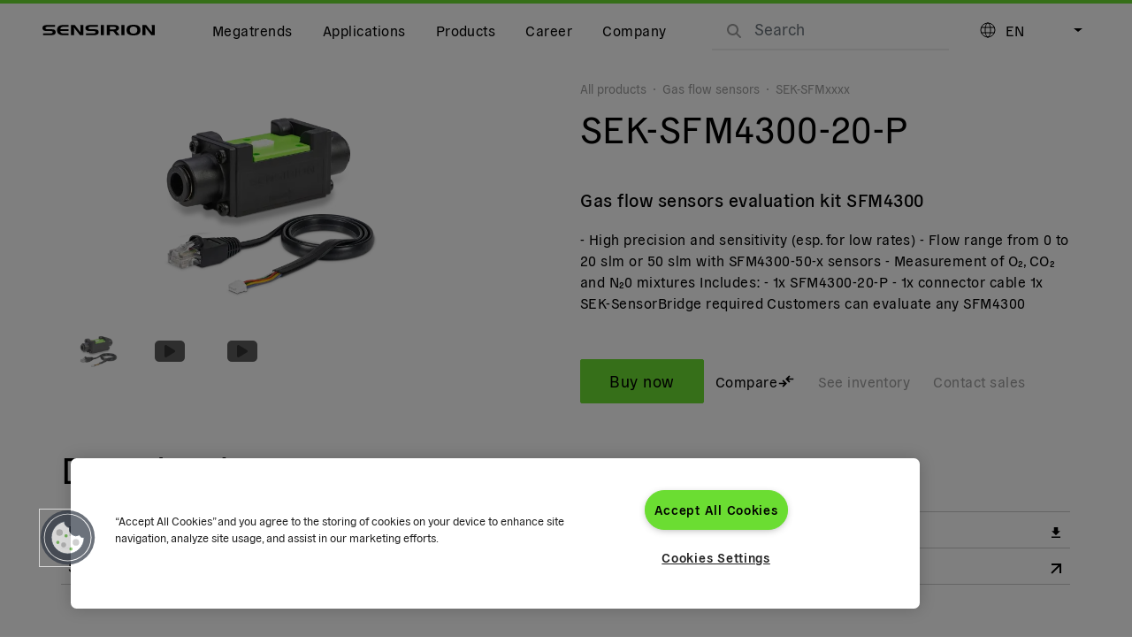

--- FILE ---
content_type: text/html; charset=utf-8
request_url: https://sensirion.com/products/catalog/SEK-SFM4300-20-P
body_size: 65811
content:
<!DOCTYPE html><html lang="en"><head><meta charSet="utf-8"/><meta name="viewport" content="width=device-width, initial-scale=1"/><link rel="stylesheet" href="/_next/static/css/963ba50554fcfae2.css" data-precedence="next"/><link rel="stylesheet" href="/_next/static/css/e0fb2f8467400aad.css" data-precedence="next"/><link rel="stylesheet" href="/_next/static/css/876bbb40bf303317.css" data-precedence="next"/><link rel="stylesheet" href="/_next/static/css/380203a16b467ac5.css" data-precedence="next"/><link rel="stylesheet" href="/_next/static/css/5bb4c742bc28915c.css" data-precedence="next"/><link rel="preload" as="script" fetchPriority="low" href="/_next/static/chunks/webpack-9022d17a441ac575.js"/><script src="/_next/static/chunks/4bd1b696-11d43beec7722314.js" async=""></script><script src="/_next/static/chunks/6353-5e71cb90f4b5630e.js" async=""></script><script src="/_next/static/chunks/main-app-7135187afa92f7b2.js" async=""></script><script src="/_next/static/chunks/8735-1e726b266c52be03.js" async=""></script><script src="/_next/static/chunks/5604-cf40f82753aa478c.js" async=""></script><script src="/_next/static/chunks/6381-f9e6c9801251d16c.js" async=""></script><script src="/_next/static/chunks/app/global-error-8e6e1cb09d4f19e1.js" async=""></script><script src="/_next/static/chunks/8475-57ad24ed3297275b.js" async=""></script><script src="/_next/static/chunks/app/%5Blocale%5D/layout-7dbf2bfdc815406c.js" async=""></script><script src="/_next/static/chunks/870fdd6f-a230080c906d9642.js" async=""></script><script src="/_next/static/chunks/69b09407-45b8fa85cf6c7154.js" async=""></script><script src="/_next/static/chunks/2230-4fbc44f35b52a826.js" async=""></script><script src="/_next/static/chunks/4233-4acaf2bf633cf20e.js" async=""></script><script src="/_next/static/chunks/1356-6eec318d220c3ceb.js" async=""></script><script src="/_next/static/chunks/3805-8998679f07831f8f.js" async=""></script><script src="/_next/static/chunks/3363-35e361084f60730b.js" async=""></script><script src="/_next/static/chunks/4650-8f1afe48fba6a67d.js" async=""></script><script src="/_next/static/chunks/219-24d2a7263ec81b5a.js" async=""></script><script src="/_next/static/chunks/8867-b89c298a1eda8e10.js" async=""></script><script src="/_next/static/chunks/4125-5c7461ae81702611.js" async=""></script><script src="/_next/static/chunks/4093-e087a7327f08e7cb.js" async=""></script><script src="/_next/static/chunks/app/%5Blocale%5D/(common)/(static-pages)/products/catalog/%5Bslug%5D/%40product/page-c880ecc7e8cd07f6.js" async=""></script><script src="/_next/static/chunks/1610-2984b286bc486fd3.js" async=""></script><script src="/_next/static/chunks/1764-c7c5ef3d390f8d74.js" async=""></script><script src="/_next/static/chunks/7078-30bdfae1bf8a3c22.js" async=""></script><script src="/_next/static/chunks/1752-b709722e548d2385.js" async=""></script><script src="/_next/static/chunks/app/%5Blocale%5D/(common)/%5B%5B...path%5D%5D/layout-5ec95acc916e186a.js" async=""></script><script src="/_next/static/chunks/4898-872f843dd519f14b.js" async=""></script><script src="/_next/static/chunks/app/%5Blocale%5D/(common)/(static-pages)/products/template-683ca8ea88086ec7.js" async=""></script><link rel="preload" href="/_next/static/css/a7cb155470e01d3f.css" as="style"/><link rel="preload" href="https://www.googletagmanager.com/gtm.js?id=GTM-KJHWFG5" as="script"/><link rel="preload" href="https://cdn.cookielaw.org/consent/0803b07b-c6d7-4911-8e91-e02206c30f49/OtAutoBlock.js" as="script"/><link rel="preload" href="https://cdn.cookielaw.org/scripttemplates/otSDKStub.js" as="script"/><meta name="next-size-adjust" content=""/><title>SEK-SFM4300-20-P - Gas flow sensors evaluation kit SFM4300</title><meta name="description" content="- High precision and sensitivity (esp. for low rates) - Flow range from 0 to 20 slm or 50 slm with SFM4300-50-x sensors - Measurement of O₂, CO₂ and N₂0 mixtures Includes: - 1x SFM4300-20-P - 1x connector cable 1x SEK-SensorBridge required Customers can evaluate any SFM4300 version with the SEK-SFM4300-20-P. For testing another sensor than the SFM4300-20-P, customers are kindly asked to order the sensor separately."/><meta name="application-name" content="sensirion.com"/><meta name="author" content="Sensirion AG"/><link rel="canonical" href="https://sensirion.com/products/catalog/SEK-SFM4300-20-P"/><meta name="format-detection" content="telephone=no"/><meta name="mobile-web-app-capable" content="yes"/><meta name="apple-mobile-web-app-title" content="Sensirion AG"/><meta name="apple-mobile-web-app-status-bar-style" content="default"/><meta property="og:title" content="SEK-SFM4300-20-P - Gas flow sensors evaluation kit SFM4300"/><meta property="og:description" content="- High precision and sensitivity (esp. for low rates) - Flow range from 0 to 20 slm or 50 slm with SFM4300-50-x sensors - Measurement of O₂, CO₂ and N₂0 mixtures Includes: - 1x SFM4300-20-P - 1x connector cable 1x SEK-SensorBridge required Customers can evaluate any SFM4300 version with the SEK-SFM4300-20-P. For testing another sensor than the SFM4300-20-P, customers are kindly asked to order the sensor separately."/><meta property="og:image" content="https://sensirion.com/media/portfolio/product/image/8bfc57ed-2a76-4338-9110-dc2dceaf6c01.webp"/><meta property="og:image:width" content="640"/><meta property="og:image:height" content="400"/><meta property="og:video" content="https://www.youtube.com/v/uqG2VEeo8aE"/><meta property="og:video:width" content="640"/><meta property="og:video:height" content="400"/><meta property="og:video" content="https://youtu.be/Xki3g7nvfQM"/><meta property="og:video:width" content="640"/><meta property="og:video:height" content="400"/><meta name="twitter:card" content="summary"/><meta name="twitter:title" content="Sensirion - Smart Sensor Solutions"/><meta name="twitter:description" content="Increase health, improve energy-efficiency, ensure safety &amp; comfort - for a better tomorrow."/><meta name="twitter:image" content="https://sensirion.com/media/portfolio/product/image/8bfc57ed-2a76-4338-9110-dc2dceaf6c01.webp"/><meta name="twitter:image:width" content="640"/><meta name="twitter:image:height" content="400"/><link rel="icon" href="/images/favicons/sensirion-favicon-96x96.png" type="image/x-icon"/><link rel="icon" href="/images/favicons/sensirion-favicon-32x32.png" type="image/x-icon" sizes="32x32"/><link rel="icon" href="/images/favicons/sensirion-favicon-16x16.png" type="image/x-icon" sizes="16x16"/><link rel="apple-touch-icon" href="/images/favicons/sensirion-apple-icon-57x57.png" type="image/x-icon" sizes="57x57"/><link rel="apple-touch-icon" href="/images/favicons/sensirion-apple-icon-60x60.png" type="image/x-icon" sizes="60x60"/><link rel="shortcut icon" href="/images/favicons/sensirion-apple-icon-64x64.png" sizes="60x60"/><link rel="apple-touch-icon" href="/images/favicons/sensirion-apple-icon-72x72.png" type="image/x-icon" sizes="72x72"/><link rel="apple-touch-icon" href="/images/favicons/sensirion-apple-icon-76x76.png" type="image/x-icon" sizes="76x76"/><link rel="apple-touch-icon" href="/images/favicons/sensirion-apple-icon-114x114.png" type="image/x-icon" sizes="114x114"/><link rel="apple-touch-icon" href="/images/favicons/sensirion-apple-icon-120x120.png" type="image/x-icon" sizes="120x120"/><link rel="apple-touch-icon" href="/images/favicons/sensirion-apple-icon-144x144.png" type="image/x-icon" sizes="144x144"/><link rel="apple-touch-icon" href="/images/favicons/sensirion-apple-icon-152x152.png" type="image/x-icon" sizes="152x152"/><link rel="apple-touch-icon" href="/images/favicons/sensirion-apple-icon-180x180.png" type="image/x-icon" sizes="180x180"/><link rel="apple-touch-icon" href="/images/favicons/sensirion-apple-icon-512x512.png" sizes="512x512"/><link rel="mask-icon" href="/safari-pinned-tab.svg" color="black"/><meta name="sentry-trace" content="d8a38679b61ac56265feca1638d48dd6-e5478fa98723b04b-0"/><meta name="baggage" content="sentry-environment=production,sentry-release=80b0b2db01b3a34f683681ec8829274c45070f6c,sentry-public_key=b07bd2c2a2c515d9791b38744c50bdb0,sentry-trace_id=d8a38679b61ac56265feca1638d48dd6,sentry-sampled=false,sentry-sample_rand=0.7928082458075951,sentry-sample_rate=0.1"/><script src="/_next/static/chunks/polyfills-42372ed130431b0a.js" noModule=""></script></head><body class="__className_483a8d"><nav class="tw-group/nav tw-fixed tw-top-0 tw-z-40 tw-flex tw-h-[64px] tw-w-full tw-items-center tw-border-t-4 tw-border-solid tw-px-3 has-[.menu-item:hover]:tw-bg-white has-[.menu-item:hover]:tw-text-black lg:tw-px-6 tw-border-sensirion-brand"><a class="tw-me-4 tw-inline-flex tw-h-full tw-items-center tw-text-inherit lg:tw-me-6" aria-label="Go to homepage" href="/"><svg xmlns="http://www.w3.org/2000/svg" viewBox="0 0 127 12" class="tw-w-[127px]"><path fill="currentColor" d="M6.022 2.293c-1.738 0-2.546.448-2.546 1.507 0 .83.707 1.256 2.086 1.256h4.396c3.521 0 5.035.851 5.035 3.264 0 2.424-1.783 3.45-5.517 3.45H.639V9.719h8.31c1.76 0 2.58-.306 2.58-1.3 0-1.026-.752-1.332-2.356-1.332H5.26C1.65 7.086 0 6.093 0 3.778 0 1.278 1.783.24 5.54.24h8.69v2.053zm14.23 2.631h9.196v2.01H20.23c.023 2.074 1.144 2.828 3.757 2.828h5.45v2.009H23.83c-1.918 0-3.387-.11-4.923-1.016-1.626-.95-2.422-2.457-2.422-4.542C16.485 2.129 18.84.24 23.92.24h5.517v2.01h-5.45c-2.4-.012-3.6.862-3.734 2.674M36.548.23l6.47 8.288L42.86.229h3.387v11.53h-3.846l-6.796-8.724.157 8.725h-3.41V.23zm18.055 2.064c-1.739 0-2.546.448-2.546 1.507 0 .83.707 1.256 2.086 1.256h4.396c3.521 0 5.035.851 5.035 3.264 0 2.424-1.783 3.45-5.517 3.45h-8.837V9.719h8.31c1.76 0 2.567-.306 2.567-1.3 0-1.026-.75-1.332-2.354-1.332h-3.914c-3.611 0-5.26-.993-5.26-3.308 0-2.5 1.783-3.538 5.54-3.538H62.8v2.053zm11.483 9.478V.229h3.476v11.53h-3.476zm14.14-9.478c1.986 0 2.95.262 2.95 1.452 0 1.169-.964 1.463-2.95 1.463h-4.07V2.293zM72.836.229v11.53h3.32V7.23h3.914l3.476 4.53h3.735l-3.937-4.815c2.041-.316 3.185-1.463 3.185-3.242 0-2.424-1.783-3.473-5.517-3.473zm16.508 11.542V.229h3.476v11.53h-3.476zm13.614-9.784c2.927 0 4.261 1.3 4.261 4.018 0 2.72-1.345 4.019-4.261 4.019-2.972 0-4.25-1.3-4.25-4.106.011-2.631 1.39-3.93 4.25-3.93m-7.872 3.898c0 4.193 2.444 6.115 7.872 6.115 5.371 0 7.872-1.933 7.872-6.005 0-4.073-2.512-5.995-7.872-5.995-5.293.01-7.872 1.922-7.872 5.885M117.3.23l6.47 8.288-.157-8.288H127v11.53h-3.846l-6.796-8.724.157 8.725h-3.409V.23z"></path></svg></a><div class="tw-hidden md:tw-flex md:tw-h-full md:tw-w-full md:tw-items-center"><ul class="tw-relative tw-flex tw-flex-col tw-items-center tw-gap-3 md:tw-h-full md:tw-flex-row md:tw-gap-0"><li class="tw-group/parent menu-item tw-flex tw-h-full tw-w-full tw-flex-wrap tw-items-center md:tw-w-auto md:tw-flex-nowrap"><button type="button" class="tw-text-inherit group-hover/parent:tw-underline group-hover/parent:tw-text-gray-3 tw-flex tw-items-center md:tw-h-full tw-py-2 md:tw-py-0 tw-px-4 md:tw-px-3 tw-grow md:tw-grow-unset btn btn-link">Megatrends</button><button type="button" class="tw-ms-auto tw-px-4 tw-py-2 tw-text-inherit md:tw-hidden btn btn-link"><svg aria-hidden="true" focusable="false" data-prefix="fas" data-icon="arrow-right" class="svg-inline--fa fa-arrow-right " role="img" xmlns="http://www.w3.org/2000/svg" viewBox="0 0 448 512"><path fill="currentColor" d="M438.6 278.6c12.5-12.5 12.5-32.8 0-45.3l-160-160c-12.5-12.5-32.8-12.5-45.3 0s-12.5 32.8 0 45.3L338.8 224 32 224c-17.7 0-32 14.3-32 32s14.3 32 32 32l306.7 0L233.4 393.4c-12.5 12.5-12.5 32.8 0 45.3s32.8 12.5 45.3 0l160-160z"></path></svg></button><div class="md:tw-overflow-unset tw-fixed tw-left-0 tw-top-[64px] tw-z-50 tw-block tw-h-[calc(100vh-64px)] tw-w-full tw-overflow-auto tw-bg-white tw-pb-6 md:tw-h-auto md:tw-pb-0 tw-hidden"><button type="button" class="tw-absolute tw-right-0 tw-top-0 tw-hidden tw-text-2xl tw-text-black md:tw-block btn btn-link"><svg aria-hidden="true" focusable="false" data-prefix="fas" data-icon="xmark" class="svg-inline--fa fa-xmark " role="img" xmlns="http://www.w3.org/2000/svg" viewBox="0 0 384 512"><path fill="currentColor" d="M342.6 150.6c12.5-12.5 12.5-32.8 0-45.3s-32.8-12.5-45.3 0L192 210.7 86.6 105.4c-12.5-12.5-32.8-12.5-45.3 0s-12.5 32.8 0 45.3L146.7 256 41.4 361.4c-12.5 12.5-12.5 32.8 0 45.3s32.8 12.5 45.3 0L192 301.3 297.4 406.6c12.5 12.5 32.8 12.5 45.3 0s12.5-32.8 0-45.3L237.3 256 342.6 150.6z"></path></svg></button><div class="container tw-mx-auto tw-pt-5 md:tw-py-6"><p class="tw-relative tw-mb-6 tw-text-center md:tw-hidden"><button type="button" class="tw-absolute tw-left-0 tw-p-0 tw-text-black btn btn-link"><svg aria-hidden="true" focusable="false" data-prefix="fas" data-icon="arrow-left" class="svg-inline--fa fa-arrow-left " role="img" xmlns="http://www.w3.org/2000/svg" viewBox="0 0 448 512"><path fill="currentColor" d="M9.4 233.4c-12.5 12.5-12.5 32.8 0 45.3l160 160c12.5 12.5 32.8 12.5 45.3 0s12.5-32.8 0-45.3L109.2 288 416 288c17.7 0 32-14.3 32-32s-14.3-32-32-32l-306.7 0L214.6 118.6c12.5-12.5 12.5-32.8 0-45.3s-32.8-12.5-45.3 0l-160 160z"></path></svg></button>Megatrends</p><ul class="row"><li class="col-12 col-md-4 col-xl-2 tw-border-b tw-border-solid tw-border-gray-1 tw-pb-3 md:tw-mb-0 md:tw-border-0 md:tw-px-3 md:tw-pb-0 [&amp;:not(:last-child)]:tw-mb-3"><a class="tw-group/megatrend" href="/products/product-insights/trend-topics/energy-transition"><span class="tw-border-solid tw-border-black tw-text-xl group-hover/megatrend:tw-border-b-2">Energy transition</span><img alt="" loading="lazy" width="600" height="400" decoding="async" data-nimg="1" class="tw-mb-2 tw-mt-3" style="color:transparent" srcSet="/_next/image?url=https%3A%2F%2Fsensirion.com%2Fmedia%2Fmedia%2FVRMPPROIHWN6%2F736%2F6895B4CD.webp&amp;w=640&amp;q=75 1x, /_next/image?url=https%3A%2F%2Fsensirion.com%2Fmedia%2Fmedia%2FVRMPPROIHWN6%2F736%2F6895B4CD.webp&amp;w=1200&amp;q=75 2x" src="/_next/image?url=https%3A%2F%2Fsensirion.com%2Fmedia%2Fmedia%2FVRMPPROIHWN6%2F736%2F6895B4CD.webp&amp;w=1200&amp;q=75"/><p class="tw-text-sm tw-leading-4">The energy transition is key to a sustainable future – driven by innovative technologies and smart solutions</p></a></li><li class="col-12 col-md-4 col-xl-2 tw-border-b tw-border-solid tw-border-gray-1 tw-pb-3 md:tw-mb-0 md:tw-border-0 md:tw-px-3 md:tw-pb-0 [&amp;:not(:last-child)]:tw-mb-3"><a class="tw-group/megatrend" href="/products/product-insights/trend-topics/artificial-intelligence"><span class="tw-border-solid tw-border-black tw-text-xl group-hover/megatrend:tw-border-b-2">Artificial intelligence</span><img alt="" loading="lazy" width="600" height="400" decoding="async" data-nimg="1" class="tw-mb-2 tw-mt-3" style="color:transparent" srcSet="/_next/image?url=https%3A%2F%2Fsensirion.com%2Fmedia%2Fmedia%2FQL9ZM91O0973%2FNone%2F693815DA.webp&amp;w=640&amp;q=75 1x, /_next/image?url=https%3A%2F%2Fsensirion.com%2Fmedia%2Fmedia%2FQL9ZM91O0973%2FNone%2F693815DA.webp&amp;w=1200&amp;q=75 2x" src="/_next/image?url=https%3A%2F%2Fsensirion.com%2Fmedia%2Fmedia%2FQL9ZM91O0973%2FNone%2F693815DA.webp&amp;w=1200&amp;q=75"/><p class="tw-text-sm tw-leading-4">From measurement to smart decisions</p></a></li><li class="col-12 col-md-4 col-xl-2 tw-border-b tw-border-solid tw-border-gray-1 tw-pb-3 md:tw-mb-0 md:tw-border-0 md:tw-px-3 md:tw-pb-0 [&amp;:not(:last-child)]:tw-mb-3"><a class="tw-group/megatrend" href="/emission-reduction"><span class="tw-border-solid tw-border-black tw-text-xl group-hover/megatrend:tw-border-b-2">Emission reduction</span><img alt="" loading="lazy" width="600" height="400" decoding="async" data-nimg="1" class="tw-mb-2 tw-mt-3" style="color:transparent" srcSet="/_next/image?url=https%3A%2F%2Fsensirion.com%2Fmedia%2Fmedia%2FXVPDY6XE7K0T%2F752%2F696E09E1.webp&amp;w=640&amp;q=75 1x, /_next/image?url=https%3A%2F%2Fsensirion.com%2Fmedia%2Fmedia%2FXVPDY6XE7K0T%2F752%2F696E09E1.webp&amp;w=1200&amp;q=75 2x" src="/_next/image?url=https%3A%2F%2Fsensirion.com%2Fmedia%2Fmedia%2FXVPDY6XE7K0T%2F752%2F696E09E1.webp&amp;w=1200&amp;q=75"/><p class="tw-text-sm tw-leading-4">Making emissions visible, measurable, and manageable</p></a></li><li class="col-12 col-md-4 col-xl-2 tw-border-b tw-border-solid tw-border-gray-1 tw-pb-3 md:tw-mb-0 md:tw-border-0 md:tw-px-3 md:tw-pb-0 [&amp;:not(:last-child)]:tw-mb-3"><a class="tw-group/megatrend" href="/products/product-insights/trend-topics/indoor-air-quality"><span class="tw-border-solid tw-border-black tw-text-xl group-hover/megatrend:tw-border-b-2">Indoor air quality</span><img alt="" loading="lazy" width="600" height="400" decoding="async" data-nimg="1" class="tw-mb-2 tw-mt-3" style="color:transparent" srcSet="/_next/image?url=https%3A%2F%2Fsensirion.com%2Fmedia%2Fmedia%2FIEHODWDMFWNS%2F6%2F6409D20C.png&amp;w=640&amp;q=75 1x, /_next/image?url=https%3A%2F%2Fsensirion.com%2Fmedia%2Fmedia%2FIEHODWDMFWNS%2F6%2F6409D20C.png&amp;w=1200&amp;q=75 2x" src="/_next/image?url=https%3A%2F%2Fsensirion.com%2Fmedia%2Fmedia%2FIEHODWDMFWNS%2F6%2F6409D20C.png&amp;w=1200&amp;q=75"/><p class="tw-text-sm tw-leading-4">The air we breathe is the basis of a healthy life: how to measure and improve it</p></a></li><li class="col-12 col-md-4 col-xl-2 tw-border-b tw-border-solid tw-border-gray-1 tw-pb-3 md:tw-mb-0 md:tw-border-0 md:tw-px-3 md:tw-pb-0 [&amp;:not(:last-child)]:tw-mb-3"><a class="tw-group/megatrend" href="/products/product-insights/trend-topics/digital-health"><span class="tw-border-solid tw-border-black tw-text-xl group-hover/megatrend:tw-border-b-2">Digital health</span><img alt="" loading="lazy" width="600" height="400" decoding="async" data-nimg="1" class="tw-mb-2 tw-mt-3" style="color:transparent" srcSet="/_next/image?url=https%3A%2F%2Fsensirion.com%2Fmedia%2Fmedia%2FGDZCQJYHNTHN%2F13%2F6409D67A.png&amp;w=640&amp;q=75 1x, /_next/image?url=https%3A%2F%2Fsensirion.com%2Fmedia%2Fmedia%2FGDZCQJYHNTHN%2F13%2F6409D67A.png&amp;w=1200&amp;q=75 2x" src="/_next/image?url=https%3A%2F%2Fsensirion.com%2Fmedia%2Fmedia%2FGDZCQJYHNTHN%2F13%2F6409D67A.png&amp;w=1200&amp;q=75"/><p class="tw-text-sm tw-leading-4">Patient-focused sensor technology is shaping the future of healthcare</p></a></li></ul></div></div></li><li class="tw-group/parent menu-item tw-flex tw-h-full tw-w-full tw-flex-wrap tw-items-center md:tw-w-auto md:tw-flex-nowrap"><button type="button" class="tw-text-inherit group-hover/parent:tw-underline group-hover/parent:tw-text-gray-3 tw-flex tw-items-center md:tw-h-full tw-py-2 md:tw-py-0 tw-px-4 md:tw-px-3 tw-grow md:tw-grow-unset btn btn-link">Applications</button><button type="button" class="tw-ms-auto tw-px-4 tw-py-2 tw-text-inherit md:tw-hidden btn btn-link"><svg aria-hidden="true" focusable="false" data-prefix="fas" data-icon="arrow-right" class="svg-inline--fa fa-arrow-right " role="img" xmlns="http://www.w3.org/2000/svg" viewBox="0 0 448 512"><path fill="currentColor" d="M438.6 278.6c12.5-12.5 12.5-32.8 0-45.3l-160-160c-12.5-12.5-32.8-12.5-45.3 0s-12.5 32.8 0 45.3L338.8 224 32 224c-17.7 0-32 14.3-32 32s14.3 32 32 32l306.7 0L233.4 393.4c-12.5 12.5-12.5 32.8 0 45.3s32.8 12.5 45.3 0l160-160z"></path></svg></button><div class="md:tw-overflow-unset tw-fixed tw-left-0 tw-top-[64px] tw-z-50 tw-block tw-h-[calc(100vh-64px)] tw-w-full tw-overflow-auto tw-bg-white tw-pb-6 md:tw-h-auto md:tw-pb-0 tw-hidden"><button type="button" class="tw-absolute tw-right-0 tw-top-0 tw-hidden tw-text-2xl tw-text-black md:tw-block btn btn-link"><svg aria-hidden="true" focusable="false" data-prefix="fas" data-icon="xmark" class="svg-inline--fa fa-xmark " role="img" xmlns="http://www.w3.org/2000/svg" viewBox="0 0 384 512"><path fill="currentColor" d="M342.6 150.6c12.5-12.5 12.5-32.8 0-45.3s-32.8-12.5-45.3 0L192 210.7 86.6 105.4c-12.5-12.5-32.8-12.5-45.3 0s-12.5 32.8 0 45.3L146.7 256 41.4 361.4c-12.5 12.5-12.5 32.8 0 45.3s32.8 12.5 45.3 0L192 301.3 297.4 406.6c12.5 12.5 32.8 12.5 45.3 0s12.5-32.8 0-45.3L237.3 256 342.6 150.6z"></path></svg></button><div class="container tw-mx-auto tw-pt-5 md:tw-py-6"><p class="tw-relative tw-mb-6 tw-text-center md:tw-hidden"><button type="button" class="tw-absolute tw-left-0 tw-p-0 tw-text-black btn btn-link"><svg aria-hidden="true" focusable="false" data-prefix="fas" data-icon="arrow-left" class="svg-inline--fa fa-arrow-left " role="img" xmlns="http://www.w3.org/2000/svg" viewBox="0 0 448 512"><path fill="currentColor" d="M9.4 233.4c-12.5 12.5-12.5 32.8 0 45.3l160 160c12.5 12.5 32.8 12.5 45.3 0s12.5-32.8 0-45.3L109.2 288 416 288c17.7 0 32-14.3 32-32s-14.3-32-32-32l-306.7 0L214.6 118.6c12.5-12.5 12.5-32.8 0-45.3s-32.8-12.5-45.3 0l-160 160z"></path></svg></button>Applications</p><ul class="row"><li class="col-12 col-md-4 col-xl-2 tw-border-b tw-border-solid tw-border-gray-1 tw-pb-3 md:tw-mb-0 md:tw-border-0 md:tw-px-3 md:tw-pb-0 [&amp;:not(:last-child)]:tw-mb-3"><div><button type="button" class="tw-flex tw-w-full tw-items-center tw-p-0 tw-text-lg tw-text-black btn btn-link">Medical technology<svg aria-hidden="true" focusable="false" data-prefix="fas" data-icon="plus" class="svg-inline--fa fa-plus tw-ms-auto md:tw-hidden" role="img" xmlns="http://www.w3.org/2000/svg" viewBox="0 0 448 512"><path fill="currentColor" d="M256 80c0-17.7-14.3-32-32-32s-32 14.3-32 32l0 144L48 224c-17.7 0-32 14.3-32 32s14.3 32 32 32l144 0 0 144c0 17.7 14.3 32 32 32s32-14.3 32-32l0-144 144 0c17.7 0 32-14.3 32-32s-14.3-32-32-32l-144 0 0-144z"></path></svg></button><ul class="tw-pt-3 collapse"><li class="tw-mb-3"><a class="tw-text-sm hover:tw-underline" href="/products/applications/medical/smart-inhaler">Smart inhalers</a></li><li class="tw-mb-3"><a class="tw-text-sm hover:tw-underline" href="/products/applications/medical/metabolic-breath-analysis">Metabolic breath analysis</a></li><li class="tw-mb-3"><a class="tw-text-sm hover:tw-underline" href="/products/applications/medical/subcutaneous-drug-delivery">Subcutaneous drug delivery</a></li><li class="tw-mb-3"><a class="tw-text-sm hover:tw-underline" href="/products/applications/medical/mechanical-ventilators">Mechanical ventilators</a></li><li class="tw-mb-3"><a class="tw-text-sm hover:tw-underline" href="/products/applications/medical/drug-delivery-infusion">Infusion</a></li><li class="tw-mb-3"><a class="tw-text-sm hover:tw-underline" href="/products/applications/medical/anesthesia">Anesthesia machines</a></li><li class="tw-mb-3"><a class="tw-text-sm hover:tw-underline" href="/products/applications/medical/cpap">CPAP devices</a></li><li class="tw-mb-3"><a class="tw-text-sm hover:tw-underline" href="/products/applications/medical/heart-lung-machine">Heart-lung machines</a></li><li class="tw-mb-3"><a class="tw-text-sm hover:tw-underline" href="/products/applications/medical/nitric-oxide">Nitric oxide therapy</a></li><li class="tw-mb-3"><a class="tw-text-sm hover:tw-underline" href="/products/applications/medical/urine-flow">Urine flow measurement</a></li></ul></div></li><li class="col-12 col-md-4 col-xl-2 tw-border-b tw-border-solid tw-border-gray-1 tw-pb-3 md:tw-mb-0 md:tw-border-0 md:tw-px-3 md:tw-pb-0 [&amp;:not(:last-child)]:tw-mb-3"><div><button type="button" class="tw-flex tw-w-full tw-items-center tw-p-0 tw-text-lg tw-text-black btn btn-link">Industry, semicon, logistics<svg aria-hidden="true" focusable="false" data-prefix="fas" data-icon="plus" class="svg-inline--fa fa-plus tw-ms-auto md:tw-hidden" role="img" xmlns="http://www.w3.org/2000/svg" viewBox="0 0 448 512"><path fill="currentColor" d="M256 80c0-17.7-14.3-32-32-32s-32 14.3-32 32l0 144L48 224c-17.7 0-32 14.3-32 32s14.3 32 32 32l144 0 0 144c0 17.7 14.3 32 32 32s32-14.3 32-32l0-144 144 0c17.7 0 32-14.3 32-32s-14.3-32-32-32l-144 0 0-144z"></path></svg></button><ul class="tw-pt-3 collapse"><li class="tw-mb-3"><a class="tw-text-sm hover:tw-underline" href="/products/applications/energy-transition/battery-energy-storage-systems">Battery energy storage systems</a></li><li class="tw-mb-3"><a class="tw-text-sm hover:tw-underline" href="/products/applications/industrial-logistics/chip-mounters">Chip mounters</a></li><li class="tw-mb-3"><a class="tw-text-sm hover:tw-underline" href="/products/applications/energy-transition/clean-cooking-lpg">Clean cooking</a></li><li class="tw-mb-3"><a class="tw-text-sm hover:tw-underline" href="/products/applications/energy-transition/combustion-control">Combustion control</a></li><li class="tw-mb-3"><a class="tw-text-sm hover:tw-underline" href="/products/applications/semiconductor/front-opening-unified-pods">Front opening unified pods</a></li><li class="tw-mb-3"><a class="tw-text-sm hover:tw-underline" href="/products/applications/energy-transition/gas-analyzers-for-custody-transfer">Gas analyzers</a></li><li class="tw-mb-3"><a class="tw-text-sm hover:tw-underline" href="/products/applications/energy-transition/gas-meters">Gas meters</a></li><li class="tw-mb-3"><a class="tw-text-sm hover:tw-underline" href="/products/applications/industrial-logistics/humidity-in-oil">Humidity in oil</a></li><li class="tw-mb-3"><a class="tw-text-sm hover:tw-underline" href="/products/applications/semiconductor/photoresist-dosing">Photoresist dosing</a></li><li class="tw-mb-3"><a class="tw-text-sm hover:tw-underline" href="/products/applications/semiconductor/surface-coating-treatment">Surface coating/treatment</a></li><li class="tw-mb-3"><a class="tw-text-sm hover:tw-underline" href="/products/applications/semiconductor/gas-purging">Gas purging</a></li><li class="tw-mb-3"><a class="tw-text-sm hover:tw-underline" href="/products/applications/industrial-logistics/transport-of-pharmaceutical-goods">Transport of pharmaceutical goods</a></li><li class="tw-mb-3"><a class="tw-text-sm hover:tw-underline" href="/products/applications/industrial-logistics/transport-of-perishable-goods">Transport of perishable goods</a></li></ul></div></li><li class="col-12 col-md-4 col-xl-2 tw-border-b tw-border-solid tw-border-gray-1 tw-pb-3 md:tw-mb-0 md:tw-border-0 md:tw-px-3 md:tw-pb-0 [&amp;:not(:last-child)]:tw-mb-3"><div><button type="button" class="tw-flex tw-w-full tw-items-center tw-p-0 tw-text-lg tw-text-black btn btn-link">Life sciences &amp; diagnostics<svg aria-hidden="true" focusable="false" data-prefix="fas" data-icon="plus" class="svg-inline--fa fa-plus tw-ms-auto md:tw-hidden" role="img" xmlns="http://www.w3.org/2000/svg" viewBox="0 0 448 512"><path fill="currentColor" d="M256 80c0-17.7-14.3-32-32-32s-32 14.3-32 32l0 144L48 224c-17.7 0-32 14.3-32 32s14.3 32 32 32l144 0 0 144c0 17.7 14.3 32 32 32s32-14.3 32-32l0-144 144 0c17.7 0 32-14.3 32-32s-14.3-32-32-32l-144 0 0-144z"></path></svg></button><ul class="tw-pt-3 collapse"><li class="tw-mb-3"><a class="tw-text-sm hover:tw-underline" href="/products/applications/life-sciences-diagnostics/bioreactors">Bioreactors</a></li><li class="tw-mb-3"><a class="tw-text-sm hover:tw-underline" href="/products/applications/life-sciences-diagnostics/condition-monitoring-instrument-diagnostics">Condition monitoring &amp; instrument diagnostics</a></li><li class="tw-mb-3"><a class="tw-text-sm hover:tw-underline" href="/products/applications/life-sciences-diagnostics/custom-manifold-solutions">Custom manifold solutions</a></li><li class="tw-mb-3"><a class="tw-text-sm hover:tw-underline" href="/products/applications/life-sciences-diagnostics/dna-sequencing">DNA sequencing</a></li><li class="tw-mb-3"><a class="tw-text-sm hover:tw-underline" href="/products/applications/life-sciences-diagnostics/flow-cytometry">Flow cytometry</a></li><li class="tw-mb-3"><a class="tw-text-sm hover:tw-underline" href="/products/applications/life-sciences-diagnostics/gas-chromatography">Gas chromatography</a></li><li class="tw-mb-3"><a class="tw-text-sm hover:tw-underline" href="/products/applications/life-sciences-diagnostics/liquid-chromatography">Liquid chromatography</a></li><li class="tw-mb-3"><a class="tw-text-sm hover:tw-underline" href="/products/applications/life-sciences-diagnostics/mass-spectrometry">Mass spectrometry</a></li><li class="tw-mb-3"><a class="tw-text-sm hover:tw-underline" href="/products/applications/life-sciences-diagnostics/microfluidics">Microfluidics</a></li><li class="tw-mb-3"><a class="tw-text-sm hover:tw-underline" href="/products/applications/life-sciences-diagnostics/thermal-analysis">Thermal analysis</a></li></ul></div></li><li class="col-12 col-md-4 col-xl-2 tw-border-b tw-border-solid tw-border-gray-1 tw-pb-3 md:tw-mb-0 md:tw-border-0 md:tw-px-3 md:tw-pb-0 [&amp;:not(:last-child)]:tw-mb-3"><div><button type="button" class="tw-flex tw-w-full tw-items-center tw-p-0 tw-text-lg tw-text-black btn btn-link">HVAC/appliances<svg aria-hidden="true" focusable="false" data-prefix="fas" data-icon="plus" class="svg-inline--fa fa-plus tw-ms-auto md:tw-hidden" role="img" xmlns="http://www.w3.org/2000/svg" viewBox="0 0 448 512"><path fill="currentColor" d="M256 80c0-17.7-14.3-32-32-32s-32 14.3-32 32l0 144L48 224c-17.7 0-32 14.3-32 32s14.3 32 32 32l144 0 0 144c0 17.7 14.3 32 32 32s32-14.3 32-32l0-144 144 0c17.7 0 32-14.3 32-32s-14.3-32-32-32l-144 0 0-144z"></path></svg></button><ul class="tw-pt-3 collapse"><li class="tw-mb-3"><a class="tw-text-sm hover:tw-underline" href="/products/applications/appliances/refrigerators">Refrigerators</a></li><li class="tw-mb-3"><a class="tw-text-sm hover:tw-underline" href="/products/applications/hvac/demand-controlled-ventilation">Demand-controlled ventilators</a></li><li class="tw-mb-3"><a class="tw-text-sm hover:tw-underline" href="/products/applications/hvac/room-sensor">Room sensors</a></li><li class="tw-mb-3"><a class="tw-text-sm hover:tw-underline" href="/products/applications/hvac/vav-controller">VAV controllers</a></li><li class="tw-mb-3"><a class="tw-text-sm hover:tw-underline" href="/products/applications/hvac/filter-monitoring">Filter monitoring</a></li><li class="tw-mb-3"><a class="tw-text-sm hover:tw-underline" href="/products/applications/hvac/refrigerant-leakage-detection">Refrigerant leakage detection</a></li><li class="tw-mb-3"><a class="tw-text-sm hover:tw-underline" href="/products/applications/appliances/air-conditioners">Air conditioners</a></li></ul></div></li><li class="col-12 col-md-4 col-xl-2 tw-border-b tw-border-solid tw-border-gray-1 tw-pb-3 md:tw-mb-0 md:tw-border-0 md:tw-px-3 md:tw-pb-0 [&amp;:not(:last-child)]:tw-mb-3"><div><button type="button" class="tw-flex tw-w-full tw-items-center tw-p-0 tw-text-lg tw-text-black btn btn-link">Consumer electronics<svg aria-hidden="true" focusable="false" data-prefix="fas" data-icon="plus" class="svg-inline--fa fa-plus tw-ms-auto md:tw-hidden" role="img" xmlns="http://www.w3.org/2000/svg" viewBox="0 0 448 512"><path fill="currentColor" d="M256 80c0-17.7-14.3-32-32-32s-32 14.3-32 32l0 144L48 224c-17.7 0-32 14.3-32 32s14.3 32 32 32l144 0 0 144c0 17.7 14.3 32 32 32s32-14.3 32-32l0-144 144 0c17.7 0 32-14.3 32-32s-14.3-32-32-32l-144 0 0-144z"></path></svg></button><ul class="tw-pt-3 collapse"><li class="tw-mb-3"><a class="tw-text-sm hover:tw-underline" href="/products/applications/consumer/air-purifiers">Air purifiers</a></li><li class="tw-mb-3"><a class="tw-text-sm hover:tw-underline" href="/products/applications/consumer/thermostats">Thermostats</a></li><li class="tw-mb-3"><a class="tw-text-sm hover:tw-underline" href="/products/applications/consumer/indoor-air-quality-monitors">Indoor air quality monitors</a></li><li class="tw-mb-3"><a class="tw-text-sm hover:tw-underline" href="/products/applications/consumer/smart-speakers">Smart speakers</a></li><li class="tw-mb-3"><a class="tw-text-sm hover:tw-underline" href="/products/applications/consumer/vape-detection">Vape detectors</a></li><li class="tw-mb-3"><a class="tw-text-sm hover:tw-underline" href="/products/applications/consumer/sleep-quality">Sleep quality</a></li><li class="tw-mb-3"><a class="tw-text-sm hover:tw-underline" href="/products/applications/medical/metabolic-breath-analysis">Metabolic breath analysis</a></li></ul></div></li><li class="col-12 col-md-4 col-xl-2 tw-border-b tw-border-solid tw-border-gray-1 tw-pb-3 md:tw-mb-0 md:tw-border-0 md:tw-px-3 md:tw-pb-0 [&amp;:not(:last-child)]:tw-mb-3"><div><button type="button" class="tw-flex tw-w-full tw-items-center tw-p-0 tw-text-lg tw-text-black btn btn-link">Mobility<svg aria-hidden="true" focusable="false" data-prefix="fas" data-icon="plus" class="svg-inline--fa fa-plus tw-ms-auto md:tw-hidden" role="img" xmlns="http://www.w3.org/2000/svg" viewBox="0 0 448 512"><path fill="currentColor" d="M256 80c0-17.7-14.3-32-32-32s-32 14.3-32 32l0 144L48 224c-17.7 0-32 14.3-32 32s14.3 32 32 32l144 0 0 144c0 17.7 14.3 32 32 32s32-14.3 32-32l0-144 144 0c17.7 0 32-14.3 32-32s-14.3-32-32-32l-144 0 0-144z"></path></svg></button><ul class="tw-pt-3 collapse"><li class="tw-mb-3"><a class="tw-text-sm hover:tw-underline" href="/products/applications/mobility/air-intake">Air intake</a></li><li class="tw-mb-3"><a class="tw-text-sm hover:tw-underline" href="/products/applications/mobility/antifogging">Antifogging</a></li><li class="tw-mb-3"><a class="tw-text-sm hover:tw-underline" href="/products/applications/mobility/brake-by-wire">Brake-by-wire systems</a></li><li class="tw-mb-3"><a class="tw-text-sm hover:tw-underline" href="/products/applications/mobility/humanoid-robots">Humanoid robots</a></li><li class="tw-mb-3"><a class="tw-text-sm hover:tw-underline" href="/products/applications/mobility/hydrogen-for-fuel-cells">H2 monitoring in fuel cells</a></li><li class="tw-mb-3"><a class="tw-text-sm hover:tw-underline" href="/products/applications/mobility/lidar">LiDAR systems</a></li><li class="tw-mb-3"><a class="tw-text-sm hover:tw-underline" href="/products/applications/mobility/safety-of-electric-vehicles">Safety of electric vehicles</a></li><li class="tw-mb-3"><a class="tw-text-sm hover:tw-underline" href="/products/applications/mobility/steer-by-wire">Steer-by-wire systems</a></li></ul></div></li></ul></div></div></li><li class="tw-group/parent menu-item tw-flex tw-h-full tw-w-full tw-flex-wrap tw-items-center md:tw-w-auto md:tw-flex-nowrap"><button type="button" class="tw-text-inherit group-hover/parent:tw-underline group-hover/parent:tw-text-gray-3 tw-flex tw-items-center md:tw-h-full tw-py-2 md:tw-py-0 tw-px-4 md:tw-px-3 tw-grow md:tw-grow-unset btn btn-link">Products</button><button type="button" class="tw-ms-auto tw-px-4 tw-py-2 tw-text-inherit md:tw-hidden btn btn-link"><svg aria-hidden="true" focusable="false" data-prefix="fas" data-icon="arrow-right" class="svg-inline--fa fa-arrow-right " role="img" xmlns="http://www.w3.org/2000/svg" viewBox="0 0 448 512"><path fill="currentColor" d="M438.6 278.6c12.5-12.5 12.5-32.8 0-45.3l-160-160c-12.5-12.5-32.8-12.5-45.3 0s-12.5 32.8 0 45.3L338.8 224 32 224c-17.7 0-32 14.3-32 32s14.3 32 32 32l306.7 0L233.4 393.4c-12.5 12.5-12.5 32.8 0 45.3s32.8 12.5 45.3 0l160-160z"></path></svg></button><div class="md:tw-overflow-unset tw-fixed tw-left-0 tw-top-[64px] tw-z-50 tw-block tw-h-[calc(100vh-64px)] tw-w-full tw-overflow-auto tw-bg-white tw-pb-6 md:tw-h-auto md:tw-pb-0 tw-hidden"><button type="button" class="tw-absolute tw-right-0 tw-top-0 tw-hidden tw-text-2xl tw-text-black md:tw-block btn btn-link"><svg aria-hidden="true" focusable="false" data-prefix="fas" data-icon="xmark" class="svg-inline--fa fa-xmark " role="img" xmlns="http://www.w3.org/2000/svg" viewBox="0 0 384 512"><path fill="currentColor" d="M342.6 150.6c12.5-12.5 12.5-32.8 0-45.3s-32.8-12.5-45.3 0L192 210.7 86.6 105.4c-12.5-12.5-32.8-12.5-45.3 0s-12.5 32.8 0 45.3L146.7 256 41.4 361.4c-12.5 12.5-12.5 32.8 0 45.3s32.8 12.5 45.3 0L192 301.3 297.4 406.6c12.5 12.5 32.8 12.5 45.3 0s12.5-32.8 0-45.3L237.3 256 342.6 150.6z"></path></svg></button><div class="container tw-mx-auto tw-pt-5 md:tw-py-6"><p class="tw-relative tw-mb-6 tw-text-center md:tw-hidden"><button type="button" class="tw-absolute tw-left-0 tw-p-0 tw-text-black btn btn-link"><svg aria-hidden="true" focusable="false" data-prefix="fas" data-icon="arrow-left" class="svg-inline--fa fa-arrow-left " role="img" xmlns="http://www.w3.org/2000/svg" viewBox="0 0 448 512"><path fill="currentColor" d="M9.4 233.4c-12.5 12.5-12.5 32.8 0 45.3l160 160c12.5 12.5 32.8 12.5 45.3 0s12.5-32.8 0-45.3L109.2 288 416 288c17.7 0 32-14.3 32-32s-14.3-32-32-32l-306.7 0L214.6 118.6c12.5-12.5 12.5-32.8 0-45.3s-32.8-12.5-45.3 0l-160 160z"></path></svg></button>Products</p><ul class="row"><li class="col-12 col-md-4 col-xl-2 tw-border-b tw-border-solid tw-border-gray-1 tw-pb-3 md:tw-mb-0 md:tw-border-0 md:tw-px-3 md:tw-pb-0 [&amp;:not(:last-child)]:tw-mb-3"><div><button type="button" class="tw-flex tw-w-full tw-items-center tw-p-0 tw-text-lg tw-text-black btn btn-link">Product catalog<svg aria-hidden="true" focusable="false" data-prefix="fas" data-icon="plus" class="svg-inline--fa fa-plus tw-ms-auto md:tw-hidden" role="img" xmlns="http://www.w3.org/2000/svg" viewBox="0 0 448 512"><path fill="currentColor" d="M256 80c0-17.7-14.3-32-32-32s-32 14.3-32 32l0 144L48 224c-17.7 0-32 14.3-32 32s14.3 32 32 32l144 0 0 144c0 17.7 14.3 32 32 32s32-14.3 32-32l0-144 144 0c17.7 0 32-14.3 32-32s-14.3-32-32-32l-144 0 0-144z"></path></svg></button><ul class="tw-pt-3 collapse"><li class="tw-mb-3"><a class="tw-text-sm hover:tw-underline" href="/products/catalog">Find your product</a></li><li class="tw-mb-3"><a class="tw-text-sm hover:tw-underline" href="/products/catalog/humidity-sensors">Humidity</a></li><li class="tw-mb-3"><a class="tw-text-sm hover:tw-underline" href="/products/catalog/temperature-sensors">Temperature</a></li><li class="tw-mb-3"><a class="tw-text-sm hover:tw-underline" href="/products/catalog/nox-voc-sensors">NOx &amp; VOC</a></li><li class="tw-mb-3"><a class="tw-text-sm hover:tw-underline" href="/products/catalog/formaldehyde-sensors">Formaldehyde</a></li><li class="tw-mb-3"><a class="tw-text-sm hover:tw-underline" href="/products/catalog/co2-sensors">CO₂</a></li><li class="tw-mb-3"><a class="tw-text-sm hover:tw-underline" href="/products/catalog/particulate-matter-sensors">Particulate matter</a></li><li class="tw-mb-3"><a class="tw-text-sm hover:tw-underline" href="/products/catalog/refrigerant-sensors">Refrigerants</a></li><li class="tw-mb-3"><a class="tw-text-sm hover:tw-underline" href="/products/catalog/liquid-flow-sensors">Liquid flow</a></li><li class="tw-mb-3"><a class="tw-text-sm hover:tw-underline" href="/products/catalog/differential-pressure-sensors">Differential pressure</a></li><li class="tw-mb-3"><a class="tw-text-sm hover:tw-underline" href="/products/catalog/gas-flow-sensors">Gas flow</a></li><li class="tw-mb-3"><a class="tw-text-sm hover:tw-underline" href="/products/catalog/mass-flow-controllers">Mass flow controllers</a></li><li class="tw-mb-3"><a class="tw-text-sm hover:tw-underline" href="/products/catalog/gas-metering-solutions">Gas metering solutions</a></li><li class="tw-mb-3"><a class="tw-text-sm hover:tw-underline" href="https://www.qmicro.com">Gas analyzers</a></li></ul></div></li><li class="col-12 col-md-4 col-xl-2 tw-border-b tw-border-solid tw-border-gray-1 tw-pb-3 md:tw-mb-0 md:tw-border-0 md:tw-px-3 md:tw-pb-0 [&amp;:not(:last-child)]:tw-mb-3"><div><button type="button" class="tw-flex tw-w-full tw-items-center tw-p-0 tw-text-lg tw-text-black btn btn-link">Sensor evaluation<svg aria-hidden="true" focusable="false" data-prefix="fas" data-icon="plus" class="svg-inline--fa fa-plus tw-ms-auto md:tw-hidden" role="img" xmlns="http://www.w3.org/2000/svg" viewBox="0 0 448 512"><path fill="currentColor" d="M256 80c0-17.7-14.3-32-32-32s-32 14.3-32 32l0 144L48 224c-17.7 0-32 14.3-32 32s14.3 32 32 32l144 0 0 144c0 17.7 14.3 32 32 32s32-14.3 32-32l0-144 144 0c17.7 0 32-14.3 32-32s-14.3-32-32-32l-144 0 0-144z"></path></svg></button><ul class="tw-pt-3 collapse"><li class="tw-mb-3"><a class="tw-text-sm hover:tw-underline" href="/products/sensor-evaluation">Evaluation kits</a></li><li class="tw-mb-3"><a class="tw-text-sm hover:tw-underline" href="/products/sensor-evaluation/control-center">ControlCenter</a></li><li class="tw-mb-3"><a class="tw-text-sm hover:tw-underline" href="https://sensirion.com/products/catalog/SEK-SensorBridge">SEK-SensorBridge</a></li><li class="tw-mb-3"><a class="tw-text-sm hover:tw-underline" href="/products/sensor-evaluation/humidity-evaluation">Humidity/temperature</a></li><li class="tw-mb-3"><a class="tw-text-sm hover:tw-underline" href="/products/sensor-evaluation/voc-evaluation">VOCs/NOx</a></li><li class="tw-mb-3"><a class="tw-text-sm hover:tw-underline" href="/products/sensor-evaluation/formaldehyde-evaluation">Formaldehyde</a></li><li class="tw-mb-3"><a class="tw-text-sm hover:tw-underline" href="/products/sensor-evaluation/co2-evaluation">CO₂</a></li><li class="tw-mb-3"><a class="tw-text-sm hover:tw-underline" href="/products/sensor-evaluation/particulate-matter-evaluation">Particulate matter</a></li><li class="tw-mb-3"><a class="tw-text-sm hover:tw-underline" href="/products/sensor-evaluation/liquid-flow-evaluation">Liquid flow</a></li><li class="tw-mb-3"><a class="tw-text-sm hover:tw-underline" href="/products/sensor-evaluation/differential-pressure-evaluation">Differential pressure</a></li><li class="tw-mb-3"><a class="tw-text-sm hover:tw-underline" href="/products/sensor-evaluation/gas-flow-sensors-evaluation">Gas flow sensors</a></li><li class="tw-mb-3"><a class="tw-text-sm hover:tw-underline" href="/products/sensor-evaluation/mass-flow-controllers-evaluation">Mass flow controllers</a></li></ul></div></li><li class="col-12 col-md-4 col-xl-2 tw-border-b tw-border-solid tw-border-gray-1 tw-pb-3 md:tw-mb-0 md:tw-border-0 md:tw-px-3 md:tw-pb-0 [&amp;:not(:last-child)]:tw-mb-3"><div><button type="button" class="tw-flex tw-w-full tw-items-center tw-p-0 tw-text-lg tw-text-black btn btn-link">Assistance/support<svg aria-hidden="true" focusable="false" data-prefix="fas" data-icon="plus" class="svg-inline--fa fa-plus tw-ms-auto md:tw-hidden" role="img" xmlns="http://www.w3.org/2000/svg" viewBox="0 0 448 512"><path fill="currentColor" d="M256 80c0-17.7-14.3-32-32-32s-32 14.3-32 32l0 144L48 224c-17.7 0-32 14.3-32 32s14.3 32 32 32l144 0 0 144c0 17.7 14.3 32 32 32s32-14.3 32-32l0-144 144 0c17.7 0 32-14.3 32-32s-14.3-32-32-32l-144 0 0-144z"></path></svg></button><ul class="tw-pt-3 collapse"><li class="tw-mb-3"><a class="tw-text-sm hover:tw-underline" href="/products/downloads">Download center</a></li><li class="tw-mb-3"><a class="tw-text-sm hover:tw-underline" href="/products/sensor-evaluation">Evaluation kits</a></li><li class="tw-mb-3"><a class="tw-text-sm hover:tw-underline" href="/products/demonstrators-and-apps">Demonstrators and apps</a></li><li class="tw-mb-3"><a class="tw-text-sm hover:tw-underline" href="/products/support/faq">FAQ</a></li><li class="tw-mb-3"><a class="tw-text-sm hover:tw-underline" href="/forms/technical-support">Technical support</a></li><li class="tw-mb-3"><a class="tw-text-sm hover:tw-underline" href="/products/channel-partners">Distributors</a></li><li class="tw-mb-3"><a class="tw-text-sm hover:tw-underline" href="https://github.com/Sensirion">GitHub</a></li><li class="tw-mb-3"><a class="tw-text-sm hover:tw-underline" href="https://developer.sensirion.com">Developer website</a></li></ul></div></li><li class="col-12 col-md-4 col-xl-2 tw-border-b tw-border-solid tw-border-gray-1 tw-pb-3 md:tw-mb-0 md:tw-border-0 md:tw-px-3 md:tw-pb-0 [&amp;:not(:last-child)]:tw-mb-3"><div><button type="button" class="tw-flex tw-w-full tw-items-center tw-p-0 tw-text-lg tw-text-black btn btn-link">Channel partners<svg aria-hidden="true" focusable="false" data-prefix="fas" data-icon="plus" class="svg-inline--fa fa-plus tw-ms-auto md:tw-hidden" role="img" xmlns="http://www.w3.org/2000/svg" viewBox="0 0 448 512"><path fill="currentColor" d="M256 80c0-17.7-14.3-32-32-32s-32 14.3-32 32l0 144L48 224c-17.7 0-32 14.3-32 32s14.3 32 32 32l144 0 0 144c0 17.7 14.3 32 32 32s32-14.3 32-32l0-144 144 0c17.7 0 32-14.3 32-32s-14.3-32-32-32l-144 0 0-144z"></path></svg></button><ul class="tw-pt-3 collapse"><li class="tw-mb-3"><a class="tw-text-sm hover:tw-underline" href="/products/inventory">Distributors&#x27; inventory</a></li><li class="tw-mb-3"><a class="tw-text-sm hover:tw-underline" href="/products/channel-partners">Distributors</a></li><li class="tw-mb-3"><a class="tw-text-sm hover:tw-underline" href="/products/representatives">Representatives</a></li><li class="tw-mb-3"><a class="tw-text-sm hover:tw-underline" href="https://partners.sensirion.com">Partner access</a></li><li class="tw-mb-3"><a class="tw-text-sm hover:tw-underline" href="/forms/support-contact">Commercial contact</a></li></ul></div></li><li class="col-12 col-md-4 col-xl-2 tw-border-b tw-border-solid tw-border-gray-1 tw-pb-3 md:tw-mb-0 md:tw-border-0 md:tw-px-3 md:tw-pb-0 [&amp;:not(:last-child)]:tw-mb-3"><div><button type="button" class="tw-flex tw-w-full tw-items-center tw-p-0 tw-text-lg tw-text-black btn btn-link">Customized solutions<svg aria-hidden="true" focusable="false" data-prefix="fas" data-icon="plus" class="svg-inline--fa fa-plus tw-ms-auto md:tw-hidden" role="img" xmlns="http://www.w3.org/2000/svg" viewBox="0 0 448 512"><path fill="currentColor" d="M256 80c0-17.7-14.3-32-32-32s-32 14.3-32 32l0 144L48 224c-17.7 0-32 14.3-32 32s14.3 32 32 32l144 0 0 144c0 17.7 14.3 32 32 32s32-14.3 32-32l0-144 144 0c17.7 0 32-14.3 32-32s-14.3-32-32-32l-144 0 0-144z"></path></svg></button><ul class="tw-pt-3 collapse"><li class="tw-mb-3"><a class="tw-text-sm hover:tw-underline" href="/products/customized-solutions">Customized sensors</a></li></ul></div></li><li class="col-12 col-md-4 col-xl-2 tw-border-b tw-border-solid tw-border-gray-1 tw-pb-3 md:tw-mb-0 md:tw-border-0 md:tw-px-3 md:tw-pb-0 [&amp;:not(:last-child)]:tw-mb-3"><div><button type="button" class="tw-flex tw-w-full tw-items-center tw-p-0 tw-text-lg tw-text-black btn btn-link">Technology<svg aria-hidden="true" focusable="false" data-prefix="fas" data-icon="plus" class="svg-inline--fa fa-plus tw-ms-auto md:tw-hidden" role="img" xmlns="http://www.w3.org/2000/svg" viewBox="0 0 448 512"><path fill="currentColor" d="M256 80c0-17.7-14.3-32-32-32s-32 14.3-32 32l0 144L48 224c-17.7 0-32 14.3-32 32s14.3 32 32 32l144 0 0 144c0 17.7 14.3 32 32 32s32-14.3 32-32l0-144 144 0c17.7 0 32-14.3 32-32s-14.3-32-32-32l-144 0 0-144z"></path></svg></button><ul class="tw-pt-3 collapse"><li class="tw-mb-3"><a class="tw-text-sm hover:tw-underline" href="/products/technology">Development</a></li></ul></div></li></ul></div></div></li><li class="tw-group/parent menu-item tw-flex tw-h-full tw-w-full tw-flex-wrap tw-items-center md:tw-w-auto md:tw-flex-nowrap"><button type="button" class="tw-text-inherit group-hover/parent:tw-underline group-hover/parent:tw-text-gray-3 tw-flex tw-items-center md:tw-h-full tw-py-2 md:tw-py-0 tw-px-4 md:tw-px-3 tw-grow md:tw-grow-unset btn btn-link">Career</button><button type="button" class="tw-ms-auto tw-px-4 tw-py-2 tw-text-inherit md:tw-hidden btn btn-link"><svg aria-hidden="true" focusable="false" data-prefix="fas" data-icon="arrow-right" class="svg-inline--fa fa-arrow-right " role="img" xmlns="http://www.w3.org/2000/svg" viewBox="0 0 448 512"><path fill="currentColor" d="M438.6 278.6c12.5-12.5 12.5-32.8 0-45.3l-160-160c-12.5-12.5-32.8-12.5-45.3 0s-12.5 32.8 0 45.3L338.8 224 32 224c-17.7 0-32 14.3-32 32s14.3 32 32 32l306.7 0L233.4 393.4c-12.5 12.5-12.5 32.8 0 45.3s32.8 12.5 45.3 0l160-160z"></path></svg></button><div class="md:tw-overflow-unset tw-fixed tw-left-0 tw-top-[64px] tw-z-50 tw-block tw-h-[calc(100vh-64px)] tw-w-full tw-overflow-auto tw-bg-white tw-pb-6 md:tw-h-auto md:tw-pb-0 tw-hidden"><button type="button" class="tw-absolute tw-right-0 tw-top-0 tw-hidden tw-text-2xl tw-text-black md:tw-block btn btn-link"><svg aria-hidden="true" focusable="false" data-prefix="fas" data-icon="xmark" class="svg-inline--fa fa-xmark " role="img" xmlns="http://www.w3.org/2000/svg" viewBox="0 0 384 512"><path fill="currentColor" d="M342.6 150.6c12.5-12.5 12.5-32.8 0-45.3s-32.8-12.5-45.3 0L192 210.7 86.6 105.4c-12.5-12.5-32.8-12.5-45.3 0s-12.5 32.8 0 45.3L146.7 256 41.4 361.4c-12.5 12.5-12.5 32.8 0 45.3s32.8 12.5 45.3 0L192 301.3 297.4 406.6c12.5 12.5 32.8 12.5 45.3 0s12.5-32.8 0-45.3L237.3 256 342.6 150.6z"></path></svg></button><div class="container tw-mx-auto tw-pt-5 md:tw-py-6"><p class="tw-relative tw-mb-6 tw-text-center md:tw-hidden"><button type="button" class="tw-absolute tw-left-0 tw-p-0 tw-text-black btn btn-link"><svg aria-hidden="true" focusable="false" data-prefix="fas" data-icon="arrow-left" class="svg-inline--fa fa-arrow-left " role="img" xmlns="http://www.w3.org/2000/svg" viewBox="0 0 448 512"><path fill="currentColor" d="M9.4 233.4c-12.5 12.5-12.5 32.8 0 45.3l160 160c12.5 12.5 32.8 12.5 45.3 0s12.5-32.8 0-45.3L109.2 288 416 288c17.7 0 32-14.3 32-32s-14.3-32-32-32l-306.7 0L214.6 118.6c12.5-12.5 12.5-32.8 0-45.3s-32.8-12.5-45.3 0l-160 160z"></path></svg></button>Career</p><ul class="row"><li class="col-12 col-md-4 col-xl-2 tw-border-b tw-border-solid tw-border-gray-1 tw-pb-3 md:tw-mb-0 md:tw-border-0 md:tw-px-3 md:tw-pb-0 [&amp;:not(:last-child)]:tw-mb-3"><div><button type="button" class="tw-flex tw-w-full tw-items-center tw-p-0 tw-text-lg tw-text-black btn btn-link">Job portal<svg aria-hidden="true" focusable="false" data-prefix="fas" data-icon="plus" class="svg-inline--fa fa-plus tw-ms-auto md:tw-hidden" role="img" xmlns="http://www.w3.org/2000/svg" viewBox="0 0 448 512"><path fill="currentColor" d="M256 80c0-17.7-14.3-32-32-32s-32 14.3-32 32l0 144L48 224c-17.7 0-32 14.3-32 32s14.3 32 32 32l144 0 0 144c0 17.7 14.3 32 32 32s32-14.3 32-32l0-144 144 0c17.7 0 32-14.3 32-32s-14.3-32-32-32l-144 0 0-144z"></path></svg></button><ul class="tw-pt-3 collapse"><li class="tw-mb-3"><a class="tw-text-sm hover:tw-underline" href="/career">Find your dream position</a></li></ul></div></li><li class="col-12 col-md-4 col-xl-2 tw-border-b tw-border-solid tw-border-gray-1 tw-pb-3 md:tw-mb-0 md:tw-border-0 md:tw-px-3 md:tw-pb-0 [&amp;:not(:last-child)]:tw-mb-3"><div><button type="button" class="tw-flex tw-w-full tw-items-center tw-p-0 tw-text-lg tw-text-black btn btn-link">About us<svg aria-hidden="true" focusable="false" data-prefix="fas" data-icon="plus" class="svg-inline--fa fa-plus tw-ms-auto md:tw-hidden" role="img" xmlns="http://www.w3.org/2000/svg" viewBox="0 0 448 512"><path fill="currentColor" d="M256 80c0-17.7-14.3-32-32-32s-32 14.3-32 32l0 144L48 224c-17.7 0-32 14.3-32 32s14.3 32 32 32l144 0 0 144c0 17.7 14.3 32 32 32s32-14.3 32-32l0-144 144 0c17.7 0 32-14.3 32-32s-14.3-32-32-32l-144 0 0-144z"></path></svg></button><ul class="tw-pt-3 collapse"><li class="tw-mb-3"><a class="tw-text-sm hover:tw-underline" href="/career/work-at-sensirion">Working at Sensirion</a></li><li class="tw-mb-3"><a class="tw-text-sm hover:tw-underline" href="/career/locations/switzerland">Our locations</a></li><li class="tw-mb-3"><a class="tw-text-sm hover:tw-underline" href="/career/our-teams/technical-sales">Our teams</a></li><li class="tw-mb-3"><a class="tw-text-sm hover:tw-underline" href="/career/our-entities">Our entities</a></li></ul></div></li><li class="col-12 col-md-4 col-xl-2 tw-border-b tw-border-solid tw-border-gray-1 tw-pb-3 md:tw-mb-0 md:tw-border-0 md:tw-px-3 md:tw-pb-0 [&amp;:not(:last-child)]:tw-mb-3"><div><button type="button" class="tw-flex tw-w-full tw-items-center tw-p-0 tw-text-lg tw-text-black btn btn-link">Your path<svg aria-hidden="true" focusable="false" data-prefix="fas" data-icon="plus" class="svg-inline--fa fa-plus tw-ms-auto md:tw-hidden" role="img" xmlns="http://www.w3.org/2000/svg" viewBox="0 0 448 512"><path fill="currentColor" d="M256 80c0-17.7-14.3-32-32-32s-32 14.3-32 32l0 144L48 224c-17.7 0-32 14.3-32 32s14.3 32 32 32l144 0 0 144c0 17.7 14.3 32 32 32s32-14.3 32-32l0-144 144 0c17.7 0 32-14.3 32-32s-14.3-32-32-32l-144 0 0-144z"></path></svg></button><ul class="tw-pt-3 collapse"><li class="tw-mb-3"><a class="tw-text-sm hover:tw-underline" href="/career/your-way-to-sensirion/professionals">Professionals</a></li><li class="tw-mb-3"><a class="tw-text-sm hover:tw-underline" href="/career/your-way-to-sensirion/graduates">Graduates</a></li><li class="tw-mb-3"><a class="tw-text-sm hover:tw-underline" href="/career/your-way-to-sensirion/students">Students</a></li><li class="tw-mb-3"><a class="tw-text-sm hover:tw-underline" href="/career/your-way-to-sensirion/apprentices">Apprentices</a></li></ul></div></li><li class="col-12 col-md-4 col-xl-2 tw-border-b tw-border-solid tw-border-gray-1 tw-pb-3 md:tw-mb-0 md:tw-border-0 md:tw-px-3 md:tw-pb-0 [&amp;:not(:last-child)]:tw-mb-3"><div><button type="button" class="tw-flex tw-w-full tw-items-center tw-p-0 tw-text-lg tw-text-black btn btn-link">News and insights<svg aria-hidden="true" focusable="false" data-prefix="fas" data-icon="plus" class="svg-inline--fa fa-plus tw-ms-auto md:tw-hidden" role="img" xmlns="http://www.w3.org/2000/svg" viewBox="0 0 448 512"><path fill="currentColor" d="M256 80c0-17.7-14.3-32-32-32s-32 14.3-32 32l0 144L48 224c-17.7 0-32 14.3-32 32s14.3 32 32 32l144 0 0 144c0 17.7 14.3 32 32 32s32-14.3 32-32l0-144 144 0c17.7 0 32-14.3 32-32s-14.3-32-32-32l-144 0 0-144z"></path></svg></button><ul class="tw-pt-3 collapse"><li class="tw-mb-3"><a class="tw-text-sm hover:tw-underline" href="/career/career-news/news-pressreleases">News</a></li><li class="tw-mb-3"><a class="tw-text-sm hover:tw-underline" href="/career/career-news/career-events">Events</a></li><li class="tw-mb-3"><a class="tw-text-sm hover:tw-underline" href="/forms/newsletter">Newsletter</a></li><li class="tw-mb-3"><a class="tw-text-sm hover:tw-underline" href="/career/career-news/whatsappnews">WhatsApp news</a></li><li class="tw-mb-3"><a class="tw-text-sm hover:tw-underline" href="/career/career-news/employee-stories">Employee stories</a></li></ul></div></li><li class="col-12 col-md-4 col-xl-2 tw-border-b tw-border-solid tw-border-gray-1 tw-pb-3 md:tw-mb-0 md:tw-border-0 md:tw-px-3 md:tw-pb-0 [&amp;:not(:last-child)]:tw-mb-3"><div class="tw-text-sm"><img alt="" loading="lazy" width="600" height="400" decoding="async" data-nimg="1" class="tw-mb-3" style="color:transparent" srcSet="/_next/image?url=https%3A%2F%2Fsensirion.com%2Fmedia%2Fmedia%2F9WN1TZ70AB6E%2F519%2F68AEBFE6.webp&amp;w=640&amp;q=75 1x, /_next/image?url=https%3A%2F%2Fsensirion.com%2Fmedia%2Fmedia%2F9WN1TZ70AB6E%2F519%2F68AEBFE6.webp&amp;w=1200&amp;q=75 2x" src="/_next/image?url=https%3A%2F%2Fsensirion.com%2Fmedia%2Fmedia%2F9WN1TZ70AB6E%2F519%2F68AEBFE6.webp&amp;w=1200&amp;q=75"/><p class="tw-mb-3"></p><a target="_self" class="app-link tw-group/teaser tw-inline-flex tw-items-center tw-border-b-2 tw-border-solid tw-duration-100 tw-border-sensirion-brand hover:tw-border-sensirion-brand" href="/career/people-culture-contact">Contact our P&amp;C Team<svg aria-hidden="true" focusable="false" data-prefix="fas" data-icon="arrow-right" class="svg-inline--fa fa-arrow-right tw-ms-2 tw-shrink-0 tw-p-1 tw-transition-transform tw-duration-500 tw-ease-in-out group-hover/teaser:tw-translate-x-[5px]" role="img" xmlns="http://www.w3.org/2000/svg" viewBox="0 0 448 512"><path fill="currentColor" d="M438.6 278.6c12.5-12.5 12.5-32.8 0-45.3l-160-160c-12.5-12.5-32.8-12.5-45.3 0s-12.5 32.8 0 45.3L338.8 224 32 224c-17.7 0-32 14.3-32 32s14.3 32 32 32l306.7 0L233.4 393.4c-12.5 12.5-12.5 32.8 0 45.3s32.8 12.5 45.3 0l160-160z"></path></svg></a></div></li></ul></div></div></li><li class="tw-group/parent menu-item tw-flex tw-h-full tw-w-full tw-flex-wrap tw-items-center md:tw-w-auto md:tw-flex-nowrap"><button type="button" class="tw-text-inherit group-hover/parent:tw-underline group-hover/parent:tw-text-gray-3 tw-flex tw-items-center md:tw-h-full tw-py-2 md:tw-py-0 tw-px-4 md:tw-px-3 tw-grow md:tw-grow-unset btn btn-link">Company</button><button type="button" class="tw-ms-auto tw-px-4 tw-py-2 tw-text-inherit md:tw-hidden btn btn-link"><svg aria-hidden="true" focusable="false" data-prefix="fas" data-icon="arrow-right" class="svg-inline--fa fa-arrow-right " role="img" xmlns="http://www.w3.org/2000/svg" viewBox="0 0 448 512"><path fill="currentColor" d="M438.6 278.6c12.5-12.5 12.5-32.8 0-45.3l-160-160c-12.5-12.5-32.8-12.5-45.3 0s-12.5 32.8 0 45.3L338.8 224 32 224c-17.7 0-32 14.3-32 32s14.3 32 32 32l306.7 0L233.4 393.4c-12.5 12.5-12.5 32.8 0 45.3s32.8 12.5 45.3 0l160-160z"></path></svg></button><div class="md:tw-overflow-unset tw-fixed tw-left-0 tw-top-[64px] tw-z-50 tw-block tw-h-[calc(100vh-64px)] tw-w-full tw-overflow-auto tw-bg-white tw-pb-6 md:tw-h-auto md:tw-pb-0 tw-hidden"><button type="button" class="tw-absolute tw-right-0 tw-top-0 tw-hidden tw-text-2xl tw-text-black md:tw-block btn btn-link"><svg aria-hidden="true" focusable="false" data-prefix="fas" data-icon="xmark" class="svg-inline--fa fa-xmark " role="img" xmlns="http://www.w3.org/2000/svg" viewBox="0 0 384 512"><path fill="currentColor" d="M342.6 150.6c12.5-12.5 12.5-32.8 0-45.3s-32.8-12.5-45.3 0L192 210.7 86.6 105.4c-12.5-12.5-32.8-12.5-45.3 0s-12.5 32.8 0 45.3L146.7 256 41.4 361.4c-12.5 12.5-12.5 32.8 0 45.3s32.8 12.5 45.3 0L192 301.3 297.4 406.6c12.5 12.5 32.8 12.5 45.3 0s12.5-32.8 0-45.3L237.3 256 342.6 150.6z"></path></svg></button><div class="container tw-mx-auto tw-pt-5 md:tw-py-6"><p class="tw-relative tw-mb-6 tw-text-center md:tw-hidden"><button type="button" class="tw-absolute tw-left-0 tw-p-0 tw-text-black btn btn-link"><svg aria-hidden="true" focusable="false" data-prefix="fas" data-icon="arrow-left" class="svg-inline--fa fa-arrow-left " role="img" xmlns="http://www.w3.org/2000/svg" viewBox="0 0 448 512"><path fill="currentColor" d="M9.4 233.4c-12.5 12.5-12.5 32.8 0 45.3l160 160c12.5 12.5 32.8 12.5 45.3 0s12.5-32.8 0-45.3L109.2 288 416 288c17.7 0 32-14.3 32-32s-14.3-32-32-32l-306.7 0L214.6 118.6c12.5-12.5 12.5-32.8 0-45.3s-32.8-12.5-45.3 0l-160 160z"></path></svg></button>Company</p><ul class="row"><li class="col-12 col-md-4 col-xl-2 tw-border-b tw-border-solid tw-border-gray-1 tw-pb-3 md:tw-mb-0 md:tw-border-0 md:tw-px-3 md:tw-pb-0 [&amp;:not(:last-child)]:tw-mb-3"><div><button type="button" class="tw-flex tw-w-full tw-items-center tw-p-0 tw-text-lg tw-text-black btn btn-link">About Sensirion<svg aria-hidden="true" focusable="false" data-prefix="fas" data-icon="plus" class="svg-inline--fa fa-plus tw-ms-auto md:tw-hidden" role="img" xmlns="http://www.w3.org/2000/svg" viewBox="0 0 448 512"><path fill="currentColor" d="M256 80c0-17.7-14.3-32-32-32s-32 14.3-32 32l0 144L48 224c-17.7 0-32 14.3-32 32s14.3 32 32 32l144 0 0 144c0 17.7 14.3 32 32 32s32-14.3 32-32l0-144 144 0c17.7 0 32-14.3 32-32s-14.3-32-32-32l-144 0 0-144z"></path></svg></button><ul class="tw-pt-3 collapse"><li class="tw-mb-3"><a class="tw-text-sm hover:tw-underline" href="/company/about-sensirion">Company profile</a></li><li class="tw-mb-3"><a class="tw-text-sm hover:tw-underline" href="/company/contact-locations">Locations</a></li><li class="tw-mb-3"><a class="tw-text-sm hover:tw-underline" href="/forms/support-contact">Contact</a></li></ul></div></li><li class="col-12 col-md-4 col-xl-2 tw-border-b tw-border-solid tw-border-gray-1 tw-pb-3 md:tw-mb-0 md:tw-border-0 md:tw-px-3 md:tw-pb-0 [&amp;:not(:last-child)]:tw-mb-3"><div><button type="button" class="tw-flex tw-w-full tw-items-center tw-p-0 tw-text-lg tw-text-black btn btn-link">Our commitment<svg aria-hidden="true" focusable="false" data-prefix="fas" data-icon="plus" class="svg-inline--fa fa-plus tw-ms-auto md:tw-hidden" role="img" xmlns="http://www.w3.org/2000/svg" viewBox="0 0 448 512"><path fill="currentColor" d="M256 80c0-17.7-14.3-32-32-32s-32 14.3-32 32l0 144L48 224c-17.7 0-32 14.3-32 32s14.3 32 32 32l144 0 0 144c0 17.7 14.3 32 32 32s32-14.3 32-32l0-144 144 0c17.7 0 32-14.3 32-32s-14.3-32-32-32l-144 0 0-144z"></path></svg></button><ul class="tw-pt-3 collapse"><li class="tw-mb-3"><a class="tw-text-sm hover:tw-underline" href="/company/about-sensirion/sustainability">Sustainability compliance</a></li><li class="tw-mb-3"><a class="tw-text-sm hover:tw-underline" href="/company/about-sensirion/increasing-efficiency">Energy efficency</a></li><li class="tw-mb-3"><a class="tw-text-sm hover:tw-underline" href="/company/about-sensirion/improving-health">Improving health</a></li><li class="tw-mb-3"><a class="tw-text-sm hover:tw-underline" href="/company/about-sensirion/ensuring-safety-and-comfort">Ensuring safety and comfort</a></li><li class="tw-mb-3"><a class="tw-text-sm hover:tw-underline" href="/company/about-sensirion/technology">Technology</a></li><li class="tw-mb-3"><a class="tw-text-sm hover:tw-underline" href="/company/about-sensirion/innovation-pioneer">Encouraging innovation</a></li><li class="tw-mb-3"><a class="tw-text-sm hover:tw-underline" href="/company/about-sensirion/quality-and-reliability">Quality and reliability</a></li></ul></div></li><li class="col-12 col-md-4 col-xl-2 tw-border-b tw-border-solid tw-border-gray-1 tw-pb-3 md:tw-mb-0 md:tw-border-0 md:tw-px-3 md:tw-pb-0 [&amp;:not(:last-child)]:tw-mb-3"><div><button type="button" class="tw-flex tw-w-full tw-items-center tw-p-0 tw-text-lg tw-text-black btn btn-link">Newsroom<svg aria-hidden="true" focusable="false" data-prefix="fas" data-icon="plus" class="svg-inline--fa fa-plus tw-ms-auto md:tw-hidden" role="img" xmlns="http://www.w3.org/2000/svg" viewBox="0 0 448 512"><path fill="currentColor" d="M256 80c0-17.7-14.3-32-32-32s-32 14.3-32 32l0 144L48 224c-17.7 0-32 14.3-32 32s14.3 32 32 32l144 0 0 144c0 17.7 14.3 32 32 32s32-14.3 32-32l0-144 144 0c17.7 0 32-14.3 32-32s-14.3-32-32-32l-144 0 0-144z"></path></svg></button><ul class="tw-pt-3 collapse"><li class="tw-mb-3"><a class="tw-text-sm hover:tw-underline" href="/company/news">All news</a></li><li class="tw-mb-3"><a class="tw-text-sm hover:tw-underline" href="/company/news/press-releases-and-news">Press releases &amp; news</a></li><li class="tw-mb-3"><a class="tw-text-sm hover:tw-underline" href="/products/product-insights/specialist-articles">Specialist articles</a></li><li class="tw-mb-3"><a class="tw-text-sm hover:tw-underline" href="/company/news/events">Events</a></li><li class="tw-mb-3"><a class="tw-text-sm hover:tw-underline" href="/products/product-insights/webinars">Webinars</a></li><li class="tw-mb-3"><a class="tw-text-sm hover:tw-underline" href="/forms/newsletter">Newsletter</a></li></ul></div></li><li class="col-12 col-md-4 col-xl-2 tw-border-b tw-border-solid tw-border-gray-1 tw-pb-3 md:tw-mb-0 md:tw-border-0 md:tw-px-3 md:tw-pb-0 [&amp;:not(:last-child)]:tw-mb-3"><div><button type="button" class="tw-flex tw-w-full tw-items-center tw-p-0 tw-text-lg tw-text-black btn btn-link">Investor relations<svg aria-hidden="true" focusable="false" data-prefix="fas" data-icon="plus" class="svg-inline--fa fa-plus tw-ms-auto md:tw-hidden" role="img" xmlns="http://www.w3.org/2000/svg" viewBox="0 0 448 512"><path fill="currentColor" d="M256 80c0-17.7-14.3-32-32-32s-32 14.3-32 32l0 144L48 224c-17.7 0-32 14.3-32 32s14.3 32 32 32l144 0 0 144c0 17.7 14.3 32 32 32s32-14.3 32-32l0-144 144 0c17.7 0 32-14.3 32-32s-14.3-32-32-32l-144 0 0-144z"></path></svg></button><ul class="tw-pt-3 collapse"><li class="tw-mb-3"><a class="tw-text-sm hover:tw-underline" href="/company/investor-relations">At a glance</a></li><li class="tw-mb-3"><a class="tw-text-sm hover:tw-underline" href="/company/investor-relations/share-information">Share information</a></li><li class="tw-mb-3"><a class="tw-text-sm hover:tw-underline" href="/company/investor-relations/ad-hoc-news">Ad-hoc news</a></li><li class="tw-mb-3"><a class="tw-text-sm hover:tw-underline" href="/company/investor-relations/sign-up">Financial newsletter</a></li><li class="tw-mb-3"><a class="tw-text-sm hover:tw-underline" href="/company/investor-relations/finance-events">Events</a></li><li class="tw-mb-3"><a class="tw-text-sm hover:tw-underline" href="/company/investor-relations/results-reports">Results and reports</a></li><li class="tw-mb-3"><a class="tw-text-sm hover:tw-underline" href="/company/investor-relations/annual-general-meeting">Annual general meeting</a></li><li class="tw-mb-3"><a class="tw-text-sm hover:tw-underline" href="/company/investor-relations/corporate-governance">Corporate governance</a></li><li class="tw-mb-3"><a class="tw-text-sm hover:tw-underline" href="/company/investor-relations/sustainability">Sustainability</a></li></ul></div></li><li class="col-12 col-md-4 col-xl-2 tw-border-b tw-border-solid tw-border-gray-1 tw-pb-3 md:tw-mb-0 md:tw-border-0 md:tw-px-3 md:tw-pb-0 [&amp;:not(:last-child)]:tw-mb-3"><div class="tw-text-sm"><img alt="" loading="lazy" width="600" height="400" decoding="async" data-nimg="1" class="tw-mb-3" style="color:transparent" srcSet="/_next/image?url=https%3A%2F%2Fsensirion.com%2Fmedia%2Fmedia%2FRE9ZYKU8M0J4%2F659%2F682C55A9.webp&amp;w=640&amp;q=75 1x, /_next/image?url=https%3A%2F%2Fsensirion.com%2Fmedia%2Fmedia%2FRE9ZYKU8M0J4%2F659%2F682C55A9.webp&amp;w=1200&amp;q=75 2x" src="/_next/image?url=https%3A%2F%2Fsensirion.com%2Fmedia%2Fmedia%2FRE9ZYKU8M0J4%2F659%2F682C55A9.webp&amp;w=1200&amp;q=75"/><p class="tw-mb-3">We make the  difference in sensing for a better world.</p><a target="_self" class="app-link tw-group/teaser tw-inline-flex tw-items-center tw-border-b-2 tw-border-solid tw-duration-100 tw-border-sensirion-brand hover:tw-border-sensirion-brand" href="/future-innovations">Future innovations<svg aria-hidden="true" focusable="false" data-prefix="fas" data-icon="arrow-right" class="svg-inline--fa fa-arrow-right tw-ms-2 tw-shrink-0 tw-p-1 tw-transition-transform tw-duration-500 tw-ease-in-out group-hover/teaser:tw-translate-x-[5px]" role="img" xmlns="http://www.w3.org/2000/svg" viewBox="0 0 448 512"><path fill="currentColor" d="M438.6 278.6c12.5-12.5 12.5-32.8 0-45.3l-160-160c-12.5-12.5-32.8-12.5-45.3 0s-12.5 32.8 0 45.3L338.8 224 32 224c-17.7 0-32 14.3-32 32s14.3 32 32 32l306.7 0L233.4 393.4c-12.5 12.5-12.5 32.8 0 45.3s32.8 12.5 45.3 0l160-160z"></path></svg></a></div></li></ul></div></div></li></ul><form class="tw-ms-auto tw-hidden tw-max-w-[268px] xl:tw-flex tw-flex tw-items-center tw-text-gray-3 focus-within:tw-text-inherit tw-relative tw-w-full tw-transition-colors tw-duration-500"><button type="submit" aria-label="Search" class="tw-transition-color tw-absolute tw-z-10 tw-p-0 tw-px-3 tw-py-2 tw-text-inherit tw-duration-500 btn btn-link"><svg aria-hidden="true" focusable="false" data-prefix="fas" data-icon="magnifying-glass" class="svg-inline--fa fa-magnifying-glass " role="img" xmlns="http://www.w3.org/2000/svg" viewBox="0 0 512 512"><path fill="currentColor" d="M416 208c0 45.9-14.9 88.3-40 122.7L502.6 457.4c12.5 12.5 12.5 32.8 0 45.3s-32.8 12.5-45.3 0L330.7 376c-34.4 25.2-76.8 40-122.7 40C93.1 416 0 322.9 0 208S93.1 0 208 0S416 93.1 416 208zM208 352a144 144 0 1 0 0-288 144 144 0 1 0 0 288z"></path></svg></button><input placeholder="Search" type="text" class="tw-transition-color tw-w-full tw-rounded-none tw-border-0 tw-border-b-2 tw-border-gray-4 tw-bg-transparent tw-px-6 tw-py-2 tw-text-lg tw-text-inherit tw-placeholder-gray-7 tw-duration-500 focus:tw-border-sensirion-brand focus:tw-shadow-none form-control" value=""/></form><a class="tw-text-md tw-me-5 tw-ms-auto tw-hidden tw-text-inherit md:tw-inline xl:tw-hidden" href="/search"><svg aria-hidden="true" focusable="false" data-prefix="fas" data-icon="magnifying-glass" class="svg-inline--fa fa-magnifying-glass " role="img" xmlns="http://www.w3.org/2000/svg" viewBox="0 0 512 512"><path fill="currentColor" d="M416 208c0 45.9-14.9 88.3-40 122.7L502.6 457.4c12.5 12.5 12.5 32.8 0 45.3s-32.8 12.5-45.3 0L330.7 376c-34.4 25.2-76.8 40-122.7 40C93.1 416 0 322.9 0 208S93.1 0 208 0S416 93.1 416 208zM208 352a144 144 0 1 0 0-288 144 144 0 1 0 0 288z"></path></svg></a><div class="tw-mt-auto tw-py-[71px] md:tw-mt-0 md:tw-py-0 xl:tw-ms-4"><div class="tw-w-full tw-text-inherit xl:tw-min-w-[135px] dropdown"><button type="button" id="react-aria-_R_3afiupfiumivb_" aria-expanded="false" class="tw-flex tw-w-full tw-items-center tw-border-0 tw-bg-transparent tw-px-2 tw-text-inherit dropdown-toggle btn btn-primary"><svg xmlns="http://www.w3.org/2000/svg" width="24" height="24" fill="none" viewBox="0 0 24 24" class="tw-mr-2 tw-w-auto tw-text-inherit"><path stroke="currentColor" stroke-linecap="round" stroke-linejoin="round" stroke-miterlimit="10" d="M12 20a8 8 0 1 0 0-16 8 8 0 0 0 0 16"></path><path stroke="currentColor" stroke-linecap="round" stroke-linejoin="round" d="M5 15h14M5 9h14"></path><path stroke="currentColor" stroke-linecap="round" stroke-linejoin="round" stroke-miterlimit="10" d="M12 20c1.657 0 3-3.582 3-8s-1.343-8-3-8-3 3.582-3 8 1.343 8 3 8"></path></svg><span class="tw-mr-auto tw-uppercase md:tw-hidden xl:tw-inline">en</span></button></div></div></div><a class="tw-text-md tw-me-3 tw-ms-auto tw-px-3 tw-py-2 tw-text-inherit md:tw-hidden" href="/search"><svg aria-hidden="true" focusable="false" data-prefix="fas" data-icon="magnifying-glass" class="svg-inline--fa fa-magnifying-glass " role="img" xmlns="http://www.w3.org/2000/svg" viewBox="0 0 512 512"><path fill="currentColor" d="M416 208c0 45.9-14.9 88.3-40 122.7L502.6 457.4c12.5 12.5 12.5 32.8 0 45.3s-32.8 12.5-45.3 0L330.7 376c-34.4 25.2-76.8 40-122.7 40C93.1 416 0 322.9 0 208S93.1 0 208 0S416 93.1 416 208zM208 352a144 144 0 1 0 0-288 144 144 0 1 0 0 288z"></path></svg></a><button type="button" aria-label="Search" class="tw-p-0 tw-text-xl tw-text-inherit md:tw-hidden btn btn-link"><svg aria-hidden="true" focusable="false" data-prefix="fas" data-icon="bars" class="svg-inline--fa fa-bars " role="img" xmlns="http://www.w3.org/2000/svg" viewBox="0 0 448 512"><path fill="currentColor" d="M0 96C0 78.3 14.3 64 32 64l384 0c17.7 0 32 14.3 32 32s-14.3 32-32 32L32 128C14.3 128 0 113.7 0 96zM0 256c0-17.7 14.3-32 32-32l384 0c17.7 0 32 14.3 32 32s-14.3 32-32 32L32 288c-17.7 0-32-14.3-32-32zM448 416c0 17.7-14.3 32-32 32L32 448c-17.7 0-32-14.3-32-32s14.3-32 32-32l384 0c17.7 0 32 14.3 32 32z"></path></svg></button></nav><main class="tw-bg-white"><article class="tw-mt-9"><!--$?--><template id="B:0"></template><div class="single_product-wrapper"><div class="container"><div class="row single_product-heading"><div class="col-12 col-md-5 single_product-heading__gallery"><div class="tw-mb-6 tw-h-[400px] tw-w-full tw-rounded-lg tw-bg-gray-1 tw-opacity-20"></div></div><div class="col-12 col-md-6 offset-md-1"><div class="tw-mb-4 tw-h-4 tw-w-1/3 tw-rounded tw-bg-gray-1 tw-opacity-30"></div><div class="tw-mb-2 tw-h-6 tw-w-1/4 tw-rounded tw-bg-gray-1 tw-opacity-40"></div><div class="tw-space-y-2"><div class="tw-mb-3 tw-mt-[42px] tw-h-5 tw-w-3/4 tw-rounded tw-bg-gray-1 tw-opacity-30"></div><div class="tw-h-4 tw-w-5/6 tw-rounded tw-bg-gray-1 tw-opacity-30"></div><div class="tw-h-4 tw-w-5/6 tw-rounded tw-bg-gray-1 tw-opacity-30"></div><div class="tw-h-4 tw-w-2/3 tw-rounded tw-bg-gray-1 tw-opacity-30"></div><div class="tw-h-4 tw-w-2/3 tw-rounded tw-bg-gray-1 tw-opacity-30"></div></div><div class="tw-mt-4 tw-h-[50px] tw-w-1/5 tw-rounded tw-bg-gray-1 tw-opacity-50"></div></div></div><div class="tw-mt-6"><div class="tw-mb-4 tw-h-6 tw-w-1/4 tw-rounded tw-bg-gray-1 tw-opacity-40"></div><div class="tw-space-y-3"><div class="tw-flex tw-justify-between"><div class="tw-h-4 tw-w-2/5 tw-rounded tw-bg-gray-1 tw-opacity-30"></div><div class="tw-h-4 tw-w-2/5 tw-rounded tw-bg-gray-1 tw-opacity-30"></div></div><div class="tw-flex tw-justify-between"><div class="tw-h-4 tw-w-2/5 tw-rounded tw-bg-gray-1 tw-opacity-30"></div><div class="tw-h-4 tw-w-2/5 tw-rounded tw-bg-gray-1 tw-opacity-30"></div></div><div class="tw-flex tw-justify-between"><div class="tw-h-4 tw-w-2/5 tw-rounded tw-bg-gray-1 tw-opacity-30"></div><div class="tw-h-4 tw-w-2/5 tw-rounded tw-bg-gray-1 tw-opacity-30"></div></div><div class="tw-flex tw-justify-between"><div class="tw-h-4 tw-w-2/5 tw-rounded tw-bg-gray-1 tw-opacity-30"></div><div class="tw-h-4 tw-w-2/5 tw-rounded tw-bg-gray-1 tw-opacity-30"></div></div><div class="tw-flex tw-justify-between"><div class="tw-h-4 tw-w-2/5 tw-rounded tw-bg-gray-1 tw-opacity-30"></div><div class="tw-h-4 tw-w-2/5 tw-rounded tw-bg-gray-1 tw-opacity-30"></div></div></div></div></div></div><!--/$--></article></main><footer class="tw-py-8"><div class="container"><div class="row"><section class="col-12 col-md-3 col-xxl-2"><div class="tw-border-b tw-border-solid tw-border-gray-4 md:tw-border-0"><h2 class="tw-text-base tw-text-gray-2 md:tw-mb-4"><button type="button" class="tw-inline-flex tw-w-full tw-items-center tw-px-0 tw-py-3 tw-text-left tw-text-inherit md:tw-hidden btn btn-link">Directly to<svg aria-hidden="true" focusable="false" data-prefix="fas" data-icon="plus" class="svg-inline--fa fa-plus tw-ms-auto tw-text-black" role="img" xmlns="http://www.w3.org/2000/svg" viewBox="0 0 448 512"><path fill="currentColor" d="M256 80c0-17.7-14.3-32-32-32s-32 14.3-32 32l0 144L48 224c-17.7 0-32 14.3-32 32s14.3 32 32 32l144 0 0 144c0 17.7 14.3 32 32 32s32-14.3 32-32l0-144 144 0c17.7 0 32-14.3 32-32s-14.3-32-32-32l-144 0 0-144z"></path></svg></button><span class="tw-hidden md:tw-inline">Directly to</span></h2><ul class="collapse"><li><a class="tw-mb-3 tw-flex tw-text-sm hover:tw-underline xl:tw-text-base" href="/products/support">Support</a></li><li><a class="tw-mb-3 tw-flex tw-text-sm hover:tw-underline xl:tw-text-base" href="/products/catalog">Product catalog</a></li><li><a class="tw-mb-3 tw-flex tw-text-sm hover:tw-underline xl:tw-text-base" href="/company/news">Newsroom</a></li><li><a class="tw-mb-3 tw-flex tw-text-sm hover:tw-underline xl:tw-text-base" href="/career/work-at-sensirion">Work at Sensirion</a></li><li><a target="_self" class="tw-mb-3 tw-flex tw-text-sm hover:tw-underline xl:tw-text-base" href="/products/downloads">Technical downloads</a></li></ul></div></section><section class="col-12 col-md-4 col-xxl-3"><div class="tw-border-b tw-border-solid tw-border-gray-4 md:tw-border-0"><h2 class="tw-text-base tw-text-gray-2 md:tw-mb-4"><button type="button" class="tw-inline-flex tw-w-full tw-items-center tw-px-0 tw-py-3 tw-text-left tw-text-inherit md:tw-hidden btn btn-link">Sensirion<svg aria-hidden="true" focusable="false" data-prefix="fas" data-icon="plus" class="svg-inline--fa fa-plus tw-ms-auto tw-text-black" role="img" xmlns="http://www.w3.org/2000/svg" viewBox="0 0 448 512"><path fill="currentColor" d="M256 80c0-17.7-14.3-32-32-32s-32 14.3-32 32l0 144L48 224c-17.7 0-32 14.3-32 32s14.3 32 32 32l144 0 0 144c0 17.7 14.3 32 32 32s32-14.3 32-32l0-144 144 0c17.7 0 32-14.3 32-32s-14.3-32-32-32l-144 0 0-144z"></path></svg></button><span class="tw-hidden md:tw-inline">Sensirion</span></h2><ul class="collapse"><li><a href="https://developer.sensirion.com/" target="_blank" class="tw-mb-3 tw-inline-flex tw-items-center tw-text-sm hover:tw-underline xl:tw-text-base"><svg xmlns="http://www.w3.org/2000/svg" width="16" height="16" fill="none" viewBox="4 4 16 16" class="tw-me-2"><path stroke="currentColor" stroke-linejoin="round" stroke-width="2" d="m7 17 9-9"></path><path stroke="currentColor" stroke-linecap="square" stroke-width="2" d="M8 7h9v9"></path></svg>Developers platform</a></li><li><a href="https://sensirion-automotive.com/" target="_blank" class="tw-mb-3 tw-inline-flex tw-items-center tw-text-sm hover:tw-underline xl:tw-text-base"><svg xmlns="http://www.w3.org/2000/svg" width="16" height="16" fill="none" viewBox="4 4 16 16" class="tw-me-2"><path stroke="currentColor" stroke-linejoin="round" stroke-width="2" d="m7 17 9-9"></path><path stroke="currentColor" stroke-linecap="square" stroke-width="2" d="M8 7h9v9"></path></svg>Sensirion Automotive Solutions</a></li><li><a href="https://www.qmicro.com/" target="_blank" class="tw-mb-3 tw-inline-flex tw-items-center tw-text-sm hover:tw-underline xl:tw-text-base"><svg xmlns="http://www.w3.org/2000/svg" width="16" height="16" fill="none" viewBox="4 4 16 16" class="tw-me-2"><path stroke="currentColor" stroke-linejoin="round" stroke-width="2" d="m7 17 9-9"></path><path stroke="currentColor" stroke-linecap="square" stroke-width="2" d="M8 7h9v9"></path></svg>Qmicro by Sensirion</a></li><li><a href="https://sensirion-connected.com/" target="_blank" class="tw-mb-3 tw-inline-flex tw-items-center tw-text-sm hover:tw-underline xl:tw-text-base"><svg xmlns="http://www.w3.org/2000/svg" width="16" height="16" fill="none" viewBox="4 4 16 16" class="tw-me-2"><path stroke="currentColor" stroke-linejoin="round" stroke-width="2" d="m7 17 9-9"></path><path stroke="currentColor" stroke-linecap="square" stroke-width="2" d="M8 7h9v9"></path></svg>Sensirion Connected Solutions</a></li></ul></div></section><section class="col-12 col-md-3 col-xxl-2"><div class="tw-border-b tw-border-solid tw-border-gray-4 md:tw-border-0"><h2 class="tw-text-base tw-text-gray-2 md:tw-mb-4"><button type="button" class="tw-inline-flex tw-w-full tw-items-center tw-px-0 tw-py-3 tw-text-left tw-text-inherit md:tw-hidden btn btn-link">Contact us<svg aria-hidden="true" focusable="false" data-prefix="fas" data-icon="plus" class="svg-inline--fa fa-plus tw-ms-auto tw-text-black" role="img" xmlns="http://www.w3.org/2000/svg" viewBox="0 0 448 512"><path fill="currentColor" d="M256 80c0-17.7-14.3-32-32-32s-32 14.3-32 32l0 144L48 224c-17.7 0-32 14.3-32 32s14.3 32 32 32l144 0 0 144c0 17.7 14.3 32 32 32s32-14.3 32-32l0-144 144 0c17.7 0 32-14.3 32-32s-14.3-32-32-32l-144 0 0-144z"></path></svg></button><span class="tw-hidden md:tw-inline">Contact us</span></h2><ul class="collapse"><li><a class="tw-mb-3 tw-flex tw-text-sm hover:tw-underline xl:tw-text-base" href="/forms/technical-support">Technical Support Request</a></li><li><a class="tw-mb-3 tw-flex tw-text-sm hover:tw-underline xl:tw-text-base" href="/forms/general-request">General Request</a></li><li><a class="tw-mb-3 tw-flex tw-text-sm hover:tw-underline xl:tw-text-base" href="/forms/support-contact">Commercial Support Request</a></li><li><a target="_self" class="tw-mb-3 tw-flex tw-text-sm hover:tw-underline xl:tw-text-base" href="/forms/newsletter">Newsletter Registration</a></li></ul></div></section></div><div class="row tw-mt-4 md:tw-mt-[100px] md:tw-items-center md:tw-border-t md:tw-border-solid md:tw-border-gray-1 md:tw-pt-[50px]"><section class="md:tw-w-auto"><ul class="tw-flex tw-items-center tw-justify-between md:tw-gap-4"><li class="tw-shrink-0"><a target="_blank" aria-label="LinkedIn Sensirion" class="tw-text-black hover:tw-opacity-60" href="https://www.linkedin.com/company/sensirion"><svg xmlns="http://www.w3.org/2000/svg" width="24" height="24" fill="none" viewBox="0 0 24 24" class="tw-h-[24px] tw-w-[24px]"><path fill="#000" fill-rule="evenodd" d="M12 0C5.373 0 0 5.373 0 12s5.373 12 12 12 12-5.373 12-12S18.627 0 12 0M5.762 9.938h2.72v8.171h-2.72zm2.897-2.527C8.641 6.611 8.069 6 7.139 6c-.931 0-1.54.61-1.54 1.411 0 .785.59 1.413 1.504 1.413h.017c.948 0 1.539-.628 1.539-1.413m6.498 2.336c1.79 0 3.131 1.168 3.131 3.678v4.685H15.57v-4.372c0-1.098-.394-1.847-1.378-1.847-.751 0-1.199.505-1.395.993-.072.175-.09.418-.09.663v4.563h-2.72s.036-7.404 0-8.17h2.72v1.157c.361-.557 1.008-1.35 2.451-1.35" clip-rule="evenodd"></path></svg></a></li><li class="tw-shrink-0"><a target="_blank" aria-label="Twitter Sensirion" class="tw-text-black hover:tw-opacity-60" href="https://twitter.com/sensirion?lang=en"><svg xmlns="http://www.w3.org/2000/svg" width="1200" height="1200" viewBox="0 0 1200 1200" class="tw-h-[24px] tw-w-[24px]"><circle cx="600.37" cy="600.15" r="598.39"></circle><path fill="#fff" d="m664.03 547.33 250.56-291.26h-59.375l-217.56 252.89-173.77-252.89h-200.42l262.77 382.42-262.77 305.43h59.378l229.75-267.06 183.51 267.06h200.42l-272.51-396.59zm-81.326 94.533-26.624-38.08-211.84-303.01h91.201l170.95 244.54 26.624 38.08 222.22 317.86h-91.201l-181.34-259.38z"></path></svg></a></li><li class="tw-shrink-0"><a target="_blank" aria-label="Facebook Sensirion" class="tw-text-black hover:tw-opacity-60" href="https://www.facebook.com/Sensirion"><svg xmlns="http://www.w3.org/2000/svg" width="24" height="24" fill="none" viewBox="0 0 24 24" class="tw-h-[24px] tw-w-[24px]"><path fill="#000" fill-rule="evenodd" d="M12 0C5.373 0 0 5.373 0 12s5.373 12 12 12 12-5.373 12-12S18.627 0 12 0m1.25 12.527v6.529h-2.701v-6.529h-1.35v-2.25h1.35v-1.35C10.549 7.09 11.31 6 13.476 6h1.802v2.25h-1.126c-.843 0-.899.314-.899.901l-.003 1.126h2.041l-.239 2.25z" clip-rule="evenodd"></path></svg></a></li><li class="tw-shrink-0"><a target="_blank" aria-label="YouTube Sensirion" class="tw-text-black hover:tw-opacity-60" href="https://www.youtube.com/user/Sensirion"><svg xmlns="http://www.w3.org/2000/svg" width="24" height="24" fill="none" viewBox="0 0 24 24" class="tw-h-[24px] tw-w-[24px]"><path fill="#000" fill-rule="evenodd" d="M12 0C5.373 0 0 5.373 0 12s5.373 12 12 12 12-5.373 12-12S18.627 0 12 0m5 7.874c.551.151.985.597 1.132 1.162.268 1.025.268 3.164.268 3.164s0 2.138-.268 3.163A1.63 1.63 0 0 1 17 16.525c-.998.275-5 .275-5 .275s-4.003 0-5.001-.275a1.63 1.63 0 0 1-1.132-1.162C5.6 14.338 5.6 12.2 5.6 12.2s0-2.139.267-3.164c.147-.565.581-1.01 1.132-1.162.998-.274 5-.274 5-.274s4.003 0 5.001.274" clip-rule="evenodd"></path><path fill="#000" d="M10.8 14.4v-4l3.2 2z"></path></svg></a></li><li class="tw-shrink-0"><a target="_blank" aria-label="GitHub Sensirion" class="tw-text-black hover:tw-opacity-60" href="https://github.com/Sensirion"><svg xmlns="http://www.w3.org/2000/svg" width="24" height="24" fill="none" viewBox="0 0 24 24" class="tw-h-[24px] tw-w-[24px]"><path fill="#000" d="M12.02.09C5.407.09.044 5.544.044 12.272c0 5.383 3.432 9.95 8.191 11.56.599.113.818-.264.818-.586 0-.29-.01-1.25-.016-2.268-3.332.737-4.035-1.437-4.035-1.437-.545-1.409-1.33-1.783-1.33-1.783-1.087-.756.082-.74.082-.74 1.203.085 1.836 1.255 1.836 1.255 1.068 1.862 2.802 1.324 3.486 1.012.107-.787.417-1.325.76-1.628-2.66-.309-5.457-1.353-5.457-6.021 0-1.33.468-2.417 1.234-3.27-.124-.307-.534-1.546.116-3.224 0 0 1.006-.327 3.295 1.249a11.3 11.3 0 0 1 2.998-.41c1.018.004 2.043.14 3 .41 2.287-1.576 3.29-1.25 3.29-1.25.653 1.679.243 2.918.118 3.225.768.853 1.233 1.94 1.233 3.27 0 4.679-2.802 5.71-5.47 6.01.43.379.813 1.12.813 2.257 0 1.63-.014 2.942-.014 3.343 0 .324.216.704.823.584 4.757-1.612 8.184-6.177 8.184-11.558C23.998 5.544 18.636.09 12.021.09"></path><path fill="#000" d="M4.579 17.58c-.027.061-.12.08-.206.038-.087-.04-.135-.123-.107-.183.026-.063.12-.08.206-.038.087.04.137.123.107.184M5.065 18.132c-.057.054-.169.029-.245-.056-.078-.085-.093-.2-.035-.254.06-.054.167-.028.246.057s.094.198.034.253M5.537 18.833c-.073.052-.193.003-.267-.105-.074-.109-.074-.239.001-.29.075-.053.193-.006.268.102.073.11.073.24-.002.293M6.184 19.51c-.065.074-.205.054-.307-.046-.105-.098-.134-.238-.068-.311s.207-.053.31.046c.104.098.135.239.065.311M7.077 19.905c-.029.095-.163.139-.3.098-.135-.042-.223-.154-.196-.25.028-.096.164-.141.3-.098s.224.153.196.25M8.058 19.978c.003.1-.112.183-.254.185-.144.003-.26-.078-.261-.177 0-.101.112-.184.256-.186.142-.003.259.078.259.178M8.97 19.82c.017.098-.082.199-.224.225-.139.026-.267-.034-.285-.131-.017-.1.083-.202.222-.228.142-.025.269.034.287.134"></path></svg></a></li><li class="tw-shrink-0"><a target="_blank" aria-label="Glassdoor Sensirion" class="tw-text-black hover:tw-opacity-60" href="https://www.glassdoor.com/Overview/Working-at-Sensirion-EI_IE823993.11,20.htm"><svg xmlns="http://www.w3.org/2000/svg" width="24" height="24" fill="none" viewBox="0 0 30 30" class="tw-h-[24px] tw-w-[24px]"><path fill="#000" fill-rule="evenodd" d="M15 0C6.716 0 0 6.716 0 15s6.716 15 15 15 15-6.716 15-15S23.284 0 15 0m3.49 7.5h-7.347c-.63 0-1.235.24-1.681.668a2.23 2.23 0 0 0-.697 1.613v.067h.017q-.03.18-.03.364v9.208a.11.11 0 0 0 .035.082q.017.016.04.024.022.01.045.01h2.21a.12.12 0 0 0 .085-.034.11.11 0 0 0 .035-.082V9.848h9.737a2.3 2.3 0 0 0-.717-1.66 2.5 2.5 0 0 0-1.731-.688m2.328 4.215h-2.21a.13.13 0 0 0-.085.034.11.11 0 0 0-.035.081v9.572H8.75a2.3 2.3 0 0 0 .717 1.66c.46.44 1.083.688 1.732.688h7.347c.63 0 1.236-.24 1.682-.668a2.23 2.23 0 0 0 .696-1.613v-.067h-.016q.03-.18.03-.364v-9.209c0-.03-.014-.06-.036-.08a.12.12 0 0 0-.084-.034" clip-rule="evenodd"></path></svg></a></li><li class="tw-shrink-0"><a target="_blank" aria-label="Kununu Sensirion" class="tw-text-black hover:tw-opacity-60" href="https://www.kununu.com/ch/sensirion"><svg xmlns="http://www.w3.org/2000/svg" xml:space="preserve" viewBox="0 0 256.8 257.1" class="tw-h-[24px] tw-w-[24px]"><path d="M3.7 160c-4.8-19.8-4.9-40.6-.2-60.5 1.7-7.1 3.9-14.1 6.4-20.9 27.8-64.9 98.3-94.6 164.6-70 66.8 24.8 100.6 104.3 72.2 169.7-25.3 58.3-85.4 89.6-147.1 75.3-47.2-10.9-78.5-40.6-93.9-86.4-.8-2.4-1.5-4.8-2-7.2m115.6-32.9h-.4c0-6.8.2-13.7-.1-20.5-.5-12.1-9.9-23.1-21.7-25.6-19.7-4.3-36 9.3-35.9 30.1.1 11.5.2 23 .2 34.5 0 7.7-3.2 11.8-9.1 11.7-5.7-.1-8.8-4.1-8.8-11.5 0-9.3.1-18.7 0-28-.1-6.4-4.3-10.7-10.1-10.7-5.6.1-9.8 4.4-9.9 10.4-.1 10.7-.2 21.3 0 32 .3 13.3 10.1 24.6 23 27.3 13.3 2.7 27-3.8 31.8-16.5 2.3-6 2.5-13 2.7-19.5.4-10.5 0-21 .1-31.5 0-4.5 2.3-7.6 6.7-8.8 4-1.1 7.5.3 9.4 3.8 1.1 2 1.5 4.8 1.5 7.2.3 13-.3 26 .6 39 1.1 16.5 14.4 27.8 30.1 26.9 16.2-1 27.7-13.7 27.5-30.3-.2-11.8-.2-23.7-.2-35.5 0-7.1 3.5-11.4 9.1-11.3 5.5.1 8.7 4.2 8.8 11.1.1 12.3 0 24.7.2 37 .2 16.6 13.1 29.3 29.2 29.2 16-.2 28.3-12.7 28.6-29.3.1-9.8.1-19.7 0-29.5 0-6.9-3.9-11.4-9.8-11.5-6.1-.1-10.1 4.4-10.2 11.6v27.5c0 1.6 0 3.4-.5 4.9-1.3 4.2-5.5 6.7-9.8 6-4.6-.7-7.5-4.2-7.6-9.7-.1-12.8.5-25.7-.4-38.5-.4-5.8-2.5-12.2-5.7-17.1-6.9-10.6-20.4-14.3-32.4-10.3-11.7 3.9-19.6 15.3-19.6 28.5 0 12.3.2 24.7.2 37 0 6.3-3.3 10-8.6 10.1-5.5.1-9-3.7-9.1-10.2.1-6.7.2-13.4.2-20"></path><path d="M119.3 127.1c0 6.7-.1 13.3 0 20 .1 6.5 3.6 10.3 9.1 10.2 5.3-.1 8.6-3.8 8.6-10.1 0-12.3-.2-24.7-.2-37 0-13.3 7.9-24.6 19.6-28.5 11.9-4 25.4-.3 32.4 10.3 3.2 4.9 5.3 11.3 5.7 17.1.9 12.8.3 25.6.4 38.5.1 5.4 3 9 7.6 9.7 4.3.7 8.4-1.8 9.8-6 .5-1.5.5-3.3.5-4.9v-27.5c0-7.2 4.1-11.7 10.2-11.6 5.9.1 9.8 4.6 9.8 11.5.1 9.8.1 19.7 0 29.5-.2 16.5-12.5 29.1-28.6 29.3s-28.9-12.5-29.2-29.2c-.2-12.3-.1-24.7-.2-37 0-6.9-3.3-11-8.8-11.1-5.6-.1-9.2 4.2-9.1 11.3 0 11.8.1 23.7.2 35.5.2 16.6-11.3 29.4-27.5 30.3-15.7.9-29-10.4-30.1-26.9-.9-12.9-.3-26-.6-39 0-2.4-.4-5.1-1.5-7.2-2-3.5-5.5-4.9-9.4-3.8-4.4 1.2-6.7 4.3-6.7 8.8-.1 10.5.3 21-.1 31.5-.3 6.6-.4 13.5-2.7 19.5-4.8 12.7-18.5 19.2-31.8 16.5-12.9-2.6-22.7-14-23-27.3-.3-10.7-.2-21.3 0-32 .1-6.1 4.3-10.4 9.9-10.4 5.8-.1 10 4.3 10.1 10.7.1 9.3 0 18.7 0 28 0 7.4 3.1 11.4 8.8 11.5 5.9.1 9.1-4.1 9.1-11.7 0-11.5-.2-23-.2-34.5-.1-20.7 16.2-34.3 35.9-30.1 11.7 2.6 21.1 13.5 21.7 25.6.3 6.8.1 13.7.1 20.5z" style="fill:#fff"></path></svg></a></li></ul></section><section class="tw-mt-7 md:tw-ms-auto md:tw-mt-0 md:tw-w-auto"><p class="tw-flex tw-items-center tw-justify-between"><a class="tw-text-sm tw-text-gray-2 hover:tw-underline" href="/legal-notice">Legal notice</a><span class="tw-text-sm tw-text-gray-3 md:tw-ms-6">© <!-- -->Sensirion AG</span></p></section></div></div></footer><script>(self.__next_s=self.__next_s||[]).push(["https://cdn.cookielaw.org/consent/0803b07b-c6d7-4911-8e91-e02206c30f49/OtAutoBlock.js",{"type":"text/javascript"}])</script><script>(self.__next_s=self.__next_s||[]).push(["https://cdn.cookielaw.org/scripttemplates/otSDKStub.js",{"type":"text/javascript","charSet":"UTF-8","async":true,"data-domain-script":"0803b07b-c6d7-4911-8e91-e02206c30f49"}])</script><script>(self.__next_s=self.__next_s||[]).push([0,{"type":"text/javascript","children":"function OptanonWrapper() {}","id":"one-trust-callback"}])</script><script>requestAnimationFrame(function(){$RT=performance.now()});</script><script src="/_next/static/chunks/webpack-9022d17a441ac575.js" id="_R_" async=""></script><script>(self.__next_f=self.__next_f||[]).push([0])</script><script>self.__next_f.push([1,"1:\"$Sreact.fragment\"\n2:I[9766,[],\"\"]\n3:I[98924,[],\"\"]\na:I[24431,[],\"OutletBoundary\"]\n14:I[24431,[],\"ViewportBoundary\"]\n16:I[24431,[],\"MetadataBoundary\"]\n18:I[54062,[\"8735\",\"static/chunks/8735-1e726b266c52be03.js\",\"5604\",\"static/chunks/5604-cf40f82753aa478c.js\",\"6381\",\"static/chunks/6381-f9e6c9801251d16c.js\",\"4219\",\"static/chunks/app/global-error-8e6e1cb09d4f19e1.js\"],\"default\"]\n1a:I[98202,[\"8735\",\"static/chunks/8735-1e726b266c52be03.js\",\"5604\",\"static/chunks/5604-cf40f82753aa478c.js\",\"8475\",\"static/chunks/8475-57ad24ed3297275b.js\",\"6381\",\"static/chunks/6381-f9e6c9801251d16c.js\",\"8450\",\"static/chunks/app/%5Blocale%5D/layout-7dbf2bfdc815406c.js\"],\"GoogleTagManager\"]\n"])</script><script>self.__next_f.push([1,"1c:I[41402,[\"2266\",\"static/chunks/870fdd6f-a230080c906d9642.js\",\"5802\",\"static/chunks/69b09407-45b8fa85cf6c7154.js\",\"8735\",\"static/chunks/8735-1e726b266c52be03.js\",\"5604\",\"static/chunks/5604-cf40f82753aa478c.js\",\"2230\",\"static/chunks/2230-4fbc44f35b52a826.js\",\"4233\",\"static/chunks/4233-4acaf2bf633cf20e.js\",\"1356\",\"static/chunks/1356-6eec318d220c3ceb.js\",\"3805\",\"static/chunks/3805-8998679f07831f8f.js\",\"8475\",\"static/chunks/8475-57ad24ed3297275b.js\",\"3363\",\"static/chunks/3363-35e361084f60730b.js\",\"4650\",\"static/chunks/4650-8f1afe48fba6a67d.js\",\"219\",\"static/chunks/219-24d2a7263ec81b5a.js\",\"8867\",\"static/chunks/8867-b89c298a1eda8e10.js\",\"4125\",\"static/chunks/4125-5c7461ae81702611.js\",\"4093\",\"static/chunks/4093-e087a7327f08e7cb.js\",\"6381\",\"static/chunks/6381-f9e6c9801251d16c.js\",\"2200\",\"static/chunks/app/%5Blocale%5D/(common)/(static-pages)/products/catalog/%5Bslug%5D/%40product/page-c880ecc7e8cd07f6.js\"],\"\"]\n"])</script><script>self.__next_f.push([1,"1d:I[28713,[\"2266\",\"static/chunks/870fdd6f-a230080c906d9642.js\",\"5802\",\"static/chunks/69b09407-45b8fa85cf6c7154.js\",\"8735\",\"static/chunks/8735-1e726b266c52be03.js\",\"5604\",\"static/chunks/5604-cf40f82753aa478c.js\",\"2230\",\"static/chunks/2230-4fbc44f35b52a826.js\",\"4233\",\"static/chunks/4233-4acaf2bf633cf20e.js\",\"1356\",\"static/chunks/1356-6eec318d220c3ceb.js\",\"3805\",\"static/chunks/3805-8998679f07831f8f.js\",\"8475\",\"static/chunks/8475-57ad24ed3297275b.js\",\"3363\",\"static/chunks/3363-35e361084f60730b.js\",\"4650\",\"static/chunks/4650-8f1afe48fba6a67d.js\",\"219\",\"static/chunks/219-24d2a7263ec81b5a.js\",\"8867\",\"static/chunks/8867-b89c298a1eda8e10.js\",\"4125\",\"static/chunks/4125-5c7461ae81702611.js\",\"4093\",\"static/chunks/4093-e087a7327f08e7cb.js\",\"6381\",\"static/chunks/6381-f9e6c9801251d16c.js\",\"2200\",\"static/chunks/app/%5Blocale%5D/(common)/(static-pages)/products/catalog/%5Bslug%5D/%40product/page-c880ecc7e8cd07f6.js\"],\"default\"]\n"])</script><script>self.__next_f.push([1,"21:I[1992,[\"8735\",\"static/chunks/8735-1e726b266c52be03.js\",\"5604\",\"static/chunks/5604-cf40f82753aa478c.js\",\"8475\",\"static/chunks/8475-57ad24ed3297275b.js\",\"6381\",\"static/chunks/6381-f9e6c9801251d16c.js\",\"8450\",\"static/chunks/app/%5Blocale%5D/layout-7dbf2bfdc815406c.js\"],\"GTMPageLoadEvent\"]\n:HL[\"/_next/static/media/384ac3baea68eb95-s.p.woff2\",\"font\",{\"crossOrigin\":\"\",\"type\":\"font/woff2\"}]\n:HL[\"/_next/static/media/4c47bf7ba8d2972d-s.p.woff2\",\"font\",{\"crossOrigin\":\"\",\"type\":\"font/woff2\"}]\n:HL[\"/_next/static/media/84bb0e41563797bd-s.p.woff2\",\"font\",{\"crossOrigin\":\"\",\"type\":\"font/woff2\"}]\n:HL[\"/_next/static/css/963ba50554fcfae2.css\",\"style\"]\n:HL[\"/_next/static/css/e0fb2f8467400aad.css\",\"style\"]\n:HL[\"/_next/static/css/876bbb40bf303317.css\",\"style\"]\n:HL[\"/_next/static/css/380203a16b467ac5.css\",\"style\"]\n:HL[\"/_next/static/css/a7cb155470e01d3f.css\",\"style\"]\n:HL[\"/_next/static/css/5bb4c742bc28915c.css\",\"style\"]\n"])</script><script>self.__next_f.push([1,"0:{\"P\":null,\"b\":\"JsqcojGFMqHJFRGTQVJnq\",\"p\":\"\",\"c\":[\"\",\"products\",\"catalog\",\"SEK-SFM4300-20-P\"],\"i\":false,\"f\":[[[\"\",{\"children\":[[\"locale\",\"en\",\"d\"],{\"children\":[\"(common)\",{\"children\":[\"(static-pages)\",{\"children\":[\"products\",{\"children\":[\"catalog\",{\"children\":[[\"slug\",\"SEK-SFM4300-20-P\",\"d\"],{\"category\":[\"__PAGE__\",{\"children\":[\"__PAGE__\",{}]}],\"product\":[\"__PAGE__\",{\"children\":[\"__PAGE__\",{}]}],\"children\":[\"__DEFAULT__\",{}]}]}]}]}]}]},\"$undefined\",\"$undefined\",true]}],[\"\",[\"$\",\"$1\",\"c\",{\"children\":[null,[\"$\",\"$L2\",null,{\"parallelRouterKey\":\"children\",\"error\":\"$undefined\",\"errorStyles\":\"$undefined\",\"errorScripts\":\"$undefined\",\"template\":[\"$\",\"$L3\",null,{}],\"templateStyles\":\"$undefined\",\"templateScripts\":\"$undefined\",\"notFound\":[[[\"$\",\"title\",null,{\"children\":\"404: This page could not be found.\"}],[\"$\",\"div\",null,{\"style\":{\"fontFamily\":\"system-ui,\\\"Segoe UI\\\",Roboto,Helvetica,Arial,sans-serif,\\\"Apple Color Emoji\\\",\\\"Segoe UI Emoji\\\"\",\"height\":\"100vh\",\"textAlign\":\"center\",\"display\":\"flex\",\"flexDirection\":\"column\",\"alignItems\":\"center\",\"justifyContent\":\"center\"},\"children\":[\"$\",\"div\",null,{\"children\":[[\"$\",\"style\",null,{\"dangerouslySetInnerHTML\":{\"__html\":\"body{color:#000;background:#fff;margin:0}.next-error-h1{border-right:1px solid rgba(0,0,0,.3)}@media (prefers-color-scheme:dark){body{color:#fff;background:#000}.next-error-h1{border-right:1px solid rgba(255,255,255,.3)}}\"}}],[\"$\",\"h1\",null,{\"className\":\"next-error-h1\",\"style\":{\"display\":\"inline-block\",\"margin\":\"0 20px 0 0\",\"padding\":\"0 23px 0 0\",\"fontSize\":24,\"fontWeight\":500,\"verticalAlign\":\"top\",\"lineHeight\":\"49px\"},\"children\":404}],[\"$\",\"div\",null,{\"style\":{\"display\":\"inline-block\"},\"children\":[\"$\",\"h2\",null,{\"style\":{\"fontSize\":14,\"fontWeight\":400,\"lineHeight\":\"49px\",\"margin\":0},\"children\":\"This page could not be found.\"}]}]]}]}]],[]],\"forbidden\":\"$undefined\",\"unauthorized\":\"$undefined\"}]]}],{\"children\":[[\"locale\",\"en\",\"d\"],[\"$\",\"$1\",\"c\",{\"children\":[[[\"$\",\"link\",\"0\",{\"rel\":\"stylesheet\",\"href\":\"/_next/static/css/963ba50554fcfae2.css\",\"precedence\":\"next\",\"crossOrigin\":\"$undefined\",\"nonce\":\"$undefined\"}],[\"$\",\"link\",\"1\",{\"rel\":\"stylesheet\",\"href\":\"/_next/static/css/e0fb2f8467400aad.css\",\"precedence\":\"next\",\"crossOrigin\":\"$undefined\",\"nonce\":\"$undefined\"}]],\"$L4\"]}],{\"children\":[\"(common)\",[\"$\",\"$1\",\"c\",{\"children\":[null,[\"$\",\"$L2\",null,{\"parallelRouterKey\":\"children\",\"error\":\"$undefined\",\"errorStyles\":\"$undefined\",\"errorScripts\":\"$undefined\",\"template\":[\"$\",\"$L3\",null,{}],\"templateStyles\":\"$undefined\",\"templateScripts\":\"$undefined\",\"notFound\":\"$undefined\",\"forbidden\":\"$undefined\",\"unauthorized\":\"$undefined\"}]]}],{\"children\":[\"(static-pages)\",[\"$\",\"$1\",\"c\",{\"children\":[null,\"$L5\"]}],{\"children\":[\"products\",[\"$\",\"$1\",\"c\",{\"children\":[[[\"$\",\"link\",\"0\",{\"rel\":\"stylesheet\",\"href\":\"/_next/static/css/876bbb40bf303317.css\",\"precedence\":\"next\",\"crossOrigin\":\"$undefined\",\"nonce\":\"$undefined\"}]],[\"$\",\"$L2\",null,{\"parallelRouterKey\":\"children\",\"error\":\"$undefined\",\"errorStyles\":\"$undefined\",\"errorScripts\":\"$undefined\",\"template\":\"$L6\",\"templateStyles\":[],\"templateScripts\":[],\"notFound\":\"$undefined\",\"forbidden\":\"$undefined\",\"unauthorized\":\"$undefined\"}]]}],{\"children\":[\"catalog\",[\"$\",\"$1\",\"c\",{\"children\":[[[\"$\",\"link\",\"0\",{\"rel\":\"stylesheet\",\"href\":\"/_next/static/css/380203a16b467ac5.css\",\"precedence\":\"next\",\"crossOrigin\":\"$undefined\",\"nonce\":\"$undefined\"}]],[\"$\",\"$L2\",null,{\"parallelRouterKey\":\"children\",\"error\":\"$undefined\",\"errorStyles\":\"$undefined\",\"errorScripts\":\"$undefined\",\"template\":\"$L7\",\"templateStyles\":[],\"templateScripts\":[],\"notFound\":\"$undefined\",\"forbidden\":\"$undefined\",\"unauthorized\":\"$undefined\"}]]}],{\"children\":[[\"slug\",\"SEK-SFM4300-20-P\",\"d\"],[\"$\",\"$1\",\"c\",{\"children\":[null,\"$L8\"]}],{\"category\":[\"__PAGE__\",[\"$\",\"$1\",\"c\",{\"children\":[null,[\"$\",\"$L2\",null,{\"parallelRouterKey\":\"children\",\"error\":\"$undefined\",\"errorStyles\":\"$undefined\",\"errorScripts\":\"$undefined\",\"template\":[\"$\",\"$L3\",null,{}],\"templateStyles\":\"$undefined\",\"templateScripts\":\"$undefined\",\"notFound\":\"$undefined\",\"forbidden\":\"$undefined\",\"unauthorized\":\"$undefined\"}]]}],{\"children\":[\"__PAGE__\",[\"$\",\"$1\",\"c\",{\"children\":[\"$L9\",[[\"$\",\"link\",\"0\",{\"rel\":\"stylesheet\",\"href\":\"/_next/static/css/a7cb155470e01d3f.css\",\"precedence\":\"next\",\"crossOrigin\":\"$undefined\",\"nonce\":\"$undefined\"}]],[\"$\",\"$La\",null,{\"children\":[\"$Lb\",\"$Lc\"]}]]}],{},null,false]},null,false],\"product\":[\"__PAGE__\",[\"$\",\"$1\",\"c\",{\"children\":[null,[\"$\",\"$L2\",null,{\"parallelRouterKey\":\"children\",\"error\":\"$undefined\",\"errorStyles\":\"$undefined\",\"errorScripts\":\"$undefined\",\"template\":[\"$\",\"$L3\",null,{}],\"templateStyles\":\"$undefined\",\"templateScripts\":\"$undefined\",\"notFound\":\"$undefined\",\"forbidden\":\"$undefined\",\"unauthorized\":\"$undefined\"}]]}],{\"children\":[\"__PAGE__\",[\"$\",\"$1\",\"c\",{\"children\":[\"$Ld\",[[\"$\",\"link\",\"0\",{\"rel\":\"stylesheet\",\"href\":\"/_next/static/css/5bb4c742bc28915c.css\",\"precedence\":\"next\",\"crossOrigin\":\"$undefined\",\"nonce\":\"$undefined\"}]],[\"$\",\"$La\",null,{\"children\":[\"$Le\",\"$Lf\"]}]]}],{},null,false]},[\"$L10\",[],[]],false],\"children\":[\"__DEFAULT__\",[\"$\",\"$1\",\"c\",{\"children\":[\"$L11\",null,[\"$\",\"$La\",null,{\"children\":[\"$L12\",\"$L13\"]}]]}],{},null,false]},null,false]},null,false]},null,false]},null,false]},null,false]},null,false]},null,false],[\"$\",\"$1\",\"h\",{\"children\":[null,[[\"$\",\"$L14\",null,{\"children\":\"$L15\"}],[\"$\",\"meta\",null,{\"name\":\"next-size-adjust\",\"content\":\"\"}]],[\"$\",\"$L16\",null,{\"children\":\"$L17\"}]]}],false]],\"m\":\"$undefined\",\"G\":[\"$18\",[]],\"s\":false,\"S\":false}\n"])</script><script>self.__next_f.push([1,"7:[[\"$\",\"$L3\",null,{}],\"$L19\"]\nb:null\nc:null\ne:null\nf:null\n"])</script><script>self.__next_f.push([1,"10:[\"$\",\"div\",\"l\",{\"className\":\"single_product-wrapper\",\"children\":[\"$\",\"div\",null,{\"className\":\"container\",\"children\":[[\"$\",\"div\",null,{\"className\":\"row single_product-heading\",\"children\":[[\"$\",\"div\",null,{\"className\":\"col-12 col-md-5 single_product-heading__gallery\",\"children\":[\"$\",\"div\",null,{\"className\":\"tw-mb-6 tw-h-[400px] tw-w-full tw-rounded-lg tw-bg-gray-1 tw-opacity-20\"}]}],[\"$\",\"div\",null,{\"className\":\"col-12 col-md-6 offset-md-1\",\"children\":[[\"$\",\"div\",null,{\"className\":\"tw-mb-4 tw-h-4 tw-w-1/3 tw-rounded tw-bg-gray-1 tw-opacity-30\"}],[\"$\",\"div\",null,{\"className\":\"tw-mb-2 tw-h-6 tw-w-1/4 tw-rounded tw-bg-gray-1 tw-opacity-40\"}],[\"$\",\"div\",null,{\"className\":\"tw-space-y-2\",\"children\":[[\"$\",\"div\",null,{\"className\":\"tw-mb-3 tw-mt-[42px] tw-h-5 tw-w-3/4 tw-rounded tw-bg-gray-1 tw-opacity-30\"}],[\"$\",\"div\",null,{\"className\":\"tw-h-4 tw-w-5/6 tw-rounded tw-bg-gray-1 tw-opacity-30\"}],[\"$\",\"div\",null,{\"className\":\"tw-h-4 tw-w-5/6 tw-rounded tw-bg-gray-1 tw-opacity-30\"}],[\"$\",\"div\",null,{\"className\":\"tw-h-4 tw-w-2/3 tw-rounded tw-bg-gray-1 tw-opacity-30\"}],[\"$\",\"div\",null,{\"className\":\"tw-h-4 tw-w-2/3 tw-rounded tw-bg-gray-1 tw-opacity-30\"}]]}],[\"$\",\"div\",null,{\"className\":\"tw-mt-4 tw-h-[50px] tw-w-1/5 tw-rounded tw-bg-gray-1 tw-opacity-50\"}]]}]]}],[\"$\",\"div\",null,{\"className\":\"tw-mt-6\",\"children\":[[\"$\",\"div\",null,{\"className\":\"tw-mb-4 tw-h-6 tw-w-1/4 tw-rounded tw-bg-gray-1 tw-opacity-40\"}],[\"$\",\"div\",null,{\"className\":\"tw-space-y-3\",\"children\":[[\"$\",\"div\",\"0\",{\"className\":\"tw-flex tw-justify-between\",\"children\":[[\"$\",\"div\",null,{\"className\":\"tw-h-4 tw-w-2/5 tw-rounded tw-bg-gray-1 tw-opacity-30\"}],[\"$\",\"div\",null,{\"className\":\"tw-h-4 tw-w-2/5 tw-rounded tw-bg-gray-1 tw-opacity-30\"}]]}],[\"$\",\"div\",\"1\",{\"className\":\"tw-flex tw-justify-between\",\"children\":[[\"$\",\"div\",null,{\"className\":\"tw-h-4 tw-w-2/5 tw-rounded tw-bg-gray-1 tw-opacity-30\"}],[\"$\",\"div\",null,{\"className\":\"tw-h-4 tw-w-2/5 tw-rounded tw-bg-gray-1 tw-opacity-30\"}]]}],[\"$\",\"div\",\"2\",{\"className\":\"tw-flex tw-justify-between\",\"children\":[[\"$\",\"div\",null,{\"className\":\"tw-h-4 tw-w-2/5 tw-rounded tw-bg-gray-1 tw-opacity-30\"}],[\"$\",\"div\",null,{\"className\":\"tw-h-4 tw-w-2/5 tw-rounded tw-bg-gray-1 tw-opacity-30\"}]]}],[\"$\",\"div\",\"3\",{\"className\":\"tw-flex tw-justify-between\",\"children\":[[\"$\",\"div\",null,{\"className\":\"tw-h-4 tw-w-2/5 tw-rounded tw-bg-gray-1 tw-opacity-30\"}],[\"$\",\"div\",null,{\"className\":\"tw-h-4 tw-w-2/5 tw-rounded tw-bg-gray-1 tw-opacity-30\"}]]}],[\"$\",\"div\",\"4\",{\"className\":\"tw-flex tw-justify-between\",\"children\":[[\"$\",\"div\",null,{\"className\":\"tw-h-4 tw-w-2/5 tw-rounded tw-bg-gray-1 tw-opacity-30\"}],[\"$\",\"div\",null,{\"className\":\"tw-h-4 tw-w-2/5 tw-rounded tw-bg-gray-1 tw-opacity-30\"}]]}]]}]]}]]}]}]\n"])</script><script>self.__next_f.push([1,"8:[\"$\",\"$L2\",null,{\"parallelRouterKey\":\"product\",\"error\":\"$undefined\",\"errorStyles\":\"$undefined\",\"errorScripts\":\"$undefined\",\"template\":[\"$\",\"$L3\",null,{}],\"templateStyles\":\"$undefined\",\"templateScripts\":\"$undefined\",\"notFound\":\"$undefined\",\"forbidden\":\"$undefined\",\"unauthorized\":\"$undefined\"}]\n"])</script><script>self.__next_f.push([1,"4:[\"$\",\"html\",null,{\"lang\":\"en\",\"children\":[[\"$\",\"$L1a\",null,{\"gtmId\":\"GTM-KJHWFG5\"}],[\"$\",\"body\",null,{\"className\":\"__className_483a8d\",\"children\":[\"$L1b\",[[\"$\",\"$L1c\",null,{\"type\":\"text/javascript\",\"src\":\"https://cdn.cookielaw.org/consent/0803b07b-c6d7-4911-8e91-e02206c30f49/OtAutoBlock.js\",\"strategy\":\"beforeInteractive\"}],[\"$\",\"$L1c\",null,{\"src\":\"https://cdn.cookielaw.org/scripttemplates/otSDKStub.js\",\"type\":\"text/javascript\",\"charSet\":\"UTF-8\",\"async\":true,\"data-domain-script\":\"0803b07b-c6d7-4911-8e91-e02206c30f49\",\"strategy\":\"beforeInteractive\"}],[\"$\",\"$L1c\",null,{\"id\":\"one-trust-callback\",\"type\":\"text/javascript\",\"dangerouslySetInnerHTML\":{\"__html\":\"function OptanonWrapper() {}\"},\"strategy\":\"beforeInteractive\"}]],false]}]]}]\n"])</script><script>self.__next_f.push([1,"19:null\n"])</script><script>self.__next_f.push([1,"1b:[\"$\",\"$L1d\",null,{\"locale\":\"en\",\"now\":\"$D2026-01-21T03:54:18.775Z\",\"timeZone\":\"UTC\",\"messages\":{\"404\":{\"error\":\"Error {code}\",\"title\":\"Page not found\",\"subtitle\":\"Oops! Looks like you got lost.\",\"link\":\"Go to homepage\"},\"home\":\"Home\",\"support\":\"Support\",\"search\":\"Search\",\"pages\":\"Pages\",\"news\":\"News\",\"events\":\"Events\",\"event\":\"Event\",\"career\":\"Career\",\"career-news\":\"Career news\",\"employee-stories\":\"Employee Stories\",\"newsroom\":\"Newsroom\",\"products\":\"Products\",\"webinar\":\"Webinar\",\"webinars\":\"Webinars\",\"specialistArticles\":\"Specialist articles\",\"applications\":\"Applications\",\"loadMore\":\"Load more\",\"close\":\"Close\",\"watchNow\":\"Watch now\",\"daysDuration\":\"{days, plural, =0 {Under 1 day duration} =1 {1 day duration}  other {# days duration} }\",\"pressRelease\":\"Press release\",\"pressReleaseAndNews\":\"Press releases \u0026 news\",\"adHocNews\":\"Ad hoc news\",\"showLess\":\"Show less\",\"showMore\":\"Show more\",\"students-techday\":\"Students TechDay\",\"whatsapp-channel\":\"WhatsApp channel\",\"all\":\"All\",\"allProducts\":\"All products\",\"file\":\"File\",\"link\":\"Link\",\"explore\":\"Explore\",\"goToSlide\":\"Go to slide\",\"goToHomepage\":\"Go to homepage\",\"copyDocument\":\"Copy document link\",\"documentCopied\":\"Document link copied\",\"productPageLink\":\"{slug} product page\",\"download\":\"Download\",\"Download center\":\"Download center\",\"Humidity\":\"Humidity\",\"Temperature\":\"Temperature\",\"VOC\":\"VOC\",\"Formaldehyde\":\"Formaldehyde\",\"Particulate matter\":\"Particulate matter\",\"Liquid flow\":\"Liquid flow\",\"Differential pressure\":\"Differential pressure\",\"Gas flow\":\"Gas flow\",\"Mass flow\":\"Mass flow\",\"Gas metering\":\"Gas metering\",\"Particulate Matter\":\"Particulate Matter\",\"Mass flow controllers\":\"Mass flow controllers\",\"Gas flow sensors\":\"Gas flow sensors\",\"Gas metering solutions\":\"Gas metering solutions\",\"CO₂\":\"CO₂\",\"Refrigerants\":\"Refrigerants\",\"upcoming\":\"Upcoming\",\"new\":\"New\",\"active\":\"Active\",\"NRND\":\"NRND\",\"obsolete\":\"Obsolete\",\"analog\":\"Analog voltage\",\"analog_current\":\"Analog current\",\"nrnd\":\"Not recommended for new designs\",\"last_buy\":\"Last time buy\",\"sensor\":\"Sensor\",\"eval_kit\":\"Evaluation kit\",\"accessory\":\"Accessory\",\"development_board\":\"Development board\",\"reference_design\":\"Reference design\",\"Show more\":\"Show more\",\"Show less\":\"Show less\",\"sensibus\":\"Sensibus\",\"switch\":\"Switch\",\"device_net\":\"Device net\",\"io_link\":\"IO link\",\"modbus\":\"ModBus\",\"email\":\"Email\",\"overview\":\"Overview\",\"allPositions\":\"All Positions\",\"readMore\":\"Read more\",\"latestNews\":\"Latest news\",\"newestProducts\":\"Newest products\",\"smartSearch\":{\"whatAreYouSearchingFor\":\"What are you searching for?\",\"noResultsFound\":{\"title\":\"No results found\",\"description\":\"We couldn’t find any results for your search. Here are some tips that might help:\",\"listItem1\":\"Double-check the spelling of your search terms\",\"listItem2\":\"Try using different keywords or different terms\",\"listItem3\":\"Use fewer words to get a wider range of results\"},\"searchThisSite\":\"Search this site\",\"clearSearchInput\":\"Clear search input\",\"search\":\"Search\",\"searchPlaceholder\":\"Search...\",\"seeAllCTA\":\"See all {sectionName} for “{query}”\",\"showAll\":\"Show all\"},\"searchResults\":{\"noResults\":\"This search query provided no results. Please try adjusting your search term.\",\"title\":\"You searched for\",\"all\":\"All\",\"products\":\"Products\",\"seeAllProducts\":\"See all product results\",\"seeAllPages\":\"See all pages results\",\"seeAllNews\":\"See all news results\",\"seeAllDownloads\":\"See all download results\",\"seeAllEvents\":\"See all events results\",\"seeAllPeople\":\"See all people results\",\"seeAllWebinars\":\"See all webinars results\",\"seeAllApplications\":\"See all applications results\",\"seeAllSpecialistArticles\":\"See all specialist articles results\",\"pages\":\"Pages\",\"news\":\"News\",\"downloads\":\"Downloads\",\"events\":\"Events\",\"people\":\"People\",\"webinars\":\"Webinars\",\"applications\":\"Applications\",\"specialistArticles\":\"Specialist articles\",\"loadMore\":\"Load more\",\"eventDelta\":\"{days, plural, =1 {1 day} other {# days}}\"},\"people\":{\"experience\":\"Professional experience\",\"education\":\"Educational background\"},\"productPage\":{\"successorProduct\":\"Successor product\",\"specification\":\"Specification\",\"downloads\":\"Downloads\",\"accessories\":\"Accessories\",\"compatibleProducts\":\"Compatible products\",\"buyNow\":\"Buy now\",\"contactSales\":\"Contact sales\",\"seeInventory\":\"See inventory\",\"links\":{\"Distributor list\":\"Distributor list\",\"Contact sales\":\"Contact sales\"},\"cta\":{\"title\":\"Smart sensors for your application\",\"text\":\"Sensirion's sensor solutions are used in a wide range of applications and markets. Our reliable environmental and flow sensors improve energy efficiency, increase health and ensure safety and comfort.\"},\"evaluationKits\":{\"title\":\"Sensor evaluation\",\"subtitle\":\"Buy the following products to evaluate this sensor\",\"cta1\":\"Download the respective viewer software to start measuring\",\"cta2\":\"Start testing our sensors fast and easy with the evaluation kits\",\"link1\":\"Go to download center\",\"link2\":\"How to get started\"},\"relatedProducts\":{\"title\":\"Related products\",\"gasFlow\":\"Gas flow sensors\",\"massFlow\":\"Mass flow controllers\",\"gasMetering\":\"Gas metering solutions\",\"latestPrefix\":\"Latest\",\"sensorsSuffix\":\"sensors\"}},\"productStatus\":{\"upcoming\":\"Upcoming\",\"new\":\"New\",\"active\":\"Active\",\"nrnd\":\"NRND\",\"nrndFull\":\"Not recommended for new designs\",\"obsolete\":\"Obsolete\",\"last_buy\":\"Last time buy\"},\"productTableHeaders\":{\"name\":\"Name\",\"description\":\"Description\",\"series\":\"Series\",\"category\":\"Category\"},\"downloadsTableHeaders\":{\"name\":\"Name\",\"type\":\"Type\",\"date\":\"Date\",\"file\":\"File\",\"size\":\"Size\",\"series\":\"Series\"},\"cart\":{\"addToCart\":\"Add to cart\",\"numberToAdd\":\"Number of items to add to cart\",\"inStock\":\"In stock\",\"minQuantity\":\"Min. quantity\",\"outOfStock\":\"Out of stock\",\"leadTime\":\"Lead time: {time} weeks\",\"checkStock\":\"Would you like to order immediately? Check the current stock levels of our distributors.\",\"seeInventory\":\"See inventory\",\"price\":\"Price\",\"quantity\":\"Quantity\",\"shoppingCart\":\"Shopping cart\",\"continueShopping\":\"Continue shopping\",\"checkout\":\"Checkout\",\"cartEmpty\":\"Cart is empty\"},\"productsCatalog\":{\"title\":\"Product catalog\",\"back\":\"Back to catalog\",\"categories\":{\"co2-sensors\":\"CO₂ sensors\",\"differential-pressure-sensors\":\"Differential pressure sensors\",\"formaldehyde-sensors\":\"Formaldehyde sensors\",\"gas-flow-sensors\":\"Gas flow sensors\",\"gas-metering-solutions\":\"Gas metering solutions\",\"humidity-sensors\":\"Humidity sensors\",\"liquid-flow-sensors\":\"Liquid flow sensors\",\"mass-flow-controllers\":\"Mass flow controllers\",\"particulate-matter-sensors\":\"Particulate matter sensors\",\"refrigerant-sensors\":\"Refrigerant sensors\",\"temperature-sensors\":\"Temperature sensors\",\"nox-voc-sensors\":\"NOx \u0026 VOC sensors\"},\"notFound\":{\"title\":\"No products found\",\"description\":\"Adjust your filter selection to see more results\"}},\"productsCompare\":{\"title\":\"Comparison\",\"deleteAll\":\"Delete all\",\"compare\":\"Compare\",\"input\":\"Input\",\"productsToCompare\":\"Products to compare\",\"share\":\"Share URL\",\"change\":\"Change view\",\"back\":\"Back to products catalog\",\"addProducts\":\"Select at least one more product to compare\",\"addProduct\":\"Add product\",\"productComparison\":\"Product comparison\",\"modalDiffCategories\":\"You can't compare products from \u003cspan class=\\\"text-black\\\"\u003edifferent categories\u003c/span\u003e.\u003cbr\u003ePlease select a product that matches the currently selected product(s) category or \u003cspan class=\\\"text-black\\\"\u003ereplace previously selected\u003c/span\u003e products with the last one picked.\",\"replaceBtn\":\"Replace product\",\"cancel\":\"Cancel\",\"shareTitle\":\"Share product comparison\",\"shareHelperText\":\"URL to the comparison\",\"copyBtn\":\"Copy link\",\"copySuccess\":\"URL has been copied to the clipboard\",\"select\":\"Compare\",\"unselect\":\"Unselect\",\"selectTwo\":\"Select at least 2 products to compare\"},\"Filters\":{\"title\":\"Filters\",\"changeView\":\"Change view\",\"label\":\"Input\",\"results\":\"{count, plural, =0 {# Results} =1 {# Result} other {# Results}}\",\"clearFilters\":\"Clear all\"},\"downloadCenter\":{\"title\":\"Download center\",\"tableHeaders\":{\"name\":\"Name\",\"relation\":\"Relation\",\"date\":\"Date\",\"type\":\"Type\",\"size\":\"Size\"},\"notFound\":{\"title\":\"No documents found\",\"description\":\"Adjust your filter selection to see more results\"}},\"Pagination\":{\"prevPage\":\"Go to previous page\",\"nextPage\":\"Go to next page\",\"productsPerPage\":\"Products per page:\",\"all\":\"All\"},\"News\":{\"cta\":\"Read more\",\"noNews\":\"There are no news matching selected criteria.\"},\"NewsCard\":{\"minutesRead\":\"minutes read\"},\"LatestNews\":{\"title\":\"Latest updates\",\"cta\":\"Explore\"},\"RelatedProducts\":{\"title\":\"Featured series and products\",\"products\":\"{count, plural, =0 {# products} =1 {# product} other {# products}}\"},\"distributorsInventory\":{\"title\":\"Distributor's inventory\",\"placeholder\":\"Search for products\",\"noResults\":\"No results found\",\"tips\":{\"title\":\"Search tips\",\"tip1\":\"Enter at least three characters of the product name to get the best search results (ex: SHT30-ARP-B, LG16-2000D).\",\"tip2\":\"If you do not obtain the desired results, try searching for the product series name. (ex. SHT3, SHT4...).\",\"tip3\":\"The search results are sorted by product name, availability and upload date.\"}},\"inventoryTable\":{\"title\":\"Distributor's inventory\",\"back\":\"Back to search\",\"results\":\"{count, plural, =0 {# Results} =1 {# Result} other {# Results}}\",\"noResults\":\"No results found\",\"headers\":{\"partNumber\":\"Part number\",\"quantity\":\"Quantity\",\"distributorName\":\"Distributor name\",\"country\":\"Country\",\"uploaded\":\"Uploaded\"},\"buyBtn\":\"Buy\",\"countries\":\"countries\"},\"faqPage\":{\"title\":\"FAQ\",\"notFound\":{\"title\":\"No topics found\",\"description\":\"Adjust your filter selection to see more results\"}},\"channelPartnersPage\":{\"title\":\"Channel partners\",\"tableHeaders\":{\"company\":\"Company\",\"address\":\"Address\",\"contact\":\"Contact\"},\"notFound\":{\"title\":\"No channel partners found\",\"description\":\"Adjust your filter selection to see more results\"}},\"representativesPage\":{\"title\":\"Representatives\",\"tableHeaders\":{\"company\":\"Company\",\"address\":\"Address\",\"contact\":\"Contact\"},\"notFound\":{\"title\":\"No representatives found\",\"description\":\"Adjust your filter selection to see more results\"}},\"careerPage\":{\"title\":\"Open positions\",\"featuredJobLink\":\"See position\",\"searchPosition\":\"Search position\",\"searchLocation\":\"Search location\",\"warning\":\"Important notice: It has come to our attention that unauthorized individuals are fraudulently posing as Sensirion recruiters. Do not provide personal information to anyone claiming to represent Sensirion. The only way to apply is through the official Sensirion website or our HR team will contact you directly.\",\"tableHeaders\":{\"openPosition\":\"Open positions\",\"position\":\"Position\",\"team\":\"Team\",\"level\":\"Level\",\"areaOfActivity\":\"Area of activity\",\"location\":\"Location\",\"company\":\"Company\"},\"loadMore\":\"Load more\",\"notFound\":\"No suitable position found? Reduce the filters to see more results.\",\"mapTitle\":\"Sensirion opportunities worldwide\",\"cta\":{\"title\":\"Contact our People and Culture Team\",\"description\":\"We look forward to hearing from you\",\"leftTitle\":\"Can't find a suitable position?\",\"subscribe\":\"Subscribe to job listings\",\"notify\":\"We will notify you as soon as there is a vacancy in your area of activity.\",\"awardsTitle\":\"Top employer\"}},\"employeeStoriesPage\":{\"title\":\"Career news\",\"relatedLinks\":\"Related links\",\"moreStories\":{\"title\":\"More employee stories\",\"cta\":\"All stories\"}},\"newsPressReleasesPage\":{\"title\":\"Career news\"},\"pressReleasesAndNewsPage\":{\"title\":\"Newsroom\"},\"adHocNewsPage\":{\"title\":\"Newsroom\"},\"articlePage\":{\"relatedLinks\":\"Related links\",\"relatedDownloads\":\"Related downloads\"},\"imageField\":{\"headers\":{\"id\":\"ID\",\"image\":\"Image\",\"filename\":\"Filename\",\"display\":\"Display\",\"created\":\"Created\"}},\"linkField\":{\"headers\":{\"id\":\"ID\",\"text\":\"Link text\",\"type\":\"Link type\",\"url\":\"URL\",\"target\":\"Target\"}},\"eventsPage\":{\"notFound\":{\"message\":\"We're not hosting any events at the moment, but more are coming soon!\"}},\"forms\":{\"required\":\"Required field\",\"captcha\":\"Invalid CAPTCHA\"},\"jobOpenings\":{\"notFound\":\"Unfortunately, there are currently no open positions in this area. You can find all open positions \u003clink\u003ehere\u003c/link\u003e\"},\"eventsCards\":{\"noEvents\":\"There are currently no upcoming events. Please check back soon!\"},\"highlights\":{\"noJobs\":\"We currently have no open positions. Please check back soon!\"},\"latestEmployeeStories\":{\"noStories\":\"There aren’t any employee stories here right now, but you can explore more \u003clink\u003ehere\u003c/link\u003e.\"},\"blog\":{\"title\":\"Blog\",\"subtitle\":\"Everything about tech\",\"all\":\"All\",\"relatedTitle\":\"Related Insights Blog\",\"readMore\":\"Read more\",\"tableOfContents\":\"Table of contents\"}},\"children\":[\"$L1e\",\"$L1f\"]}]\n"])</script><script>self.__next_f.push([1,"1e:[\"$\",\"$L2\",null,{\"parallelRouterKey\":\"children\",\"error\":\"$undefined\",\"errorStyles\":\"$undefined\",\"errorScripts\":\"$undefined\",\"template\":[\"$\",\"$L3\",null,{}],\"templateStyles\":\"$undefined\",\"templateScripts\":\"$undefined\",\"notFound\":[\"$L20\",[[\"$\",\"link\",\"0\",{\"rel\":\"stylesheet\",\"href\":\"/_next/static/css/876bbb40bf303317.css\",\"precedence\":\"next\",\"crossOrigin\":\"$undefined\",\"nonce\":\"$undefined\"}]]],\"forbidden\":\"$undefined\",\"unauthorized\":\"$undefined\"}]\n1f:[\"$\",\"$L21\",null,{}]\n15:[[\"$\",\"meta\",\"0\",{\"charSet\":\"utf-8\"}],[\"$\",\"meta\",\"1\",{\"name\":\"viewport\",\"content\":\"width=device-width, initial-scale=1\"}]]\n12:null\n11:E{\"digest\":\"NEXT_HTTP_ERROR_FALLBACK;404\"}\n"])</script><script>self.__next_f.push([1,"22:I[71752,[\"2266\",\"static/chunks/870fdd6f-a230080c906d9642.js\",\"5802\",\"static/chunks/69b09407-45b8fa85cf6c7154.js\",\"8735\",\"static/chunks/8735-1e726b266c52be03.js\",\"5604\",\"static/chunks/5604-cf40f82753aa478c.js\",\"2230\",\"static/chunks/2230-4fbc44f35b52a826.js\",\"4233\",\"static/chunks/4233-4acaf2bf633cf20e.js\",\"1356\",\"static/chunks/1356-6eec318d220c3ceb.js\",\"3805\",\"static/chunks/3805-8998679f07831f8f.js\",\"8475\",\"static/chunks/8475-57ad24ed3297275b.js\",\"3363\",\"static/chunks/3363-35e361084f60730b.js\",\"4650\",\"static/chunks/4650-8f1afe48fba6a67d.js\",\"1610\",\"static/chunks/1610-2984b286bc486fd3.js\",\"6381\",\"static/chunks/6381-f9e6c9801251d16c.js\",\"1764\",\"static/chunks/1764-c7c5ef3d390f8d74.js\",\"7078\",\"static/chunks/7078-30bdfae1bf8a3c22.js\",\"1752\",\"static/chunks/1752-b709722e548d2385.js\",\"9427\",\"static/chunks/app/%5Blocale%5D/(common)/%5B%5B...path%5D%5D/layout-5ec95acc916e186a.js\"],\"Footer\"]\n"])</script><script>self.__next_f.push([1,"5:[[\"$\",\"$L2\",null,{\"parallelRouterKey\":\"children\",\"error\":\"$undefined\",\"errorStyles\":\"$undefined\",\"errorScripts\":\"$undefined\",\"template\":[\"$\",\"$L3\",null,{}],\"templateStyles\":\"$undefined\",\"templateScripts\":\"$undefined\",\"notFound\":\"$undefined\",\"forbidden\":\"$undefined\",\"unauthorized\":\"$undefined\"}],[\"$\",\"$L22\",null,{\"footer\":{\"legalText\":\"Legal notice\",\"legalLink\":{\"text\":\"Legal Notice\",\"target\":\"auto\",\"linkType\":\"internal\",\"url\":\"legal-notice\",\"anchorId\":null},\"socials\":{\"linkedin\":{\"text\":\"LinkedIn Sensirion\",\"target\":\"_blank\",\"linkType\":\"external\",\"url\":\"https://www.linkedin.com/company/sensirion\",\"anchorId\":\"\"},\"twitter\":{\"text\":\"Twitter Sensirion\",\"target\":\"_blank\",\"linkType\":\"external\",\"url\":\"https://twitter.com/sensirion?lang=en\",\"anchorId\":\"\"},\"facebook\":{\"text\":\"Facebook Sensirion\",\"target\":\"_blank\",\"linkType\":\"external\",\"url\":\"https://www.facebook.com/Sensirion/\",\"anchorId\":\"\"},\"youtube\":{\"text\":\"YouTube Sensirion\",\"target\":\"_blank\",\"linkType\":\"external\",\"url\":\"https://www.youtube.com/user/Sensirion\",\"anchorId\":\"\"},\"github\":{\"text\":\"GitHub Sensirion\",\"target\":\"_blank\",\"linkType\":\"external\",\"url\":\"https://github.com/Sensirion\",\"anchorId\":\"\"},\"glassdoor\":{\"text\":\"Glassdoor Sensirion\",\"target\":\"_blank\",\"linkType\":\"external\",\"url\":\"https://www.glassdoor.com/Overview/Working-at-Sensirion-EI_IE823993.11,20.htm\",\"anchorId\":\"\"},\"xing\":{},\"kununu\":{\"text\":\"Kununu Sensirion\",\"target\":\"_blank\",\"linkType\":\"external\",\"url\":\"https://www.kununu.com/ch/sensirion\",\"anchorId\":\"\"},\"wechat\":{}},\"sections\":[{\"title\":\"Directly to\",\"links\":[{\"title\":\"Support\",\"link\":{\"text\":\"Support\",\"target\":\"auto\",\"linkType\":\"internal\",\"url\":\"products/support\",\"anchorId\":null}},{\"title\":\"Product catalog\",\"link\":{\"text\":\"Product catalog\",\"target\":\"auto\",\"linkType\":\"internal\",\"url\":\"products/catalog\",\"anchorId\":null}},{\"title\":\"Newsroom\",\"link\":{\"text\":\"Newsroom\",\"target\":\"auto\",\"linkType\":\"internal\",\"url\":\"company/news\",\"anchorId\":null}},{\"title\":\"\",\"link\":{\"text\":\"Work at Sensirion\",\"target\":\"auto\",\"linkType\":\"internal\",\"url\":\"career/work-at-sensirion\",\"anchorId\":null}},{\"title\":\"Technical downloads\",\"link\":{\"text\":\"Technical downloads\",\"target\":\"_self\",\"linkType\":\"internal\",\"url\":\"products/downloads\",\"anchorId\":\"\"}}]},{\"title\":\"Sensirion\",\"links\":[{\"title\":\"Developers platform\",\"link\":{\"text\":\"Developers platform\",\"target\":\"_blank\",\"linkType\":\"external\",\"url\":\"https://developer.sensirion.com/\",\"anchorId\":null}},{\"title\":\"Sensirion Automotive Solutions\",\"link\":{\"text\":\"Sensirion Automotive Solutions\",\"target\":\"_blank\",\"linkType\":\"external\",\"url\":\"https://sensirion-automotive.com/\",\"anchorId\":null}},{\"title\":\"Qmicro by Sensirion\",\"link\":{\"text\":\"Qmicro by Sensirion\",\"target\":\"_blank\",\"linkType\":\"external\",\"url\":\"https://www.qmicro.com/\",\"anchorId\":null}},{\"title\":\"Sensirion Connected Solutions\",\"link\":{\"text\":\"Sensirion Connected Solutions\",\"target\":\"_blank\",\"linkType\":\"external\",\"url\":\"https://sensirion-connected.com/\",\"anchorId\":null}}]},{\"title\":\"Contact us\",\"links\":[{\"title\":\"Technical Support Request\",\"link\":{\"text\":\"Technical Support requrest\",\"target\":\"auto\",\"linkType\":\"internal\",\"url\":\"forms/technical-support\",\"anchorId\":null}},{\"title\":\"General Request\",\"link\":{\"text\":\"General request\",\"target\":\"auto\",\"linkType\":\"internal\",\"url\":\"forms/general-request\",\"anchorId\":null}},{\"title\":\"Commercial Support Request\",\"link\":{\"text\":\"Support contact\",\"target\":\"auto\",\"linkType\":\"internal\",\"url\":\"forms/support-contact\",\"anchorId\":null}},{\"title\":\"Newsletter Registration\",\"link\":{\"text\":\"\",\"target\":\"_self\",\"linkType\":\"internal\",\"url\":\"forms/newsletter\",\"anchorId\":\"\"}}]}]}}],false]\n"])</script><script>self.__next_f.push([1,"23:I[7078,[\"2266\",\"static/chunks/870fdd6f-a230080c906d9642.js\",\"5802\",\"static/chunks/69b09407-45b8fa85cf6c7154.js\",\"8735\",\"static/chunks/8735-1e726b266c52be03.js\",\"5604\",\"static/chunks/5604-cf40f82753aa478c.js\",\"2230\",\"static/chunks/2230-4fbc44f35b52a826.js\",\"4233\",\"static/chunks/4233-4acaf2bf633cf20e.js\",\"1356\",\"static/chunks/1356-6eec318d220c3ceb.js\",\"3805\",\"static/chunks/3805-8998679f07831f8f.js\",\"8475\",\"static/chunks/8475-57ad24ed3297275b.js\",\"3363\",\"static/chunks/3363-35e361084f60730b.js\",\"4650\",\"static/chunks/4650-8f1afe48fba6a67d.js\",\"1610\",\"static/chunks/1610-2984b286bc486fd3.js\",\"6381\",\"static/chunks/6381-f9e6c9801251d16c.js\",\"1764\",\"static/chunks/1764-c7c5ef3d390f8d74.js\",\"7078\",\"static/chunks/7078-30bdfae1bf8a3c22.js\",\"4898\",\"static/chunks/4898-872f843dd519f14b.js\",\"2001\",\"static/chunks/app/%5Blocale%5D/(common)/(static-pages)/products/template-683ca8ea88086ec7.js\"],\"Navigation\"]\n"])</script><script>self.__next_f.push([1,"6:[[\"$\",\"$L23\",null,{\"menu\":{\"menuType\":\"hover\",\"links\":[{\"id\":1,\"title\":\"Megatrends\",\"image\":null,\"description\":\"\",\"url\":null,\"isHidden\":false,\"spotlight\":\"Link\",\"showTitle\":true,\"children\":[{\"id\":204,\"title\":\"Energy transition\",\"image\":\"https://sensirion.com/media/media/VRMPPROIHWN6/736/6895B4CD.webp\",\"description\":\"The energy transition is key to a sustainable future – driven by innovative technologies and smart solutions\",\"url\":\"products/product-insights/trend-topics/energy-transition\",\"isHidden\":false,\"spotlight\":\"Megatrend\",\"showTitle\":true,\"children\":[]},{\"id\":208,\"title\":\"Artificial intelligence\",\"image\":\"https://sensirion.com/media/media/QL9ZM91O0973/None/693815DA.webp\",\"description\":\"From measurement to smart decisions\",\"url\":\"products/product-insights/trend-topics/artificial-intelligence\",\"isHidden\":false,\"spotlight\":\"Megatrend\",\"showTitle\":true,\"children\":[]},{\"id\":210,\"title\":\"Emission reduction\",\"image\":\"https://sensirion.com/media/media/XVPDY6XE7K0T/752/696E09E1.webp\",\"description\":\"Making emissions visible, measurable, and manageable\",\"url\":\"emission-reduction\",\"isHidden\":false,\"spotlight\":\"Megatrend\",\"showTitle\":true,\"children\":[]},{\"id\":6,\"title\":\"Indoor air quality\",\"image\":\"https://sensirion.com/media/media/IEHODWDMFWNS/6/6409D20C.png\",\"description\":\"The air we breathe is the basis of a healthy life: how to measure and improve it\",\"url\":\"products/product-insights/trend-topics/indoor-air-quality\",\"isHidden\":false,\"spotlight\":\"Megatrend\",\"showTitle\":true,\"children\":[]},{\"id\":13,\"title\":\"Digital health\",\"image\":\"https://sensirion.com/media/media/GDZCQJYHNTHN/13/6409D67A.png\",\"description\":\"Patient-focused sensor technology is shaping the future of healthcare\",\"url\":\"products/product-insights/trend-topics/digital-health\",\"isHidden\":false,\"spotlight\":\"Megatrend\",\"showTitle\":true,\"children\":[]}]},{\"id\":2,\"title\":\"Applications\",\"image\":null,\"description\":\"\",\"url\":null,\"isHidden\":false,\"spotlight\":\"Link\",\"showTitle\":true,\"children\":[{\"id\":14,\"title\":\"Medical technology\",\"image\":null,\"description\":\"\",\"url\":null,\"isHidden\":false,\"spotlight\":\"Link\",\"showTitle\":true,\"children\":[{\"id\":36,\"title\":\"Smart inhalers\",\"image\":null,\"description\":\"\",\"url\":\"products/applications/medical/smart-inhaler\",\"isHidden\":false,\"spotlight\":\"Link\",\"showTitle\":true,\"children\":[]},{\"id\":101,\"title\":\"Metabolic breath analysis\",\"image\":null,\"description\":\"\",\"url\":\"products/applications/medical/metabolic-breath-analysis\",\"isHidden\":false,\"spotlight\":\"Link\",\"showTitle\":true,\"children\":[]},{\"id\":39,\"title\":\"Subcutaneous drug delivery\",\"image\":null,\"description\":\"\",\"url\":\"products/applications/medical/subcutaneous-drug-delivery\",\"isHidden\":false,\"spotlight\":\"Link\",\"showTitle\":true,\"children\":[]},{\"id\":35,\"title\":\"Mechanical ventilators\",\"image\":null,\"description\":\"\",\"url\":\"products/applications/medical/mechanical-ventilators\",\"isHidden\":false,\"spotlight\":\"Link\",\"showTitle\":true,\"children\":[]},{\"id\":38,\"title\":\"Infusion\",\"image\":null,\"description\":\"\",\"url\":\"products/applications/medical/drug-delivery-infusion\",\"isHidden\":false,\"spotlight\":\"Link\",\"showTitle\":true,\"children\":[]},{\"id\":40,\"title\":\"Anesthesia machines\",\"image\":null,\"description\":\"\",\"url\":\"products/applications/medical/anesthesia\",\"isHidden\":false,\"spotlight\":\"Link\",\"showTitle\":true,\"children\":[]},{\"id\":41,\"title\":\"CPAP devices\",\"image\":null,\"description\":\"\",\"url\":\"products/applications/medical/cpap\",\"isHidden\":false,\"spotlight\":\"Link\",\"showTitle\":true,\"children\":[]},{\"id\":42,\"title\":\"Heart-lung machines\",\"image\":null,\"description\":\"\",\"url\":\"products/applications/medical/heart-lung-machine\",\"isHidden\":false,\"spotlight\":\"Link\",\"showTitle\":true,\"children\":[]},{\"id\":44,\"title\":\"Nitric oxide therapy\",\"image\":null,\"description\":\"\",\"url\":\"products/applications/medical/nitric-oxide\",\"isHidden\":false,\"spotlight\":\"Link\",\"showTitle\":true,\"children\":[]},{\"id\":45,\"title\":\"Urine flow measurement\",\"image\":null,\"description\":\"\",\"url\":\"products/applications/medical/urine-flow\",\"isHidden\":false,\"spotlight\":\"Link\",\"showTitle\":true,\"children\":[]}]},{\"id\":15,\"title\":\"Industry, semicon, logistics\",\"image\":null,\"description\":\"\",\"url\":null,\"isHidden\":false,\"spotlight\":\"Link\",\"showTitle\":true,\"children\":[{\"id\":176,\"title\":\"Battery energy storage systems\",\"image\":null,\"description\":\"\",\"url\":\"products/applications/energy-transition/battery-energy-storage-systems\",\"isHidden\":false,\"spotlight\":\"Link\",\"showTitle\":true,\"children\":[]},{\"id\":54,\"title\":\"Chip mounters\",\"image\":null,\"description\":\"\",\"url\":\"products/applications/industrial-logistics/chip-mounters\",\"isHidden\":false,\"spotlight\":\"Link\",\"showTitle\":true,\"children\":[]},{\"id\":196,\"title\":\"Clean cooking\",\"image\":null,\"description\":\"\",\"url\":\"products/applications/energy-transition/clean-cooking-lpg\",\"isHidden\":false,\"spotlight\":\"Link\",\"showTitle\":true,\"children\":[]},{\"id\":49,\"title\":\"Combustion control\",\"image\":null,\"description\":\"\",\"url\":\"products/applications/energy-transition/combustion-control\",\"isHidden\":false,\"spotlight\":\"Link\",\"showTitle\":true,\"children\":[]},{\"id\":56,\"title\":\"Front opening unified pods\",\"image\":null,\"description\":\"\",\"url\":\"products/applications/semiconductor/front-opening-unified-pods\",\"isHidden\":false,\"spotlight\":\"Link\",\"showTitle\":true,\"children\":[]},{\"id\":50,\"title\":\"Gas analyzers\",\"image\":null,\"description\":\"\",\"url\":\"products/applications/energy-transition/gas-analyzers-for-custody-transfer\",\"isHidden\":false,\"spotlight\":\"Link\",\"showTitle\":true,\"children\":[]},{\"id\":47,\"title\":\"Gas meters\",\"image\":null,\"description\":\"\",\"url\":\"products/applications/energy-transition/gas-meters\",\"isHidden\":false,\"spotlight\":\"Link\",\"showTitle\":true,\"children\":[]},{\"id\":173,\"title\":\"Humidity in oil\",\"image\":null,\"description\":\"\",\"url\":\"products/applications/industrial-logistics/humidity-in-oil\",\"isHidden\":false,\"spotlight\":\"Link\",\"showTitle\":true,\"children\":[]},{\"id\":52,\"title\":\"Photoresist dosing\",\"image\":null,\"description\":\"\",\"url\":\"products/applications/semiconductor/photoresist-dosing\",\"isHidden\":false,\"spotlight\":\"Link\",\"showTitle\":true,\"children\":[]},{\"id\":53,\"title\":\"Surface coating/treatment\",\"image\":null,\"description\":\"\",\"url\":\"products/applications/semiconductor/surface-coating-treatment\",\"isHidden\":false,\"spotlight\":\"Link\",\"showTitle\":true,\"children\":[]},{\"id\":200,\"title\":\"Gas purging\",\"image\":null,\"description\":\"\",\"url\":\"products/applications/semiconductor/gas-purging\",\"isHidden\":false,\"spotlight\":\"Link\",\"showTitle\":true,\"children\":[]},{\"id\":63,\"title\":\"Transport of pharmaceutical goods\",\"image\":null,\"description\":\"\",\"url\":\"products/applications/industrial-logistics/transport-of-pharmaceutical-goods\",\"isHidden\":false,\"spotlight\":\"Link\",\"showTitle\":true,\"children\":[]},{\"id\":66,\"title\":\"Transport of perishable goods\",\"image\":null,\"description\":\"\",\"url\":\"products/applications/industrial-logistics/transport-of-perishable-goods\",\"isHidden\":false,\"spotlight\":\"Link\",\"showTitle\":true,\"children\":[]}]},{\"id\":183,\"title\":\"Life sciences \u0026 diagnostics\",\"image\":null,\"description\":\"\",\"url\":null,\"isHidden\":false,\"spotlight\":\"Link\",\"showTitle\":true,\"children\":[{\"id\":59,\"title\":\"Bioreactors\",\"image\":null,\"description\":\"\",\"url\":\"products/applications/life-sciences-diagnostics/bioreactors\",\"isHidden\":false,\"spotlight\":\"Link\",\"showTitle\":true,\"children\":[]},{\"id\":184,\"title\":\"Condition monitoring \u0026 instrument diagnostics\",\"image\":null,\"description\":\"\",\"url\":\"products/applications/life-sciences-diagnostics/condition-monitoring-instrument-diagnostics\",\"isHidden\":false,\"spotlight\":\"Link\",\"showTitle\":true,\"children\":[]},{\"id\":185,\"title\":\"Custom manifold solutions\",\"image\":null,\"description\":\"\",\"url\":\"products/applications/life-sciences-diagnostics/custom-manifold-solutions\",\"isHidden\":false,\"spotlight\":\"Link\",\"showTitle\":true,\"children\":[]},{\"id\":186,\"title\":\"DNA sequencing\",\"image\":null,\"description\":\"\",\"url\":\"products/applications/life-sciences-diagnostics/dna-sequencing\",\"isHidden\":false,\"spotlight\":\"Link\",\"showTitle\":true,\"children\":[]},{\"id\":187,\"title\":\"Flow cytometry\",\"image\":null,\"description\":\"\",\"url\":\"products/applications/life-sciences-diagnostics/flow-cytometry\",\"isHidden\":false,\"spotlight\":\"Link\",\"showTitle\":true,\"children\":[]},{\"id\":188,\"title\":\"Gas chromatography\",\"image\":null,\"description\":\"\",\"url\":\"products/applications/life-sciences-diagnostics/gas-chromatography\",\"isHidden\":false,\"spotlight\":\"Link\",\"showTitle\":true,\"children\":[]},{\"id\":61,\"title\":\"Liquid chromatography\",\"image\":null,\"description\":\"\",\"url\":\"products/applications/life-sciences-diagnostics/liquid-chromatography\",\"isHidden\":false,\"spotlight\":\"Link\",\"showTitle\":true,\"children\":[]},{\"id\":189,\"title\":\"Mass spectrometry\",\"image\":null,\"description\":\"\",\"url\":\"products/applications/life-sciences-diagnostics/mass-spectrometry\",\"isHidden\":false,\"spotlight\":\"Link\",\"showTitle\":true,\"children\":[]},{\"id\":46,\"title\":\"Microfluidics\",\"image\":null,\"description\":\"\",\"url\":\"products/applications/life-sciences-diagnostics/microfluidics\",\"isHidden\":false,\"spotlight\":\"Link\",\"showTitle\":true,\"children\":[]},{\"id\":190,\"title\":\"Thermal analysis\",\"image\":null,\"description\":\"\",\"url\":\"products/applications/life-sciences-diagnostics/thermal-analysis\",\"isHidden\":false,\"spotlight\":\"Link\",\"showTitle\":true,\"children\":[]}]},{\"id\":16,\"title\":\"HVAC/appliances\",\"image\":null,\"description\":\"\",\"url\":null,\"isHidden\":false,\"spotlight\":\"Link\",\"showTitle\":true,\"children\":[{\"id\":19,\"title\":\"Refrigerators\",\"image\":null,\"description\":\"\",\"url\":\"products/applications/appliances/refrigerators\",\"isHidden\":false,\"spotlight\":\"Link\",\"showTitle\":true,\"children\":[]},{\"id\":70,\"title\":\"Demand-controlled ventilators\",\"image\":null,\"description\":\"\",\"url\":\"products/applications/hvac/demand-controlled-ventilation\",\"isHidden\":false,\"spotlight\":\"Link\",\"showTitle\":true,\"children\":[]},{\"id\":72,\"title\":\"Room sensors\",\"image\":null,\"description\":\"\",\"url\":\"products/applications/hvac/room-sensor\",\"isHidden\":false,\"spotlight\":\"Link\",\"showTitle\":true,\"children\":[]},{\"id\":73,\"title\":\"VAV controllers\",\"image\":null,\"description\":\"\",\"url\":\"products/applications/hvac/vav-controller\",\"isHidden\":false,\"spotlight\":\"Link\",\"showTitle\":true,\"children\":[]},{\"id\":74,\"title\":\"Filter monitoring\",\"image\":null,\"description\":\"\",\"url\":\"products/applications/hvac/filter-monitoring\",\"isHidden\":false,\"spotlight\":\"Link\",\"showTitle\":true,\"children\":[]},{\"id\":75,\"title\":\"Refrigerant leakage detection\",\"image\":null,\"description\":\"\",\"url\":\"products/applications/hvac/refrigerant-leakage-detection\",\"isHidden\":false,\"spotlight\":\"Link\",\"showTitle\":true,\"children\":[]},{\"id\":77,\"title\":\"Air conditioners\",\"image\":null,\"description\":\"\",\"url\":\"products/applications/appliances/air-conditioners\",\"isHidden\":false,\"spotlight\":\"Link\",\"showTitle\":true,\"children\":[]}]},{\"id\":17,\"title\":\"Consumer electronics\",\"image\":null,\"description\":\"\",\"url\":null,\"isHidden\":false,\"spotlight\":\"Link\",\"showTitle\":true,\"children\":[{\"id\":76,\"title\":\"Air purifiers\",\"image\":null,\"description\":\"\",\"url\":\"products/applications/consumer/air-purifiers\",\"isHidden\":false,\"spotlight\":\"Link\",\"showTitle\":true,\"children\":[]},{\"id\":78,\"title\":\"Thermostats\",\"image\":null,\"description\":\"\",\"url\":\"products/applications/consumer/thermostats\",\"isHidden\":false,\"spotlight\":\"Link\",\"showTitle\":true,\"children\":[]},{\"id\":80,\"title\":\"Indoor air quality monitors\",\"image\":null,\"description\":\"\",\"url\":\"products/applications/consumer/indoor-air-quality-monitors\",\"isHidden\":false,\"spotlight\":\"Link\",\"showTitle\":true,\"children\":[]},{\"id\":180,\"title\":\"Smart speakers\",\"image\":null,\"description\":\"\",\"url\":\"products/applications/consumer/smart-speakers\",\"isHidden\":false,\"spotlight\":\"Link\",\"showTitle\":true,\"children\":[]},{\"id\":212,\"title\":\"Vape detectors\",\"image\":null,\"description\":\"\",\"url\":\"products/applications/consumer/vape-detection\",\"isHidden\":false,\"spotlight\":\"Link\",\"showTitle\":true,\"children\":[]},{\"id\":211,\"title\":\"Sleep quality\",\"image\":null,\"description\":\"\",\"url\":\"products/applications/consumer/sleep-quality\",\"isHidden\":false,\"spotlight\":\"Link\",\"showTitle\":true,\"children\":[]},{\"id\":209,\"title\":\"Metabolic breath analysis\",\"image\":null,\"description\":\"\",\"url\":\"products/applications/medical/metabolic-breath-analysis\",\"isHidden\":false,\"spotlight\":\"Link\",\"showTitle\":true,\"children\":[]}]},{\"id\":18,\"title\":\"Mobility\",\"image\":null,\"description\":\"\",\"url\":null,\"isHidden\":false,\"spotlight\":\"Link\",\"showTitle\":true,\"children\":[{\"id\":86,\"title\":\"Air intake\",\"image\":null,\"description\":\"\",\"url\":\"products/applications/mobility/air-intake\",\"isHidden\":false,\"spotlight\":\"Link\",\"showTitle\":true,\"children\":[]},{\"id\":84,\"title\":\"Antifogging\",\"image\":null,\"description\":\"\",\"url\":\"products/applications/mobility/antifogging\",\"isHidden\":false,\"spotlight\":\"Link\",\"showTitle\":true,\"children\":[]},{\"id\":182,\"title\":\"Brake-by-wire systems\",\"image\":null,\"description\":\"\",\"url\":\"products/applications/mobility/brake-by-wire\",\"isHidden\":false,\"spotlight\":\"Link\",\"showTitle\":true,\"children\":[]},{\"id\":195,\"title\":\"Humanoid robots\",\"image\":null,\"description\":\"\",\"url\":\"products/applications/mobility/humanoid-robots\",\"isHidden\":false,\"spotlight\":\"Link\",\"showTitle\":true,\"children\":[]},{\"id\":85,\"title\":\"H2 monitoring in fuel cells\",\"image\":null,\"description\":\"\",\"url\":\"products/applications/mobility/hydrogen-for-fuel-cells\",\"isHidden\":false,\"spotlight\":\"Link\",\"showTitle\":true,\"children\":[]},{\"id\":81,\"title\":\"LiDAR systems\",\"image\":null,\"description\":\"\",\"url\":\"products/applications/mobility/lidar\",\"isHidden\":false,\"spotlight\":\"Link\",\"showTitle\":true,\"children\":[]},{\"id\":197,\"title\":\"Safety of electric vehicles\",\"image\":null,\"description\":\"\",\"url\":\"products/applications/mobility/safety-of-electric-vehicles\",\"isHidden\":false,\"spotlight\":\"Link\",\"showTitle\":true,\"children\":[]},{\"id\":82,\"title\":\"Steer-by-wire systems\",\"image\":null,\"description\":\"\",\"url\":\"products/applications/mobility/steer-by-wire\",\"isHidden\":false,\"spotlight\":\"Link\",\"showTitle\":true,\"children\":[]}]}]},{\"id\":3,\"title\":\"Products\",\"image\":null,\"description\":\"\",\"url\":null,\"isHidden\":false,\"spotlight\":\"Link\",\"showTitle\":true,\"children\":[{\"id\":20,\"title\":\"Product catalog\",\"image\":null,\"description\":\"\",\"url\":null,\"isHidden\":false,\"spotlight\":\"Link\",\"showTitle\":true,\"children\":[{\"id\":93,\"title\":\"Find your product\",\"image\":null,\"description\":\"\",\"url\":\"products/catalog\",\"isHidden\":false,\"spotlight\":\"Link\",\"showTitle\":true,\"children\":[]},{\"id\":102,\"title\":\"Humidity\",\"image\":null,\"description\":\"\",\"url\":\"/products/catalog/humidity-sensors\",\"isHidden\":false,\"spotlight\":\"Link\",\"showTitle\":true,\"children\":[]},{\"id\":103,\"title\":\"Temperature\",\"image\":null,\"description\":\"\",\"url\":\"/products/catalog/temperature-sensors\",\"isHidden\":false,\"spotlight\":\"Link\",\"showTitle\":true,\"children\":[]},{\"id\":104,\"title\":\"NOx \u0026 VOC\",\"image\":null,\"description\":\"\",\"url\":\"/products/catalog/nox-voc-sensors\",\"isHidden\":false,\"spotlight\":\"Link\",\"showTitle\":true,\"children\":[]},{\"id\":105,\"title\":\"Formaldehyde\",\"image\":null,\"description\":\"\",\"url\":\"/products/catalog/formaldehyde-sensors\",\"isHidden\":false,\"spotlight\":\"Link\",\"showTitle\":true,\"children\":[]},{\"id\":106,\"title\":\"CO₂\",\"image\":null,\"description\":\"\",\"url\":\"/products/catalog/co2-sensors\",\"isHidden\":false,\"spotlight\":\"Link\",\"showTitle\":true,\"children\":[]},{\"id\":107,\"title\":\"Particulate matter\",\"image\":null,\"description\":\"\",\"url\":\"/products/catalog/particulate-matter-sensors\",\"isHidden\":false,\"spotlight\":\"Link\",\"showTitle\":true,\"children\":[]},{\"id\":194,\"title\":\"Refrigerants\",\"image\":null,\"description\":\"\",\"url\":\"/products/catalog/refrigerant-sensors\",\"isHidden\":false,\"spotlight\":\"Link\",\"showTitle\":true,\"children\":[]},{\"id\":108,\"title\":\"Liquid flow\",\"image\":null,\"description\":\"\",\"url\":\"/products/catalog/liquid-flow-sensors\",\"isHidden\":false,\"spotlight\":\"Link\",\"showTitle\":true,\"children\":[]},{\"id\":109,\"title\":\"Differential pressure\",\"image\":null,\"description\":\"\",\"url\":\"/products/catalog/differential-pressure-sensors\",\"isHidden\":false,\"spotlight\":\"Link\",\"showTitle\":true,\"children\":[]},{\"id\":110,\"title\":\"Gas flow\",\"image\":null,\"description\":\"\",\"url\":\"/products/catalog/gas-flow-sensors\",\"isHidden\":false,\"spotlight\":\"Link\",\"showTitle\":true,\"children\":[]},{\"id\":111,\"title\":\"Mass flow controllers\",\"image\":null,\"description\":\"\",\"url\":\"/products/catalog/mass-flow-controllers\",\"isHidden\":false,\"spotlight\":\"Link\",\"showTitle\":true,\"children\":[]},{\"id\":112,\"title\":\"Gas metering solutions\",\"image\":null,\"description\":\"\",\"url\":\"/products/catalog/gas-metering-solutions\",\"isHidden\":false,\"spotlight\":\"Link\",\"showTitle\":true,\"children\":[]},{\"id\":113,\"title\":\"Gas analyzers\",\"image\":null,\"description\":\"\",\"url\":\"https://www.qmicro.com/\",\"isHidden\":false,\"spotlight\":\"Link\",\"showTitle\":true,\"children\":[]}]},{\"id\":21,\"title\":\"Sensor evaluation\",\"image\":null,\"description\":\"\",\"url\":null,\"isHidden\":false,\"spotlight\":\"Link\",\"showTitle\":true,\"children\":[{\"id\":114,\"title\":\"Evaluation kits\",\"image\":null,\"description\":\"\",\"url\":\"products/sensor-evaluation\",\"isHidden\":false,\"spotlight\":\"Link\",\"showTitle\":true,\"children\":[]},{\"id\":115,\"title\":\"ControlCenter\",\"image\":null,\"description\":\"\",\"url\":\"products/sensor-evaluation/control-center\",\"isHidden\":false,\"spotlight\":\"Link\",\"showTitle\":true,\"children\":[]},{\"id\":116,\"title\":\"SEK-SensorBridge\",\"image\":null,\"description\":\"\",\"url\":\"https://sensirion.com/products/catalog/SEK-SensorBridge/\",\"isHidden\":false,\"spotlight\":\"Link\",\"showTitle\":true,\"children\":[]},{\"id\":117,\"title\":\"Humidity/temperature\",\"image\":null,\"description\":\"\",\"url\":\"products/sensor-evaluation/humidity-evaluation\",\"isHidden\":false,\"spotlight\":\"Link\",\"showTitle\":true,\"children\":[]},{\"id\":118,\"title\":\"VOCs/NOx\",\"image\":null,\"description\":\"\",\"url\":\"products/sensor-evaluation/voc-evaluation\",\"isHidden\":false,\"spotlight\":\"Link\",\"showTitle\":true,\"children\":[]},{\"id\":119,\"title\":\"Formaldehyde\",\"image\":null,\"description\":\"\",\"url\":\"products/sensor-evaluation/formaldehyde-evaluation\",\"isHidden\":false,\"spotlight\":\"Link\",\"showTitle\":true,\"children\":[]},{\"id\":120,\"title\":\"CO₂\",\"image\":null,\"description\":\"\",\"url\":\"products/sensor-evaluation/co2-evaluation\",\"isHidden\":false,\"spotlight\":\"Link\",\"showTitle\":true,\"children\":[]},{\"id\":121,\"title\":\"Particulate matter\",\"image\":null,\"description\":\"\",\"url\":\"products/sensor-evaluation/particulate-matter-evaluation\",\"isHidden\":false,\"spotlight\":\"Link\",\"showTitle\":true,\"children\":[]},{\"id\":122,\"title\":\"Liquid flow\",\"image\":null,\"description\":\"\",\"url\":\"products/sensor-evaluation/liquid-flow-evaluation\",\"isHidden\":false,\"spotlight\":\"Link\",\"showTitle\":true,\"children\":[]},{\"id\":123,\"title\":\"Differential pressure\",\"image\":null,\"description\":\"\",\"url\":\"products/sensor-evaluation/differential-pressure-evaluation\",\"isHidden\":false,\"spotlight\":\"Link\",\"showTitle\":true,\"children\":[]},{\"id\":124,\"title\":\"Gas flow sensors\",\"image\":null,\"description\":\"\",\"url\":\"products/sensor-evaluation/gas-flow-sensors-evaluation\",\"isHidden\":false,\"spotlight\":\"Link\",\"showTitle\":true,\"children\":[]},{\"id\":125,\"title\":\"Mass flow controllers\",\"image\":null,\"description\":\"\",\"url\":\"products/sensor-evaluation/mass-flow-controllers-evaluation\",\"isHidden\":false,\"spotlight\":\"Link\",\"showTitle\":true,\"children\":[]}]},{\"id\":22,\"title\":\"Assistance/support\",\"image\":null,\"description\":\"\",\"url\":null,\"isHidden\":false,\"spotlight\":\"Link\",\"showTitle\":true,\"children\":[{\"id\":126,\"title\":\"Download center\",\"image\":null,\"description\":\"\",\"url\":\"products/downloads\",\"isHidden\":false,\"spotlight\":\"Link\",\"showTitle\":true,\"children\":[]},{\"id\":127,\"title\":\"Evaluation kits\",\"image\":null,\"description\":\"\",\"url\":\"products/sensor-evaluation\",\"isHidden\":false,\"spotlight\":\"Link\",\"showTitle\":true,\"children\":[]},{\"id\":199,\"title\":\"Demonstrators and apps\",\"image\":null,\"description\":\"\",\"url\":\"products/demonstrators-and-apps\",\"isHidden\":false,\"spotlight\":\"Link\",\"showTitle\":true,\"children\":[]},{\"id\":128,\"title\":\"FAQ\",\"image\":null,\"description\":\"\",\"url\":\"products/support/faq\",\"isHidden\":false,\"spotlight\":\"Link\",\"showTitle\":true,\"children\":[]},{\"id\":129,\"title\":\"Technical support\",\"image\":null,\"description\":\"\",\"url\":\"forms/technical-support\",\"isHidden\":false,\"spotlight\":\"Link\",\"showTitle\":true,\"children\":[]},{\"id\":130,\"title\":\"Distributors\",\"image\":null,\"description\":\"\",\"url\":\"products/channel-partners\",\"isHidden\":false,\"spotlight\":\"Link\",\"showTitle\":true,\"children\":[]},{\"id\":131,\"title\":\"GitHub\",\"image\":null,\"description\":\"\",\"url\":\"https://github.com/Sensirion\",\"isHidden\":false,\"spotlight\":\"Link\",\"showTitle\":true,\"children\":[]},{\"id\":132,\"title\":\"Developer website\",\"image\":null,\"description\":\"\",\"url\":\"https://developer.sensirion.com/\",\"isHidden\":false,\"spotlight\":\"Link\",\"showTitle\":true,\"children\":[]}]},{\"id\":23,\"title\":\"Channel partners\",\"image\":null,\"description\":\"\",\"url\":null,\"isHidden\":false,\"spotlight\":\"Link\",\"showTitle\":true,\"children\":[{\"id\":181,\"title\":\"Distributors' inventory\",\"image\":null,\"description\":\"\",\"url\":\"products/inventory\",\"isHidden\":false,\"spotlight\":\"Link\",\"showTitle\":true,\"children\":[]},{\"id\":133,\"title\":\"Distributors\",\"image\":null,\"description\":\"\",\"url\":\"products/channel-partners\",\"isHidden\":false,\"spotlight\":\"Link\",\"showTitle\":true,\"children\":[]},{\"id\":203,\"title\":\"Representatives\",\"image\":null,\"description\":\"\",\"url\":\"products/representatives\",\"isHidden\":false,\"spotlight\":\"Link\",\"showTitle\":true,\"children\":[]},{\"id\":134,\"title\":\"Partner access\",\"image\":null,\"description\":\"\",\"url\":\"https://partners.sensirion.com/\",\"isHidden\":false,\"spotlight\":\"Link\",\"showTitle\":true,\"children\":[]},{\"id\":135,\"title\":\"Commercial contact\",\"image\":null,\"description\":\"\",\"url\":\"forms/support-contact\",\"isHidden\":false,\"spotlight\":\"Link\",\"showTitle\":true,\"children\":[]}]},{\"id\":24,\"title\":\"Customized solutions\",\"image\":null,\"description\":\"\",\"url\":null,\"isHidden\":false,\"spotlight\":\"Link\",\"showTitle\":true,\"children\":[{\"id\":136,\"title\":\"Customized sensors\",\"image\":null,\"description\":\"\",\"url\":\"products/customized-solutions\",\"isHidden\":false,\"spotlight\":\"Link\",\"showTitle\":true,\"children\":[]}]},{\"id\":25,\"title\":\"Technology\",\"image\":null,\"description\":\"\",\"url\":null,\"isHidden\":false,\"spotlight\":\"Link\",\"showTitle\":true,\"children\":[{\"id\":138,\"title\":\"Development\",\"image\":null,\"description\":\"\",\"url\":\"products/technology\",\"isHidden\":false,\"spotlight\":\"Link\",\"showTitle\":true,\"children\":[]}]}]},{\"id\":4,\"title\":\"Career\",\"image\":null,\"description\":\"\",\"url\":null,\"isHidden\":false,\"spotlight\":\"Link\",\"showTitle\":true,\"children\":[{\"id\":205,\"title\":\"Job portal\",\"image\":null,\"description\":\"\",\"url\":null,\"isHidden\":false,\"spotlight\":\"Link\",\"showTitle\":true,\"children\":[{\"id\":92,\"title\":\"Find your dream position\",\"image\":null,\"description\":\"\",\"url\":\"career\",\"isHidden\":false,\"spotlight\":\"Link\",\"showTitle\":true,\"children\":[]}]},{\"id\":30,\"title\":\"About us\",\"image\":null,\"description\":\"\",\"url\":null,\"isHidden\":false,\"spotlight\":\"Link\",\"showTitle\":true,\"children\":[{\"id\":48,\"title\":\"Working at Sensirion\",\"image\":null,\"description\":\"\",\"url\":\"career/work-at-sensirion\",\"isHidden\":false,\"spotlight\":\"Link\",\"showTitle\":true,\"children\":[]},{\"id\":198,\"title\":\"Our locations\",\"image\":null,\"description\":\"\",\"url\":\"career/locations/switzerland\",\"isHidden\":false,\"spotlight\":\"Link\",\"showTitle\":true,\"children\":[]},{\"id\":31,\"title\":\"Our teams\",\"image\":null,\"description\":\"\",\"url\":\"career/our-teams/technical-sales\",\"isHidden\":false,\"spotlight\":\"Link\",\"showTitle\":true,\"children\":[]},{\"id\":207,\"title\":\"Our entities\",\"image\":null,\"description\":\"\",\"url\":\"career/our-entities\",\"isHidden\":false,\"spotlight\":\"Link\",\"showTitle\":true,\"children\":[]}]},{\"id\":32,\"title\":\"Your path\",\"image\":null,\"description\":\"\",\"url\":null,\"isHidden\":false,\"spotlight\":\"Link\",\"showTitle\":true,\"children\":[{\"id\":67,\"title\":\"Professionals\",\"image\":null,\"description\":\"\",\"url\":\"career/your-way-to-sensirion/professionals\",\"isHidden\":false,\"spotlight\":\"Link\",\"showTitle\":true,\"children\":[]},{\"id\":68,\"title\":\"Graduates\",\"image\":null,\"description\":\"\",\"url\":\"career/your-way-to-sensirion/graduates\",\"isHidden\":false,\"spotlight\":\"Link\",\"showTitle\":true,\"children\":[]},{\"id\":69,\"title\":\"Students\",\"image\":null,\"description\":\"\",\"url\":\"career/your-way-to-sensirion/students\",\"isHidden\":false,\"spotlight\":\"Link\",\"showTitle\":true,\"children\":[]},{\"id\":71,\"title\":\"Apprentices\",\"image\":null,\"description\":\"\",\"url\":\"career/your-way-to-sensirion/apprentices\",\"isHidden\":false,\"spotlight\":\"Link\",\"showTitle\":true,\"children\":[]}]},{\"id\":33,\"title\":\"News and insights\",\"image\":null,\"description\":\"\",\"url\":null,\"isHidden\":false,\"spotlight\":\"Link\",\"showTitle\":true,\"children\":[{\"id\":83,\"title\":\"News\",\"image\":null,\"description\":\"\",\"url\":\"career/career-news/news-pressreleases\",\"isHidden\":false,\"spotlight\":\"Link\",\"showTitle\":true,\"children\":[]},{\"id\":143,\"title\":\"Events\",\"image\":null,\"description\":\"\",\"url\":\"career/career-news/career-events\",\"isHidden\":false,\"spotlight\":\"Link\",\"showTitle\":true,\"children\":[]},{\"id\":87,\"title\":\"Newsletter\",\"image\":null,\"description\":\"\",\"url\":\"forms/newsletter\",\"isHidden\":false,\"spotlight\":\"Link\",\"showTitle\":true,\"children\":[]},{\"id\":90,\"title\":\"WhatsApp news\",\"image\":null,\"description\":\"\",\"url\":\"career/career-news/whatsappnews\",\"isHidden\":false,\"spotlight\":\"Link\",\"showTitle\":true,\"children\":[]},{\"id\":141,\"title\":\"Employee stories\",\"image\":null,\"description\":\"\",\"url\":\"career/career-news/employee-stories\",\"isHidden\":true,\"spotlight\":\"Link\",\"showTitle\":true,\"children\":[]}]},{\"id\":144,\"title\":\"Contact our P\u0026C Team\",\"image\":\"https://sensirion.com/media/media/9WN1TZ70AB6E/519/68AEBFE6.webp\",\"description\":\"\",\"url\":\"career/people-culture-contact\",\"isHidden\":false,\"spotlight\":\"Teaser\",\"showTitle\":true,\"children\":[]}]},{\"id\":5,\"title\":\"Company\",\"image\":null,\"description\":\"\",\"url\":null,\"isHidden\":false,\"spotlight\":\"Link\",\"showTitle\":true,\"children\":[{\"id\":26,\"title\":\"About Sensirion\",\"image\":null,\"description\":\"\",\"url\":null,\"isHidden\":false,\"spotlight\":\"Link\",\"showTitle\":true,\"children\":[{\"id\":88,\"title\":\"Company profile\",\"image\":null,\"description\":\"\",\"url\":\"company/about-sensirion\",\"isHidden\":false,\"spotlight\":\"Link\",\"showTitle\":true,\"children\":[]},{\"id\":89,\"title\":\"Locations\",\"image\":null,\"description\":\"\",\"url\":\"company/contact-locations\",\"isHidden\":false,\"spotlight\":\"Link\",\"showTitle\":true,\"children\":[]},{\"id\":91,\"title\":\"Contact\",\"image\":null,\"description\":\"\",\"url\":\"forms/support-contact\",\"isHidden\":false,\"spotlight\":\"Link\",\"showTitle\":true,\"children\":[]}]},{\"id\":27,\"title\":\"Our commitment\",\"image\":null,\"description\":\"\",\"url\":null,\"isHidden\":false,\"spotlight\":\"Link\",\"showTitle\":true,\"children\":[{\"id\":147,\"title\":\"Sustainability compliance\",\"image\":null,\"description\":\"\",\"url\":\"company/about-sensirion/sustainability\",\"isHidden\":false,\"spotlight\":\"Link\",\"showTitle\":true,\"children\":[]},{\"id\":149,\"title\":\"Energy efficency\",\"image\":null,\"description\":\"\",\"url\":\"company/about-sensirion/increasing-efficiency\",\"isHidden\":false,\"spotlight\":\"Link\",\"showTitle\":true,\"children\":[]},{\"id\":150,\"title\":\"Improving health\",\"image\":null,\"description\":\"\",\"url\":\"company/about-sensirion/improving-health\",\"isHidden\":false,\"spotlight\":\"Link\",\"showTitle\":true,\"children\":[]},{\"id\":151,\"title\":\"Ensuring safety and comfort\",\"image\":null,\"description\":\"\",\"url\":\"company/about-sensirion/ensuring-safety-and-comfort\",\"isHidden\":false,\"spotlight\":\"Link\",\"showTitle\":true,\"children\":[]},{\"id\":167,\"title\":\"Technology\",\"image\":null,\"description\":\"\",\"url\":\"company/about-sensirion/technology\",\"isHidden\":false,\"spotlight\":\"Link\",\"showTitle\":true,\"children\":[]},{\"id\":168,\"title\":\"Encouraging innovation\",\"image\":null,\"description\":\"\",\"url\":\"company/about-sensirion/innovation-pioneer\",\"isHidden\":false,\"spotlight\":\"Link\",\"showTitle\":true,\"children\":[]},{\"id\":148,\"title\":\"Quality and reliability\",\"image\":null,\"description\":\"\",\"url\":\"company/about-sensirion/quality-and-reliability\",\"isHidden\":false,\"spotlight\":\"Link\",\"showTitle\":true,\"children\":[]}]},{\"id\":28,\"title\":\"Newsroom\",\"image\":null,\"description\":\"\",\"url\":null,\"isHidden\":false,\"spotlight\":\"Link\",\"showTitle\":true,\"children\":[{\"id\":152,\"title\":\"All news\",\"image\":null,\"description\":\"\",\"url\":\"company/news\",\"isHidden\":false,\"spotlight\":\"Link\",\"showTitle\":true,\"children\":[]},{\"id\":153,\"title\":\"Press releases \u0026 news\",\"image\":null,\"description\":\"\",\"url\":\"company/news/press-releases-and-news\",\"isHidden\":false,\"spotlight\":\"Link\",\"showTitle\":true,\"children\":[]},{\"id\":166,\"title\":\"Specialist articles\",\"image\":null,\"description\":\"\",\"url\":\"products/product-insights/specialist-articles\",\"isHidden\":false,\"spotlight\":\"Link\",\"showTitle\":true,\"children\":[]},{\"id\":154,\"title\":\"Events\",\"image\":null,\"description\":\"\",\"url\":\"company/news/events\",\"isHidden\":false,\"spotlight\":\"Link\",\"showTitle\":true,\"children\":[]},{\"id\":155,\"title\":\"Webinars\",\"image\":null,\"description\":\"\",\"url\":\"products/product-insights/webinars\",\"isHidden\":false,\"spotlight\":\"Link\",\"showTitle\":true,\"children\":[]},{\"id\":156,\"title\":\"Newsletter\",\"image\":null,\"description\":\"\",\"url\":\"forms/newsletter\",\"isHidden\":false,\"spotlight\":\"Link\",\"showTitle\":true,\"children\":[]}]},{\"id\":29,\"title\":\"Investor relations\",\"image\":null,\"description\":\"\",\"url\":null,\"isHidden\":false,\"spotlight\":\"Link\",\"showTitle\":true,\"children\":[{\"id\":157,\"title\":\"At a glance\",\"image\":null,\"description\":\"\",\"url\":\"company/investor-relations\",\"isHidden\":false,\"spotlight\":\"Link\",\"showTitle\":true,\"children\":[]},{\"id\":158,\"title\":\"Share information\",\"image\":null,\"description\":\"\",\"url\":\"company/investor-relations/share-information\",\"isHidden\":false,\"spotlight\":\"Link\",\"showTitle\":true,\"children\":[]},{\"id\":159,\"title\":\"Ad-hoc news\",\"image\":null,\"description\":\"\",\"url\":\"company/investor-relations/ad-hoc-news\",\"isHidden\":false,\"spotlight\":\"Link\",\"showTitle\":true,\"children\":[]},{\"id\":160,\"title\":\"Financial newsletter\",\"image\":null,\"description\":\"\",\"url\":\"company/investor-relations/sign-up\",\"isHidden\":false,\"spotlight\":\"Link\",\"showTitle\":true,\"children\":[]},{\"id\":161,\"title\":\"Events\",\"image\":null,\"description\":\"\",\"url\":\"company/investor-relations/finance-events\",\"isHidden\":false,\"spotlight\":\"Link\",\"showTitle\":true,\"children\":[]},{\"id\":162,\"title\":\"Results and reports\",\"image\":null,\"description\":\"\",\"url\":\"company/investor-relations/results-reports\",\"isHidden\":false,\"spotlight\":\"Link\",\"showTitle\":true,\"children\":[]},{\"id\":163,\"title\":\"Annual general meeting\",\"image\":null,\"description\":\"\",\"url\":\"company/investor-relations/annual-general-meeting\",\"isHidden\":false,\"spotlight\":\"Link\",\"showTitle\":true,\"children\":[]},{\"id\":164,\"title\":\"Corporate governance\",\"image\":null,\"description\":\"\",\"url\":\"company/investor-relations/corporate-governance\",\"isHidden\":false,\"spotlight\":\"Link\",\"showTitle\":true,\"children\":[]},{\"id\":165,\"title\":\"Sustainability\",\"image\":null,\"description\":\"\",\"url\":\"company/investor-relations/sustainability\",\"isHidden\":false,\"spotlight\":\"Link\",\"showTitle\":true,\"children\":[]}]},{\"id\":179,\"title\":\"Future innovations\",\"image\":\"https://sensirion.com/media/media/RE9ZYKU8M0J4/659/682C55A9.webp\",\"description\":\"We make the  difference in sensing for a better world.\",\"url\":\"future-innovations\",\"isHidden\":false,\"spotlight\":\"Teaser\",\"showTitle\":true,\"children\":[]}]}]},\"noBackground\":true}],\"$L24\"]\n"])</script><script>self.__next_f.push([1,"20:[[\"$\",\"$L23\",null,{\"menu\":{\"menuType\":\"hover\",\"links\":[{\"id\":1,\"title\":\"Megatrends\",\"image\":null,\"description\":\"\",\"url\":null,\"isHidden\":false,\"spotlight\":\"Link\",\"showTitle\":true,\"children\":[{\"id\":204,\"title\":\"Energy transition\",\"image\":\"https://sensirion.com/media/media/VRMPPROIHWN6/736/6895B4CD.webp\",\"description\":\"The energy transition is key to a sustainable future – driven by innovative technologies and smart solutions\",\"url\":\"products/product-insights/trend-topics/energy-transition\",\"isHidden\":false,\"spotlight\":\"Megatrend\",\"showTitle\":true,\"children\":[]},{\"id\":208,\"title\":\"Artificial intelligence\",\"image\":\"https://sensirion.com/media/media/QL9ZM91O0973/None/693815DA.webp\",\"description\":\"From measurement to smart decisions\",\"url\":\"products/product-insights/trend-topics/artificial-intelligence\",\"isHidden\":false,\"spotlight\":\"Megatrend\",\"showTitle\":true,\"children\":[]},{\"id\":210,\"title\":\"Emission reduction\",\"image\":\"https://sensirion.com/media/media/XVPDY6XE7K0T/752/696E09E1.webp\",\"description\":\"Making emissions visible, measurable, and manageable\",\"url\":\"emission-reduction\",\"isHidden\":false,\"spotlight\":\"Megatrend\",\"showTitle\":true,\"children\":[]},{\"id\":6,\"title\":\"Indoor air quality\",\"image\":\"https://sensirion.com/media/media/IEHODWDMFWNS/6/6409D20C.png\",\"description\":\"The air we breathe is the basis of a healthy life: how to measure and improve it\",\"url\":\"products/product-insights/trend-topics/indoor-air-quality\",\"isHidden\":false,\"spotlight\":\"Megatrend\",\"showTitle\":true,\"children\":[]},{\"id\":13,\"title\":\"Digital health\",\"image\":\"https://sensirion.com/media/media/GDZCQJYHNTHN/13/6409D67A.png\",\"description\":\"Patient-focused sensor technology is shaping the future of healthcare\",\"url\":\"products/product-insights/trend-topics/digital-health\",\"isHidden\":false,\"spotlight\":\"Megatrend\",\"showTitle\":true,\"children\":[]}]},{\"id\":2,\"title\":\"Applications\",\"image\":null,\"description\":\"\",\"url\":null,\"isHidden\":false,\"spotlight\":\"Link\",\"showTitle\":true,\"children\":[{\"id\":14,\"title\":\"Medical technology\",\"image\":null,\"description\":\"\",\"url\":null,\"isHidden\":false,\"spotlight\":\"Link\",\"showTitle\":true,\"children\":[{\"id\":36,\"title\":\"Smart inhalers\",\"image\":null,\"description\":\"\",\"url\":\"products/applications/medical/smart-inhaler\",\"isHidden\":false,\"spotlight\":\"Link\",\"showTitle\":true,\"children\":[]},{\"id\":101,\"title\":\"Metabolic breath analysis\",\"image\":null,\"description\":\"\",\"url\":\"products/applications/medical/metabolic-breath-analysis\",\"isHidden\":false,\"spotlight\":\"Link\",\"showTitle\":true,\"children\":[]},{\"id\":39,\"title\":\"Subcutaneous drug delivery\",\"image\":null,\"description\":\"\",\"url\":\"products/applications/medical/subcutaneous-drug-delivery\",\"isHidden\":false,\"spotlight\":\"Link\",\"showTitle\":true,\"children\":[]},{\"id\":35,\"title\":\"Mechanical ventilators\",\"image\":null,\"description\":\"\",\"url\":\"products/applications/medical/mechanical-ventilators\",\"isHidden\":false,\"spotlight\":\"Link\",\"showTitle\":true,\"children\":[]},{\"id\":38,\"title\":\"Infusion\",\"image\":null,\"description\":\"\",\"url\":\"products/applications/medical/drug-delivery-infusion\",\"isHidden\":false,\"spotlight\":\"Link\",\"showTitle\":true,\"children\":[]},{\"id\":40,\"title\":\"Anesthesia machines\",\"image\":null,\"description\":\"\",\"url\":\"products/applications/medical/anesthesia\",\"isHidden\":false,\"spotlight\":\"Link\",\"showTitle\":true,\"children\":[]},{\"id\":41,\"title\":\"CPAP devices\",\"image\":null,\"description\":\"\",\"url\":\"products/applications/medical/cpap\",\"isHidden\":false,\"spotlight\":\"Link\",\"showTitle\":true,\"children\":[]},{\"id\":42,\"title\":\"Heart-lung machines\",\"image\":null,\"description\":\"\",\"url\":\"products/applications/medical/heart-lung-machine\",\"isHidden\":false,\"spotlight\":\"Link\",\"showTitle\":true,\"children\":[]},{\"id\":44,\"title\":\"Nitric oxide therapy\",\"image\":null,\"description\":\"\",\"url\":\"products/applications/medical/nitric-oxide\",\"isHidden\":false,\"spotlight\":\"Link\",\"showTitle\":true,\"children\":[]},{\"id\":45,\"title\":\"Urine flow measurement\",\"image\":null,\"description\":\"\",\"url\":\"products/applications/medical/urine-flow\",\"isHidden\":false,\"spotlight\":\"Link\",\"showTitle\":true,\"children\":[]}]},{\"id\":15,\"title\":\"Industry, semicon, logistics\",\"image\":null,\"description\":\"\",\"url\":null,\"isHidden\":false,\"spotlight\":\"Link\",\"showTitle\":true,\"children\":[{\"id\":176,\"title\":\"Battery energy storage systems\",\"image\":null,\"description\":\"\",\"url\":\"products/applications/energy-transition/battery-energy-storage-systems\",\"isHidden\":false,\"spotlight\":\"Link\",\"showTitle\":true,\"children\":[]},{\"id\":54,\"title\":\"Chip mounters\",\"image\":null,\"description\":\"\",\"url\":\"products/applications/industrial-logistics/chip-mounters\",\"isHidden\":false,\"spotlight\":\"Link\",\"showTitle\":true,\"children\":[]},{\"id\":196,\"title\":\"Clean cooking\",\"image\":null,\"description\":\"\",\"url\":\"products/applications/energy-transition/clean-cooking-lpg\",\"isHidden\":false,\"spotlight\":\"Link\",\"showTitle\":true,\"children\":[]},{\"id\":49,\"title\":\"Combustion control\",\"image\":null,\"description\":\"\",\"url\":\"products/applications/energy-transition/combustion-control\",\"isHidden\":false,\"spotlight\":\"Link\",\"showTitle\":true,\"children\":[]},{\"id\":56,\"title\":\"Front opening unified pods\",\"image\":null,\"description\":\"\",\"url\":\"products/applications/semiconductor/front-opening-unified-pods\",\"isHidden\":false,\"spotlight\":\"Link\",\"showTitle\":true,\"children\":[]},{\"id\":50,\"title\":\"Gas analyzers\",\"image\":null,\"description\":\"\",\"url\":\"products/applications/energy-transition/gas-analyzers-for-custody-transfer\",\"isHidden\":false,\"spotlight\":\"Link\",\"showTitle\":true,\"children\":[]},{\"id\":47,\"title\":\"Gas meters\",\"image\":null,\"description\":\"\",\"url\":\"products/applications/energy-transition/gas-meters\",\"isHidden\":false,\"spotlight\":\"Link\",\"showTitle\":true,\"children\":[]},{\"id\":173,\"title\":\"Humidity in oil\",\"image\":null,\"description\":\"\",\"url\":\"products/applications/industrial-logistics/humidity-in-oil\",\"isHidden\":false,\"spotlight\":\"Link\",\"showTitle\":true,\"children\":[]},{\"id\":52,\"title\":\"Photoresist dosing\",\"image\":null,\"description\":\"\",\"url\":\"products/applications/semiconductor/photoresist-dosing\",\"isHidden\":false,\"spotlight\":\"Link\",\"showTitle\":true,\"children\":[]},{\"id\":53,\"title\":\"Surface coating/treatment\",\"image\":null,\"description\":\"\",\"url\":\"products/applications/semiconductor/surface-coating-treatment\",\"isHidden\":false,\"spotlight\":\"Link\",\"showTitle\":true,\"children\":[]},{\"id\":200,\"title\":\"Gas purging\",\"image\":null,\"description\":\"\",\"url\":\"products/applications/semiconductor/gas-purging\",\"isHidden\":false,\"spotlight\":\"Link\",\"showTitle\":true,\"children\":[]},{\"id\":63,\"title\":\"Transport of pharmaceutical goods\",\"image\":null,\"description\":\"\",\"url\":\"products/applications/industrial-logistics/transport-of-pharmaceutical-goods\",\"isHidden\":false,\"spotlight\":\"Link\",\"showTitle\":true,\"children\":[]},{\"id\":66,\"title\":\"Transport of perishable goods\",\"image\":null,\"description\":\"\",\"url\":\"products/applications/industrial-logistics/transport-of-perishable-goods\",\"isHidden\":false,\"spotlight\":\"Link\",\"showTitle\":true,\"children\":[]}]},{\"id\":183,\"title\":\"Life sciences \u0026 diagnostics\",\"image\":null,\"description\":\"\",\"url\":null,\"isHidden\":false,\"spotlight\":\"Link\",\"showTitle\":true,\"children\":[{\"id\":59,\"title\":\"Bioreactors\",\"image\":null,\"description\":\"\",\"url\":\"products/applications/life-sciences-diagnostics/bioreactors\",\"isHidden\":false,\"spotlight\":\"Link\",\"showTitle\":true,\"children\":[]},{\"id\":184,\"title\":\"Condition monitoring \u0026 instrument diagnostics\",\"image\":null,\"description\":\"\",\"url\":\"products/applications/life-sciences-diagnostics/condition-monitoring-instrument-diagnostics\",\"isHidden\":false,\"spotlight\":\"Link\",\"showTitle\":true,\"children\":[]},{\"id\":185,\"title\":\"Custom manifold solutions\",\"image\":null,\"description\":\"\",\"url\":\"products/applications/life-sciences-diagnostics/custom-manifold-solutions\",\"isHidden\":false,\"spotlight\":\"Link\",\"showTitle\":true,\"children\":[]},{\"id\":186,\"title\":\"DNA sequencing\",\"image\":null,\"description\":\"\",\"url\":\"products/applications/life-sciences-diagnostics/dna-sequencing\",\"isHidden\":false,\"spotlight\":\"Link\",\"showTitle\":true,\"children\":[]},{\"id\":187,\"title\":\"Flow cytometry\",\"image\":null,\"description\":\"\",\"url\":\"products/applications/life-sciences-diagnostics/flow-cytometry\",\"isHidden\":false,\"spotlight\":\"Link\",\"showTitle\":true,\"children\":[]},{\"id\":188,\"title\":\"Gas chromatography\",\"image\":null,\"description\":\"\",\"url\":\"products/applications/life-sciences-diagnostics/gas-chromatography\",\"isHidden\":false,\"spotlight\":\"Link\",\"showTitle\":true,\"children\":[]},{\"id\":61,\"title\":\"Liquid chromatography\",\"image\":null,\"description\":\"\",\"url\":\"products/applications/life-sciences-diagnostics/liquid-chromatography\",\"isHidden\":false,\"spotlight\":\"Link\",\"showTitle\":true,\"children\":[]},{\"id\":189,\"title\":\"Mass spectrometry\",\"image\":null,\"description\":\"\",\"url\":\"products/applications/life-sciences-diagnostics/mass-spectrometry\",\"isHidden\":false,\"spotlight\":\"Link\",\"showTitle\":true,\"children\":[]},{\"id\":46,\"title\":\"Microfluidics\",\"image\":null,\"description\":\"\",\"url\":\"products/applications/life-sciences-diagnostics/microfluidics\",\"isHidden\":false,\"spotlight\":\"Link\",\"showTitle\":true,\"children\":[]},{\"id\":190,\"title\":\"Thermal analysis\",\"image\":null,\"description\":\"\",\"url\":\"products/applications/life-sciences-diagnostics/thermal-analysis\",\"isHidden\":false,\"spotlight\":\"Link\",\"showTitle\":true,\"children\":[]}]},{\"id\":16,\"title\":\"HVAC/appliances\",\"image\":null,\"description\":\"\",\"url\":null,\"isHidden\":false,\"spotlight\":\"Link\",\"showTitle\":true,\"children\":[{\"id\":19,\"title\":\"Refrigerators\",\"image\":null,\"description\":\"\",\"url\":\"products/applications/appliances/refrigerators\",\"isHidden\":false,\"spotlight\":\"Link\",\"showTitle\":true,\"children\":[]},{\"id\":70,\"title\":\"Demand-controlled ventilators\",\"image\":null,\"description\":\"\",\"url\":\"products/applications/hvac/demand-controlled-ventilation\",\"isHidden\":false,\"spotlight\":\"Link\",\"showTitle\":true,\"children\":[]},{\"id\":72,\"title\":\"Room sensors\",\"image\":null,\"description\":\"\",\"url\":\"products/applications/hvac/room-sensor\",\"isHidden\":false,\"spotlight\":\"Link\",\"showTitle\":true,\"children\":[]},{\"id\":73,\"title\":\"VAV controllers\",\"image\":null,\"description\":\"\",\"url\":\"products/applications/hvac/vav-controller\",\"isHidden\":false,\"spotlight\":\"Link\",\"showTitle\":true,\"children\":[]},{\"id\":74,\"title\":\"Filter monitoring\",\"image\":null,\"description\":\"\",\"url\":\"products/applications/hvac/filter-monitoring\",\"isHidden\":false,\"spotlight\":\"Link\",\"showTitle\":true,\"children\":[]},{\"id\":75,\"title\":\"Refrigerant leakage detection\",\"image\":null,\"description\":\"\",\"url\":\"products/applications/hvac/refrigerant-leakage-detection\",\"isHidden\":false,\"spotlight\":\"Link\",\"showTitle\":true,\"children\":[]},{\"id\":77,\"title\":\"Air conditioners\",\"image\":null,\"description\":\"\",\"url\":\"products/applications/appliances/air-conditioners\",\"isHidden\":false,\"spotlight\":\"Link\",\"showTitle\":true,\"children\":[]}]},{\"id\":17,\"title\":\"Consumer electronics\",\"image\":null,\"description\":\"\",\"url\":null,\"isHidden\":false,\"spotlight\":\"Link\",\"showTitle\":true,\"children\":[{\"id\":76,\"title\":\"Air purifiers\",\"image\":null,\"description\":\"\",\"url\":\"products/applications/consumer/air-purifiers\",\"isHidden\":false,\"spotlight\":\"Link\",\"showTitle\":true,\"children\":[]},{\"id\":78,\"title\":\"Thermostats\",\"image\":null,\"description\":\"\",\"url\":\"products/applications/consumer/thermostats\",\"isHidden\":false,\"spotlight\":\"Link\",\"showTitle\":true,\"children\":[]},{\"id\":80,\"title\":\"Indoor air quality monitors\",\"image\":null,\"description\":\"\",\"url\":\"products/applications/consumer/indoor-air-quality-monitors\",\"isHidden\":false,\"spotlight\":\"Link\",\"showTitle\":true,\"children\":[]},{\"id\":180,\"title\":\"Smart speakers\",\"image\":null,\"description\":\"\",\"url\":\"products/applications/consumer/smart-speakers\",\"isHidden\":false,\"spotlight\":\"Link\",\"showTitle\":true,\"children\":[]},{\"id\":212,\"title\":\"Vape detectors\",\"image\":null,\"description\":\"\",\"url\":\"products/applications/consumer/vape-detection\",\"isHidden\":false,\"spotlight\":\"Link\",\"showTitle\":true,\"children\":[]},{\"id\":211,\"title\":\"Sleep quality\",\"image\":null,\"description\":\"\",\"url\":\"products/applications/consumer/sleep-quality\",\"isHidden\":false,\"spotlight\":\"Link\",\"showTitle\":true,\"children\":[]},{\"id\":209,\"title\":\"Metabolic breath analysis\",\"image\":null,\"description\":\"\",\"url\":\"products/applications/medical/metabolic-breath-analysis\",\"isHidden\":false,\"spotlight\":\"Link\",\"showTitle\":true,\"children\":[]}]},{\"id\":18,\"title\":\"Mobility\",\"image\":null,\"description\":\"\",\"url\":null,\"isHidden\":false,\"spotlight\":\"Link\",\"showTitle\":true,\"children\":[{\"id\":86,\"title\":\"Air intake\",\"image\":null,\"description\":\"\",\"url\":\"products/applications/mobility/air-intake\",\"isHidden\":false,\"spotlight\":\"Link\",\"showTitle\":true,\"children\":[]},{\"id\":84,\"title\":\"Antifogging\",\"image\":null,\"description\":\"\",\"url\":\"products/applications/mobility/antifogging\",\"isHidden\":false,\"spotlight\":\"Link\",\"showTitle\":true,\"children\":[]},{\"id\":182,\"title\":\"Brake-by-wire systems\",\"image\":null,\"description\":\"\",\"url\":\"products/applications/mobility/brake-by-wire\",\"isHidden\":false,\"spotlight\":\"Link\",\"showTitle\":true,\"children\":[]},{\"id\":195,\"title\":\"Humanoid robots\",\"image\":null,\"description\":\"\",\"url\":\"products/applications/mobility/humanoid-robots\",\"isHidden\":false,\"spotlight\":\"Link\",\"showTitle\":true,\"children\":[]},{\"id\":85,\"title\":\"H2 monitoring in fuel cells\",\"image\":null,\"description\":\"\",\"url\":\"products/applications/mobility/hydrogen-for-fuel-cells\",\"isHidden\":false,\"spotlight\":\"Link\",\"showTitle\":true,\"children\":[]},{\"id\":81,\"title\":\"LiDAR systems\",\"image\":null,\"description\":\"\",\"url\":\"products/applications/mobility/lidar\",\"isHidden\":false,\"spotlight\":\"Link\",\"showTitle\":true,\"children\":[]},{\"id\":197,\"title\":\"Safety of electric vehicles\",\"image\":null,\"description\":\"\",\"url\":\"products/applications/mobility/safety-of-electric-vehicles\",\"isHidden\":false,\"spotlight\":\"Link\",\"showTitle\":true,\"children\":[]},{\"id\":82,\"title\":\"Steer-by-wire systems\",\"image\":null,\"description\":\"\",\"url\":\"products/applications/mobility/steer-by-wire\",\"isHidden\":false,\"spotlight\":\"Link\",\"showTitle\":true,\"children\":[]}]}]},{\"id\":3,\"title\":\"Products\",\"image\":null,\"description\":\"\",\"url\":null,\"isHidden\":false,\"spotlight\":\"Link\",\"showTitle\":true,\"children\":[{\"id\":20,\"title\":\"Product catalog\",\"image\":null,\"description\":\"\",\"url\":null,\"isHidden\":false,\"spotlight\":\"Link\",\"showTitle\":true,\"children\":[{\"id\":93,\"title\":\"Find your product\",\"image\":null,\"description\":\"\",\"url\":\"products/catalog\",\"isHidden\":false,\"spotlight\":\"Link\",\"showTitle\":true,\"children\":[]},{\"id\":102,\"title\":\"Humidity\",\"image\":null,\"description\":\"\",\"url\":\"/products/catalog/humidity-sensors\",\"isHidden\":false,\"spotlight\":\"Link\",\"showTitle\":true,\"children\":[]},{\"id\":103,\"title\":\"Temperature\",\"image\":null,\"description\":\"\",\"url\":\"/products/catalog/temperature-sensors\",\"isHidden\":false,\"spotlight\":\"Link\",\"showTitle\":true,\"children\":[]},{\"id\":104,\"title\":\"NOx \u0026 VOC\",\"image\":null,\"description\":\"\",\"url\":\"/products/catalog/nox-voc-sensors\",\"isHidden\":false,\"spotlight\":\"Link\",\"showTitle\":true,\"children\":[]},{\"id\":105,\"title\":\"Formaldehyde\",\"image\":null,\"description\":\"\",\"url\":\"/products/catalog/formaldehyde-sensors\",\"isHidden\":false,\"spotlight\":\"Link\",\"showTitle\":true,\"children\":[]},{\"id\":106,\"title\":\"CO₂\",\"image\":null,\"description\":\"\",\"url\":\"/products/catalog/co2-sensors\",\"isHidden\":false,\"spotlight\":\"Link\",\"showTitle\":true,\"children\":[]},{\"id\":107,\"title\":\"Particulate matter\",\"image\":null,\"description\":\"\",\"url\":\"/products/catalog/particulate-matter-sensors\",\"isHidden\":false,\"spotlight\":\"Link\",\"showTitle\":true,\"children\":[]},{\"id\":194,\"title\":\"Refrigerants\",\"image\":null,\"description\":\"\",\"url\":\"/products/catalog/refrigerant-sensors\",\"isHidden\":false,\"spotlight\":\"Link\",\"showTitle\":true,\"children\":[]},{\"id\":108,\"title\":\"Liquid flow\",\"image\":null,\"description\":\"\",\"url\":\"/products/catalog/liquid-flow-sensors\",\"isHidden\":false,\"spotlight\":\"Link\",\"showTitle\":true,\"children\":[]},{\"id\":109,\"title\":\"Differential pressure\",\"image\":null,\"description\":\"\",\"url\":\"/products/catalog/differential-pressure-sensors\",\"isHidden\":false,\"spotlight\":\"Link\",\"showTitle\":true,\"children\":[]},{\"id\":110,\"title\":\"Gas flow\",\"image\":null,\"description\":\"\",\"url\":\"/products/catalog/gas-flow-sensors\",\"isHidden\":false,\"spotlight\":\"Link\",\"showTitle\":true,\"children\":[]},{\"id\":111,\"title\":\"Mass flow controllers\",\"image\":null,\"description\":\"\",\"url\":\"/products/catalog/mass-flow-controllers\",\"isHidden\":false,\"spotlight\":\"Link\",\"showTitle\":true,\"children\":[]},{\"id\":112,\"title\":\"Gas metering solutions\",\"image\":null,\"description\":\"\",\"url\":\"/products/catalog/gas-metering-solutions\",\"isHidden\":false,\"spotlight\":\"Link\",\"showTitle\":true,\"children\":[]},{\"id\":113,\"title\":\"Gas analyzers\",\"image\":null,\"description\":\"\",\"url\":\"https://www.qmicro.com/\",\"isHidden\":false,\"spotlight\":\"Link\",\"showTitle\":true,\"children\":[]}]},{\"id\":21,\"title\":\"Sensor evaluation\",\"image\":null,\"description\":\"\",\"url\":null,\"isHidden\":false,\"spotlight\":\"Link\",\"showTitle\":true,\"children\":[{\"id\":114,\"title\":\"Evaluation kits\",\"image\":null,\"description\":\"\",\"url\":\"products/sensor-evaluation\",\"isHidden\":false,\"spotlight\":\"Link\",\"showTitle\":true,\"children\":[]},{\"id\":115,\"title\":\"ControlCenter\",\"image\":null,\"description\":\"\",\"url\":\"products/sensor-evaluation/control-center\",\"isHidden\":false,\"spotlight\":\"Link\",\"showTitle\":true,\"children\":[]},{\"id\":116,\"title\":\"SEK-SensorBridge\",\"image\":null,\"description\":\"\",\"url\":\"https://sensirion.com/products/catalog/SEK-SensorBridge/\",\"isHidden\":false,\"spotlight\":\"Link\",\"showTitle\":true,\"children\":[]},{\"id\":117,\"title\":\"Humidity/temperature\",\"image\":null,\"description\":\"\",\"url\":\"products/sensor-evaluation/humidity-evaluation\",\"isHidden\":false,\"spotlight\":\"Link\",\"showTitle\":true,\"children\":[]},{\"id\":118,\"title\":\"VOCs/NOx\",\"image\":null,\"description\":\"\",\"url\":\"products/sensor-evaluation/voc-evaluation\",\"isHidden\":false,\"spotlight\":\"Link\",\"showTitle\":true,\"children\":[]},{\"id\":119,\"title\":\"Formaldehyde\",\"image\":null,\"description\":\"\",\"url\":\"products/sensor-evaluation/formaldehyde-evaluation\",\"isHidden\":false,\"spotlight\":\"Link\",\"showTitle\":true,\"children\":[]},{\"id\":120,\"title\":\"CO₂\",\"image\":null,\"description\":\"\",\"url\":\"products/sensor-evaluation/co2-evaluation\",\"isHidden\":false,\"spotlight\":\"Link\",\"showTitle\":true,\"children\":[]},{\"id\":121,\"title\":\"Particulate matter\",\"image\":null,\"description\":\"\",\"url\":\"products/sensor-evaluation/particulate-matter-evaluation\",\"isHidden\":false,\"spotlight\":\"Link\",\"showTitle\":true,\"children\":[]},{\"id\":122,\"title\":\"Liquid flow\",\"image\":null,\"description\":\"\",\"url\":\"products/sensor-evaluation/liquid-flow-evaluation\",\"isHidden\":false,\"spotlight\":\"Link\",\"showTitle\":true,\"children\":[]},{\"id\":123,\"title\":\"Differential pressure\",\"image\":null,\"description\":\"\",\"url\":\"products/sensor-evaluation/differential-pressure-evaluation\",\"isHidden\":false,\"spotlight\":\"Link\",\"showTitle\":true,\"children\":[]},{\"id\":124,\"title\":\"Gas flow sensors\",\"image\":null,\"description\":\"\",\"url\":\"products/sensor-evaluation/gas-flow-sensors-evaluation\",\"isHidden\":false,\"spotlight\":\"Link\",\"showTitle\":true,\"children\":[]},{\"id\":125,\"title\":\"Mass flow controllers\",\"image\":null,\"description\":\"\",\"url\":\"products/sensor-evaluation/mass-flow-controllers-evaluation\",\"isHidden\":false,\"spotlight\":\"Link\",\"showTitle\":true,\"children\":[]}]},{\"id\":22,\"title\":\"Assistance/support\",\"image\":null,\"description\":\"\",\"url\":null,\"isHidden\":false,\"spotlight\":\"Link\",\"showTitle\":true,\"children\":[{\"id\":126,\"title\":\"Download center\",\"image\":null,\"description\":\"\",\"url\":\"products/downloads\",\"isHidden\":false,\"spotlight\":\"Link\",\"showTitle\":true,\"children\":[]},{\"id\":127,\"title\":\"Evaluation kits\",\"image\":null,\"description\":\"\",\"url\":\"products/sensor-evaluation\",\"isHidden\":false,\"spotlight\":\"Link\",\"showTitle\":true,\"children\":[]},{\"id\":199,\"title\":\"Demonstrators and apps\",\"image\":null,\"description\":\"\",\"url\":\"products/demonstrators-and-apps\",\"isHidden\":false,\"spotlight\":\"Link\",\"showTitle\":true,\"children\":[]},{\"id\":128,\"title\":\"FAQ\",\"image\":null,\"description\":\"\",\"url\":\"products/support/faq\",\"isHidden\":false,\"spotlight\":\"Link\",\"showTitle\":true,\"children\":[]},{\"id\":129,\"title\":\"Technical support\",\"image\":null,\"description\":\"\",\"url\":\"forms/technical-support\",\"isHidden\":false,\"spotlight\":\"Link\",\"showTitle\":true,\"children\":[]},{\"id\":130,\"title\":\"Distributors\",\"image\":null,\"description\":\"\",\"url\":\"products/channel-partners\",\"isHidden\":false,\"spotlight\":\"Link\",\"showTitle\":true,\"children\":[]},{\"id\":131,\"title\":\"GitHub\",\"image\":null,\"description\":\"\",\"url\":\"https://github.com/Sensirion\",\"isHidden\":false,\"spotlight\":\"Link\",\"showTitle\":true,\"children\":[]},{\"id\":132,\"title\":\"Developer website\",\"image\":null,\"description\":\"\",\"url\":\"https://developer.sensirion.com/\",\"isHidden\":false,\"spotlight\":\"Link\",\"showTitle\":true,\"children\":[]}]},{\"id\":23,\"title\":\"Channel partners\",\"image\":null,\"description\":\"\",\"url\":null,\"isHidden\":false,\"spotlight\":\"Link\",\"showTitle\":true,\"children\":[{\"id\":181,\"title\":\"Distributors' inventory\",\"image\":null,\"description\":\"\",\"url\":\"products/inventory\",\"isHidden\":false,\"spotlight\":\"Link\",\"showTitle\":true,\"children\":[]},{\"id\":133,\"title\":\"Distributors\",\"image\":null,\"description\":\"\",\"url\":\"products/channel-partners\",\"isHidden\":false,\"spotlight\":\"Link\",\"showTitle\":true,\"children\":[]},{\"id\":203,\"title\":\"Representatives\",\"image\":null,\"description\":\"\",\"url\":\"products/representatives\",\"isHidden\":false,\"spotlight\":\"Link\",\"showTitle\":true,\"children\":[]},{\"id\":134,\"title\":\"Partner access\",\"image\":null,\"description\":\"\",\"url\":\"https://partners.sensirion.com/\",\"isHidden\":false,\"spotlight\":\"Link\",\"showTitle\":true,\"children\":[]},{\"id\":135,\"title\":\"Commercial contact\",\"image\":null,\"description\":\"\",\"url\":\"forms/support-contact\",\"isHidden\":false,\"spotlight\":\"Link\",\"showTitle\":true,\"children\":[]}]},{\"id\":24,\"title\":\"Customized solutions\",\"image\":null,\"description\":\"\",\"url\":null,\"isHidden\":false,\"spotlight\":\"Link\",\"showTitle\":true,\"children\":[{\"id\":136,\"title\":\"Customized sensors\",\"image\":null,\"description\":\"\",\"url\":\"products/customized-solutions\",\"isHidden\":false,\"spotlight\":\"Link\",\"showTitle\":true,\"children\":[]}]},{\"id\":25,\"title\":\"Technology\",\"image\":null,\"description\":\"\",\"url\":null,\"isHidden\":false,\"spotlight\":\"Link\",\"showTitle\":true,\"children\":[{\"id\":138,\"title\":\"Development\",\"image\":null,\"description\":\"\",\"url\":\"products/technology\",\"isHidden\":false,\"spotlight\":\"Link\",\"showTitle\":true,\"children\":[]}]}]},{\"id\":4,\"title\":\"Career\",\"image\":null,\"description\":\"\",\"url\":null,\"isHidden\":false,\"spotlight\":\"Link\",\"showTitle\":true,\"children\":[{\"id\":205,\"title\":\"Job portal\",\"image\":null,\"description\":\"\",\"url\":null,\"isHidden\":false,\"spotlight\":\"Link\",\"showTitle\":true,\"children\":[{\"id\":92,\"title\":\"Find your dream position\",\"image\":null,\"description\":\"\",\"url\":\"career\",\"isHidden\":false,\"spotlight\":\"Link\",\"showTitle\":true,\"children\":[]}]},{\"id\":30,\"title\":\"About us\",\"image\":null,\"description\":\"\",\"url\":null,\"isHidden\":false,\"spotlight\":\"Link\",\"showTitle\":true,\"children\":[{\"id\":48,\"title\":\"Working at Sensirion\",\"image\":null,\"description\":\"\",\"url\":\"career/work-at-sensirion\",\"isHidden\":false,\"spotlight\":\"Link\",\"showTitle\":true,\"children\":[]},{\"id\":198,\"title\":\"Our locations\",\"image\":null,\"description\":\"\",\"url\":\"career/locations/switzerland\",\"isHidden\":false,\"spotlight\":\"Link\",\"showTitle\":true,\"children\":[]},{\"id\":31,\"title\":\"Our teams\",\"image\":null,\"description\":\"\",\"url\":\"career/our-teams/technical-sales\",\"isHidden\":false,\"spotlight\":\"Link\",\"showTitle\":true,\"children\":[]},{\"id\":207,\"title\":\"Our entities\",\"image\":null,\"description\":\"\",\"url\":\"career/our-entities\",\"isHidden\":false,\"spotlight\":\"Link\",\"showTitle\":true,\"children\":[]}]},{\"id\":32,\"title\":\"Your path\",\"image\":null,\"description\":\"\",\"url\":null,\"isHidden\":false,\"spotlight\":\"Link\",\"showTitle\":true,\"children\":[{\"id\":67,\"title\":\"Professionals\",\"image\":null,\"description\":\"\",\"url\":\"career/your-way-to-sensirion/professionals\",\"isHidden\":false,\"spotlight\":\"Link\",\"showTitle\":true,\"children\":[]},{\"id\":68,\"title\":\"Graduates\",\"image\":null,\"description\":\"\",\"url\":\"career/your-way-to-sensirion/graduates\",\"isHidden\":false,\"spotlight\":\"Link\",\"showTitle\":true,\"children\":[]},{\"id\":69,\"title\":\"Students\",\"image\":null,\"description\":\"\",\"url\":\"career/your-way-to-sensirion/students\",\"isHidden\":false,\"spotlight\":\"Link\",\"showTitle\":true,\"children\":[]},{\"id\":71,\"title\":\"Apprentices\",\"image\":null,\"description\":\"\",\"url\":\"career/your-way-to-sensirion/apprentices\",\"isHidden\":false,\"spotlight\":\"Link\",\"showTitle\":true,\"children\":[]}]},{\"id\":33,\"title\":\"News and insights\",\"image\":null,\"description\":\"\",\"url\":null,\"isHidden\":false,\"spotlight\":\"Link\",\"showTitle\":true,\"children\":[{\"id\":83,\"title\":\"News\",\"image\":null,\"description\":\"\",\"url\":\"career/career-news/news-pressreleases\",\"isHidden\":false,\"spotlight\":\"Link\",\"showTitle\":true,\"children\":[]},{\"id\":143,\"title\":\"Events\",\"image\":null,\"description\":\"\",\"url\":\"career/career-news/career-events\",\"isHidden\":false,\"spotlight\":\"Link\",\"showTitle\":true,\"children\":[]},{\"id\":87,\"title\":\"Newsletter\",\"image\":null,\"description\":\"\",\"url\":\"forms/newsletter\",\"isHidden\":false,\"spotlight\":\"Link\",\"showTitle\":true,\"children\":[]},{\"id\":90,\"title\":\"WhatsApp news\",\"image\":null,\"description\":\"\",\"url\":\"career/career-news/whatsappnews\",\"isHidden\":false,\"spotlight\":\"Link\",\"showTitle\":true,\"children\":[]},{\"id\":141,\"title\":\"Employee stories\",\"image\":null,\"description\":\"\",\"url\":\"career/career-news/employee-stories\",\"isHidden\":true,\"spotlight\":\"Link\",\"showTitle\":true,\"children\":[]}]},{\"id\":144,\"title\":\"Contact our P\u0026C Team\",\"image\":\"https://sensirion.com/media/media/9WN1TZ70AB6E/519/68AEBFE6.webp\",\"description\":\"\",\"url\":\"career/people-culture-contact\",\"isHidden\":false,\"spotlight\":\"Teaser\",\"showTitle\":true,\"children\":[]}]},{\"id\":5,\"title\":\"Company\",\"image\":null,\"description\":\"\",\"url\":null,\"isHidden\":false,\"spotlight\":\"Link\",\"showTitle\":true,\"children\":[{\"id\":26,\"title\":\"About Sensirion\",\"image\":null,\"description\":\"\",\"url\":null,\"isHidden\":false,\"spotlight\":\"Link\",\"showTitle\":true,\"children\":[{\"id\":88,\"title\":\"Company profile\",\"image\":null,\"description\":\"\",\"url\":\"company/about-sensirion\",\"isHidden\":false,\"spotlight\":\"Link\",\"showTitle\":true,\"children\":[]},{\"id\":89,\"title\":\"Locations\",\"image\":null,\"description\":\"\",\"url\":\"company/contact-locations\",\"isHidden\":false,\"spotlight\":\"Link\",\"showTitle\":true,\"children\":[]},{\"id\":91,\"title\":\"Contact\",\"image\":null,\"description\":\"\",\"url\":\"forms/support-contact\",\"isHidden\":false,\"spotlight\":\"Link\",\"showTitle\":true,\"children\":[]}]},{\"id\":27,\"title\":\"Our commitment\",\"image\":null,\"description\":\"\",\"url\":null,\"isHidden\":false,\"spotlight\":\"Link\",\"showTitle\":true,\"children\":[{\"id\":147,\"title\":\"Sustainability compliance\",\"image\":null,\"description\":\"\",\"url\":\"company/about-sensirion/sustainability\",\"isHidden\":false,\"spotlight\":\"Link\",\"showTitle\":true,\"children\":[]},{\"id\":149,\"title\":\"Energy efficency\",\"image\":null,\"description\":\"\",\"url\":\"company/about-sensirion/increasing-efficiency\",\"isHidden\":false,\"spotlight\":\"Link\",\"showTitle\":true,\"children\":[]},{\"id\":150,\"title\":\"Improving health\",\"image\":null,\"description\":\"\",\"url\":\"company/about-sensirion/improving-health\",\"isHidden\":false,\"spotlight\":\"Link\",\"showTitle\":true,\"children\":[]},{\"id\":151,\"title\":\"Ensuring safety and comfort\",\"image\":null,\"description\":\"\",\"url\":\"company/about-sensirion/ensuring-safety-and-comfort\",\"isHidden\":false,\"spotlight\":\"Link\",\"showTitle\":true,\"children\":[]},{\"id\":167,\"title\":\"Technology\",\"image\":null,\"description\":\"\",\"url\":\"company/about-sensirion/technology\",\"isHidden\":false,\"spotlight\":\"Link\",\"showTitle\":true,\"children\":[]},{\"id\":168,\"title\":\"Encouraging innovation\",\"image\":null,\"description\":\"\",\"url\":\"company/about-sensirion/innovation-pioneer\",\"isHidden\":false,\"spotlight\":\"Link\",\"showTitle\":true,\"children\":[]},{\"id\":148,\"title\":\"Quality and reliability\",\"image\":null,\"description\":\"\",\"url\":\"company/about-sensirion/quality-and-reliability\",\"isHidden\":false,\"spotlight\":\"Link\",\"showTitle\":true,\"children\":[]}]},{\"id\":28,\"title\":\"Newsroom\",\"image\":null,\"description\":\"\",\"url\":null,\"isHidden\":false,\"spotlight\":\"Link\",\"showTitle\":true,\"children\":[{\"id\":152,\"title\":\"All news\",\"image\":null,\"description\":\"\",\"url\":\"company/news\",\"isHidden\":false,\"spotlight\":\"Link\",\"showTitle\":true,\"children\":[]},{\"id\":153,\"title\":\"Press releases \u0026 news\",\"image\":null,\"description\":\"\",\"url\":\"company/news/press-releases-and-news\",\"isHidden\":false,\"spotlight\":\"Link\",\"showTitle\":true,\"children\":[]},{\"id\":166,\"title\":\"Specialist articles\",\"image\":null,\"description\":\"\",\"url\":\"products/product-insights/specialist-articles\",\"isHidden\":false,\"spotlight\":\"Link\",\"showTitle\":true,\"children\":[]},{\"id\":154,\"title\":\"Events\",\"image\":null,\"description\":\"\",\"url\":\"company/news/events\",\"isHidden\":false,\"spotlight\":\"Link\",\"showTitle\":true,\"children\":[]},{\"id\":155,\"title\":\"Webinars\",\"image\":null,\"description\":\"\",\"url\":\"products/product-insights/webinars\",\"isHidden\":false,\"spotlight\":\"Link\",\"showTitle\":true,\"children\":[]},{\"id\":156,\"title\":\"Newsletter\",\"image\":null,\"description\":\"\",\"url\":\"forms/newsletter\",\"isHidden\":false,\"spotlight\":\"Link\",\"showTitle\":true,\"children\":[]}]},{\"id\":29,\"title\":\"Investor relations\",\"image\":null,\"description\":\"\",\"url\":null,\"isHidden\":false,\"spotlight\":\"Link\",\"showTitle\":true,\"children\":[{\"id\":157,\"title\":\"At a glance\",\"image\":null,\"description\":\"\",\"url\":\"company/investor-relations\",\"isHidden\":false,\"spotlight\":\"Link\",\"showTitle\":true,\"children\":[]},{\"id\":158,\"title\":\"Share information\",\"image\":null,\"description\":\"\",\"url\":\"company/investor-relations/share-information\",\"isHidden\":false,\"spotlight\":\"Link\",\"showTitle\":true,\"children\":[]},{\"id\":159,\"title\":\"Ad-hoc news\",\"image\":null,\"description\":\"\",\"url\":\"company/investor-relations/ad-hoc-news\",\"isHidden\":false,\"spotlight\":\"Link\",\"showTitle\":true,\"children\":[]},{\"id\":160,\"title\":\"Financial newsletter\",\"image\":null,\"description\":\"\",\"url\":\"company/investor-relations/sign-up\",\"isHidden\":false,\"spotlight\":\"Link\",\"showTitle\":true,\"children\":[]},{\"id\":161,\"title\":\"Events\",\"image\":null,\"description\":\"\",\"url\":\"company/investor-relations/finance-events\",\"isHidden\":false,\"spotlight\":\"Link\",\"showTitle\":true,\"children\":[]},{\"id\":162,\"title\":\"Results and reports\",\"image\":null,\"description\":\"\",\"url\":\"company/investor-relations/results-reports\",\"isHidden\":false,\"spotlight\":\"Link\",\"showTitle\":true,\"children\":[]},{\"id\":163,\"title\":\"Annual general meeting\",\"image\":null,\"description\":\"\",\"url\":\"company/investor-relations/annual-general-meeting\",\"isHidden\":false,\"spotlight\":\"Link\",\"showTitle\":true,\"children\":[]},{\"id\":164,\"title\":\"Corporate governance\",\"image\":null,\"description\":\"\",\"url\":\"company/investor-relations/corporate-governance\",\"isHidden\":false,\"spotlight\":\"Link\",\"showTitle\":true,\"children\":[]},{\"id\":165,\"title\":\"Sustainability\",\"image\":null,\"description\":\"\",\"url\":\"company/investor-relations/sustainability\",\"isHidden\":false,\"spotlight\":\"Link\",\"showTitle\":true,\"children\":[]}]},{\"id\":179,\"title\":\"Future innovations\",\"image\":\"https://sensirion.com/media/media/RE9ZYKU8M0J4/659/682C55A9.webp\",\"description\":\"We make the  difference in sensing for a better world.\",\"url\":\"future-innovations\",\"isHidden\":false,\"spotlight\":\"Teaser\",\"showTitle\":true,\"children\":[]}]}]},\"noBackground\":true,\"isError\":true}],\"$L25\",\"$L26\"]\n"])</script><script>self.__next_f.push([1,"24:[\"$\",\"main\",null,{\"className\":\"tw-bg-white\",\"children\":[\"$\",\"article\",null,{\"className\":\"tw-mt-9\",\"children\":[\"$\",\"$L3\",null,{}]}]}]\n25:[\"$\",\"div\",null,{\"className\":\"d-flex flex-column flex-md-row align-items-md-center justify-content-center px-4 not-found_container-404__aID_0\",\"children\":[[\"$\",\"h1\",null,{\"className\":\"text-center\",\"children\":\"404\"}],[\"$\",\"div\",null,{\"className\":\"mt-5 mt-md-0\",\"children\":[[\"$\",\"p\",null,{\"className\":\"mb-3 text-404\",\"children\":\"Error 404\"}],[\"$\",\"h2\",null,{\"className\":\"mb-md-6 mb-3\",\"children\":\"Page not found\"}],[\"$\",\"p\",null,{\"className\":\"font-subhead mb-5\",\"children\":\"Oops! Looks like you got lost.\"}],\"$L27\"]}]]}]\n"])</script><script>self.__next_f.push([1,"26:[\"$\",\"$L22\",null,{\"footer\":{\"legalText\":\"Legal notice\",\"legalLink\":{\"text\":\"Legal Notice\",\"target\":\"auto\",\"linkType\":\"internal\",\"url\":\"legal-notice\",\"anchorId\":null},\"socials\":{\"linkedin\":{\"text\":\"LinkedIn Sensirion\",\"target\":\"_blank\",\"linkType\":\"external\",\"url\":\"https://www.linkedin.com/company/sensirion\",\"anchorId\":\"\"},\"twitter\":{\"text\":\"Twitter Sensirion\",\"target\":\"_blank\",\"linkType\":\"external\",\"url\":\"https://twitter.com/sensirion?lang=en\",\"anchorId\":\"\"},\"facebook\":{\"text\":\"Facebook Sensirion\",\"target\":\"_blank\",\"linkType\":\"external\",\"url\":\"https://www.facebook.com/Sensirion/\",\"anchorId\":\"\"},\"youtube\":{\"text\":\"YouTube Sensirion\",\"target\":\"_blank\",\"linkType\":\"external\",\"url\":\"https://www.youtube.com/user/Sensirion\",\"anchorId\":\"\"},\"github\":{\"text\":\"GitHub Sensirion\",\"target\":\"_blank\",\"linkType\":\"external\",\"url\":\"https://github.com/Sensirion\",\"anchorId\":\"\"},\"glassdoor\":{\"text\":\"Glassdoor Sensirion\",\"target\":\"_blank\",\"linkType\":\"external\",\"url\":\"https://www.glassdoor.com/Overview/Working-at-Sensirion-EI_IE823993.11,20.htm\",\"anchorId\":\"\"},\"xing\":{},\"kununu\":{\"text\":\"Kununu Sensirion\",\"target\":\"_blank\",\"linkType\":\"external\",\"url\":\"https://www.kununu.com/ch/sensirion\",\"anchorId\":\"\"},\"wechat\":{}},\"sections\":[{\"title\":\"Directly to\",\"links\":[{\"title\":\"Support\",\"link\":{\"text\":\"Support\",\"target\":\"auto\",\"linkType\":\"internal\",\"url\":\"products/support\",\"anchorId\":null}},{\"title\":\"Product catalog\",\"link\":{\"text\":\"Product catalog\",\"target\":\"auto\",\"linkType\":\"internal\",\"url\":\"products/catalog\",\"anchorId\":null}},{\"title\":\"Newsroom\",\"link\":{\"text\":\"Newsroom\",\"target\":\"auto\",\"linkType\":\"internal\",\"url\":\"company/news\",\"anchorId\":null}},{\"title\":\"\",\"link\":{\"text\":\"Work at Sensirion\",\"target\":\"auto\",\"linkType\":\"internal\",\"url\":\"career/work-at-sensirion\",\"anchorId\":null}},{\"title\":\"Technical downloads\",\"link\":{\"text\":\"Technical downloads\",\"target\":\"_self\",\"linkType\":\"internal\",\"url\":\"products/downloads\",\"anchorId\":\"\"}}]},{\"title\":\"Sensirion\",\"links\":[{\"title\":\"Developers platform\",\"link\":{\"text\":\"Developers platform\",\"target\":\"_blank\",\"linkType\":\"external\",\"url\":\"https://developer.sensirion.com/\",\"anchorId\":null}},{\"title\":\"Sensirion Automotive Solutions\",\"link\":{\"text\":\"Sensirion Automotive Solutions\",\"target\":\"_blank\",\"linkType\":\"external\",\"url\":\"https://sensirion-automotive.com/\",\"anchorId\":null}},{\"title\":\"Qmicro by Sensirion\",\"link\":{\"text\":\"Qmicro by Sensirion\",\"target\":\"_blank\",\"linkType\":\"external\",\"url\":\"https://www.qmicro.com/\",\"anchorId\":null}},{\"title\":\"Sensirion Connected Solutions\",\"link\":{\"text\":\"Sensirion Connected Solutions\",\"target\":\"_blank\",\"linkType\":\"external\",\"url\":\"https://sensirion-connected.com/\",\"anchorId\":null}}]},{\"title\":\"Contact us\",\"links\":[{\"title\":\"Technical Support Request\",\"link\":{\"text\":\"Technical Support requrest\",\"target\":\"auto\",\"linkType\":\"internal\",\"url\":\"forms/technical-support\",\"anchorId\":null}},{\"title\":\"General Request\",\"link\":{\"text\":\"General request\",\"target\":\"auto\",\"linkType\":\"internal\",\"url\":\"forms/general-request\",\"anchorId\":null}},{\"title\":\"Commercial Support Request\",\"link\":{\"text\":\"Support contact\",\"target\":\"auto\",\"linkType\":\"internal\",\"url\":\"forms/support-contact\",\"anchorId\":null}},{\"title\":\"Newsletter Registration\",\"link\":{\"text\":\"\",\"target\":\"_self\",\"linkType\":\"internal\",\"url\":\"forms/newsletter\",\"anchorId\":\"\"}}]}]}}]\n"])</script><script>self.__next_f.push([1,"28:I[52619,[\"2266\",\"static/chunks/870fdd6f-a230080c906d9642.js\",\"5802\",\"static/chunks/69b09407-45b8fa85cf6c7154.js\",\"8735\",\"static/chunks/8735-1e726b266c52be03.js\",\"5604\",\"static/chunks/5604-cf40f82753aa478c.js\",\"2230\",\"static/chunks/2230-4fbc44f35b52a826.js\",\"4233\",\"static/chunks/4233-4acaf2bf633cf20e.js\",\"1356\",\"static/chunks/1356-6eec318d220c3ceb.js\",\"3805\",\"static/chunks/3805-8998679f07831f8f.js\",\"8475\",\"static/chunks/8475-57ad24ed3297275b.js\",\"3363\",\"static/chunks/3363-35e361084f60730b.js\",\"4650\",\"static/chunks/4650-8f1afe48fba6a67d.js\",\"219\",\"static/chunks/219-24d2a7263ec81b5a.js\",\"8867\",\"static/chunks/8867-b89c298a1eda8e10.js\",\"4125\",\"static/chunks/4125-5c7461ae81702611.js\",\"4093\",\"static/chunks/4093-e087a7327f08e7cb.js\",\"6381\",\"static/chunks/6381-f9e6c9801251d16c.js\",\"2200\",\"static/chunks/app/%5Blocale%5D/(common)/(static-pages)/products/catalog/%5Bslug%5D/%40product/page-c880ecc7e8cd07f6.js\"],\"\"]\n"])</script><script>self.__next_f.push([1,"27:[\"$\",\"$L28\",null,{\"href\":\"/\",\"prefetch\":false,\"className\":\"btn btn-primary btn-sm\",\"children\":\"Go to homepage\"}]\n"])</script><script>self.__next_f.push([1,"9:E{\"digest\":\"NEXT_HTTP_ERROR_FALLBACK;404\"}\n"])</script><script>self.__next_f.push([1,"13:null\n"])</script><script>self.__next_f.push([1,"17:[[\"$\",\"title\",\"0\",{\"children\":\"SEK-SFM4300-20-P - Gas flow sensors evaluation kit SFM4300\"}],[\"$\",\"meta\",\"1\",{\"name\":\"description\",\"content\":\"- High precision and sensitivity (esp. for low rates) - Flow range from 0 to 20 slm or 50 slm with SFM4300-50-x sensors - Measurement of O₂, CO₂ and N₂0 mixtures Includes: - 1x SFM4300-20-P - 1x connector cable 1x SEK-SensorBridge required Customers can evaluate any SFM4300 version with the SEK-SFM4300-20-P. For testing another sensor than the SFM4300-20-P, customers are kindly asked to order the sensor separately.\"}],[\"$\",\"meta\",\"2\",{\"name\":\"application-name\",\"content\":\"sensirion.com\"}],[\"$\",\"meta\",\"3\",{\"name\":\"author\",\"content\":\"Sensirion AG\"}],[\"$\",\"link\",\"4\",{\"rel\":\"canonical\",\"href\":\"https://sensirion.com/products/catalog/SEK-SFM4300-20-P\"}],[\"$\",\"meta\",\"5\",{\"name\":\"format-detection\",\"content\":\"telephone=no\"}],[\"$\",\"meta\",\"6\",{\"name\":\"mobile-web-app-capable\",\"content\":\"yes\"}],[\"$\",\"meta\",\"7\",{\"name\":\"apple-mobile-web-app-title\",\"content\":\"Sensirion AG\"}],[\"$\",\"meta\",\"8\",{\"name\":\"apple-mobile-web-app-status-bar-style\",\"content\":\"default\"}],[\"$\",\"meta\",\"9\",{\"property\":\"og:title\",\"content\":\"SEK-SFM4300-20-P - Gas flow sensors evaluation kit SFM4300\"}],[\"$\",\"meta\",\"10\",{\"property\":\"og:description\",\"content\":\"- High precision and sensitivity (esp. for low rates) - Flow range from 0 to 20 slm or 50 slm with SFM4300-50-x sensors - Measurement of O₂, CO₂ and N₂0 mixtures Includes: - 1x SFM4300-20-P - 1x connector cable 1x SEK-SensorBridge required Customers can evaluate any SFM4300 version with the SEK-SFM4300-20-P. For testing another sensor than the SFM4300-20-P, customers are kindly asked to order the sensor separately.\"}],[\"$\",\"meta\",\"11\",{\"property\":\"og:image\",\"content\":\"https://sensirion.com/media/portfolio/product/image/8bfc57ed-2a76-4338-9110-dc2dceaf6c01.webp\"}],[\"$\",\"meta\",\"12\",{\"property\":\"og:image:width\",\"content\":\"640\"}],[\"$\",\"meta\",\"13\",{\"property\":\"og:image:height\",\"content\":\"400\"}],[\"$\",\"meta\",\"14\",{\"property\":\"og:video\",\"content\":\"https://www.youtube.com/v/uqG2VEeo8aE\"}],[\"$\",\"meta\",\"15\",{\"property\":\"og:video:width\",\"content\":\"640\"}],[\"$\",\"meta\",\"16\",{\"property\":\"og:video:height\",\"content\":\"400\"}],[\"$\",\"meta\",\"17\",{\"property\":\"og:video\",\"content\":\"https://youtu.be/Xki3g7nvfQM\"}],[\"$\",\"meta\",\"18\",{\"property\":\"og:video:width\",\"content\":\"640\"}],[\"$\",\"meta\",\"19\",{\"property\":\"og:video:height\",\"content\":\"400\"}],[\"$\",\"meta\",\"20\",{\"name\":\"twitter:card\",\"content\":\"summary\"}],[\"$\",\"meta\",\"21\",{\"name\":\"twitter:title\",\"content\":\"Sensirion - Smart Sensor Solutions\"}],[\"$\",\"meta\",\"22\",{\"name\":\"twitter:description\",\"content\":\"Increase health, improve energy-efficiency, ensure safety \u0026 comfort - for a better tomorrow.\"}],[\"$\",\"meta\",\"23\",{\"name\":\"twitter:image\",\"content\":\"https://sensirion.com/media/portfolio/product/image/8bfc57ed-2a76-4338-9110-dc2dceaf6c01.webp\"}],[\"$\",\"meta\",\"24\",{\"name\":\"twitter:image:width\",\"content\":\"640\"}],[\"$\",\"meta\",\"25\",{\"name\":\"twitter:image:height\",\"content\":\"400\"}],[\"$\",\"link\",\"26\",{\"rel\":\"icon\",\"href\":\"/images/favicons/sensirion-favicon-96x96.png\",\"type\":\"image/x-icon\"}],[\"$\",\"link\",\"27\",{\"rel\":\"icon\",\"href\":\"/images/favicons/sensirion-favicon-32x32.png\",\"type\":\"image/x-icon\",\"sizes\":\"32x32\"}],[\"$\",\"link\",\"28\",{\"rel\":\"icon\",\"href\":\"/images/favicons/sensirion-favicon-16x16.png\",\"type\":\"image/x-icon\",\"sizes\":\"16x16\"}],[\"$\",\"link\",\"29\",{\"rel\":\"apple-touch-icon\",\"href\":\"/images/favicons/sensirion-apple-icon-57x57.png\",\"type\":\"image/x-icon\",\"sizes\":\"57x57\"}],[\"$\",\"link\",\"30\",{\"rel\":\"apple-touch-icon\",\"href\":\"/images/favicons/sensirion-apple-icon-60x60.png\",\"type\":\"image/x-icon\",\"sizes\":\"60x60\"}],[\"$\",\"link\",\"31\",{\"rel\":\"shortcut icon\",\"href\":\"/images/favicons/sensirion-apple-icon-64x64.png\",\"sizes\":\"60x60\"}],[\"$\",\"link\",\"32\",{\"rel\":\"apple-touch-icon\",\"href\":\"/images/favicons/sensirion-apple-icon-72x72.png\",\"type\":\"image/x-icon\",\"sizes\":\"72x72\"}],[\"$\",\"link\",\"33\",{\"rel\":\"apple-touch-icon\",\"href\":\"/images/favicons/sensirion-apple-icon-76x76.png\",\"type\":\"image/x-icon\",\"sizes\":\"76x76\"}],\"$L29\",\"$L2a\",\"$L2b\",\"$L2c\",\"$L2d\",\"$L2e\",\"$L2f\",\"$L30\"]\n"])</script><script>self.__next_f.push([1,"31:I[80622,[],\"IconMark\"]\n29:[\"$\",\"link\",\"34\",{\"rel\":\"apple-touch-icon\",\"href\":\"/images/favicons/sensirion-apple-icon-114x114.png\",\"type\":\"image/x-icon\",\"sizes\":\"114x114\"}]\n2a:[\"$\",\"link\",\"35\",{\"rel\":\"apple-touch-icon\",\"href\":\"/images/favicons/sensirion-apple-icon-120x120.png\",\"type\":\"image/x-icon\",\"sizes\":\"120x120\"}]\n2b:[\"$\",\"link\",\"36\",{\"rel\":\"apple-touch-icon\",\"href\":\"/images/favicons/sensirion-apple-icon-144x144.png\",\"type\":\"image/x-icon\",\"sizes\":\"144x144\"}]\n2c:[\"$\",\"link\",\"37\",{\"rel\":\"apple-touch-icon\",\"href\":\"/images/favicons/sensirion-apple-icon-152x152.png\",\"type\":\"image/x-icon\",\"sizes\":\"152x152\"}]\n2d:[\"$\",\"link\",\"38\",{\"rel\":\"apple-touch-icon\",\"href\":\"/images/favicons/sensirion-apple-icon-180x180.png\",\"type\":\"image/x-icon\",\"sizes\":\"180x180\"}]\n2e:[\"$\",\"link\",\"39\",{\"rel\":\"apple-touch-icon\",\"href\":\"/images/favicons/sensirion-apple-icon-512x512.png\",\"sizes\":\"512x512\"}]\n2f:[\"$\",\"link\",\"40\",{\"rel\":\"mask-icon\",\"href\":\"/safari-pinned-tab.svg\",\"color\":\"black\"}]\n30:[\"$\",\"$L31\",\"41\",{}]\n"])</script><script>self.__next_f.push([1,"d:[[\"$\",\"$L1c\",null,{\"id\":\"product-json-ld\",\"type\":\"application/ld+json\",\"dangerouslySetInnerHTML\":{\"__html\":\"{\\\"@context\\\":\\\"https://schema.org/\\\",\\\"@type\\\":\\\"Product\\\",\\\"name\\\":\\\"SEK-SFM4300-20-P\\\",\\\"description\\\":\\\"- High precision and sensitivity (esp. for low rates) - Flow range from 0 to 20 slm or 50 slm with SFM4300-50-x sensors - Measurement of O₂, CO₂ and N₂0 mixtures Includes: - 1x SFM4300-20-P - 1x connector cable 1x SEK-SensorBridge required Customers can evaluate any SFM4300 version with the SEK-SFM4300-20-P. For testing another sensor than the SFM4300-20-P, customers are kindly asked to order the sensor separately.\\\",\\\"image\\\":\\\"https://sensirion.com/media/portfolio/product/image/8bfc57ed-2a76-4338-9110-dc2dceaf6c01.webp\\\",\\\"offers\\\":{\\\"@type\\\":\\\"AggregateOffer\\\",\\\"priceCurrency\\\":\\\"USD\\\",\\\"lowPrice\\\":132.61,\\\"highPrice\\\":132.61}}\"}}],\"$L32\",\"$L33\",\"$undefined\"]\n"])</script><script>self.__next_f.push([1,"36:I[14430,[\"2266\",\"static/chunks/870fdd6f-a230080c906d9642.js\",\"5802\",\"static/chunks/69b09407-45b8fa85cf6c7154.js\",\"8735\",\"static/chunks/8735-1e726b266c52be03.js\",\"5604\",\"static/chunks/5604-cf40f82753aa478c.js\",\"2230\",\"static/chunks/2230-4fbc44f35b52a826.js\",\"4233\",\"static/chunks/4233-4acaf2bf633cf20e.js\",\"1356\",\"static/chunks/1356-6eec318d220c3ceb.js\",\"3805\",\"static/chunks/3805-8998679f07831f8f.js\",\"8475\",\"static/chunks/8475-57ad24ed3297275b.js\",\"3363\",\"static/chunks/3363-35e361084f60730b.js\",\"4650\",\"static/chunks/4650-8f1afe48fba6a67d.js\",\"219\",\"static/chunks/219-24d2a7263ec81b5a.js\",\"8867\",\"static/chunks/8867-b89c298a1eda8e10.js\",\"4125\",\"static/chunks/4125-5c7461ae81702611.js\",\"4093\",\"static/chunks/4093-e087a7327f08e7cb.js\",\"6381\",\"static/chunks/6381-f9e6c9801251d16c.js\",\"2200\",\"static/chunks/app/%5Blocale%5D/(common)/(static-pages)/products/catalog/%5Bslug%5D/%40product/page-c880ecc7e8cd07f6.js\"],\"ProductImageSlider\"]\n"])</script><script>self.__next_f.push([1,"39:I[60342,[\"2266\",\"static/chunks/870fdd6f-a230080c906d9642.js\",\"5802\",\"static/chunks/69b09407-45b8fa85cf6c7154.js\",\"8735\",\"static/chunks/8735-1e726b266c52be03.js\",\"5604\",\"static/chunks/5604-cf40f82753aa478c.js\",\"2230\",\"static/chunks/2230-4fbc44f35b52a826.js\",\"4233\",\"static/chunks/4233-4acaf2bf633cf20e.js\",\"1356\",\"static/chunks/1356-6eec318d220c3ceb.js\",\"3805\",\"static/chunks/3805-8998679f07831f8f.js\",\"8475\",\"static/chunks/8475-57ad24ed3297275b.js\",\"3363\",\"static/chunks/3363-35e361084f60730b.js\",\"4650\",\"static/chunks/4650-8f1afe48fba6a67d.js\",\"219\",\"static/chunks/219-24d2a7263ec81b5a.js\",\"8867\",\"static/chunks/8867-b89c298a1eda8e10.js\",\"4125\",\"static/chunks/4125-5c7461ae81702611.js\",\"4093\",\"static/chunks/4093-e087a7327f08e7cb.js\",\"6381\",\"static/chunks/6381-f9e6c9801251d16c.js\",\"2200\",\"static/chunks/app/%5Blocale%5D/(common)/(static-pages)/products/catalog/%5Bslug%5D/%40product/page-c880ecc7e8cd07f6.js\"],\"TextToggler\"]\n"])</script><script>self.__next_f.push([1,"3a:I[45976,[\"2266\",\"static/chunks/870fdd6f-a230080c906d9642.js\",\"5802\",\"static/chunks/69b09407-45b8fa85cf6c7154.js\",\"8735\",\"static/chunks/8735-1e726b266c52be03.js\",\"5604\",\"static/chunks/5604-cf40f82753aa478c.js\",\"2230\",\"static/chunks/2230-4fbc44f35b52a826.js\",\"4233\",\"static/chunks/4233-4acaf2bf633cf20e.js\",\"1356\",\"static/chunks/1356-6eec318d220c3ceb.js\",\"3805\",\"static/chunks/3805-8998679f07831f8f.js\",\"8475\",\"static/chunks/8475-57ad24ed3297275b.js\",\"3363\",\"static/chunks/3363-35e361084f60730b.js\",\"4650\",\"static/chunks/4650-8f1afe48fba6a67d.js\",\"219\",\"static/chunks/219-24d2a7263ec81b5a.js\",\"8867\",\"static/chunks/8867-b89c298a1eda8e10.js\",\"4125\",\"static/chunks/4125-5c7461ae81702611.js\",\"4093\",\"static/chunks/4093-e087a7327f08e7cb.js\",\"6381\",\"static/chunks/6381-f9e6c9801251d16c.js\",\"2200\",\"static/chunks/app/%5Blocale%5D/(common)/(static-pages)/products/catalog/%5Bslug%5D/%40product/page-c880ecc7e8cd07f6.js\"],\"Buttons\"]\n"])</script><script>self.__next_f.push([1,"3b:T6d6,"])</script><script>self.__next_f.push([1,"\u003cp\u003eThe mass flow meter SFM4300 features improved sensitivity and precision, even for low flow rates. The small, compact sensor is calibrated for air, O2, CO2 and N2O gases and – in contrast to its predecessor, the mass flow meter SFM4100 – it can also be used to monitor gas mixing. With a zero-point accuracy of 0.005 slm for a total range of up to 50 slm, the SFM4300 enables precise adjustment of the concentration in a wide selection of mixtures. The sensor unit has an I²C interface and produces a fully calibrated and temperature-compensated output signal. The mass flow sensor can be used for both medical and industrial gas mixing, fuel cells and for other OEM applications. In addition to inspiratory, expiratory and proximal flow measurement, Sensirion offers sensor solutions for gas mixing applications. These sensors are mainly used in anesthesia machines and are usually integrated into the overall machine. If we want to guarantee the patient’s safety while taking accurate, reproducible readings, we need the flow sensors in the machine to be stable and reliable – throughout the machine’s service life. Therefore, the Sensirion SFM4000 series is the ideal solution. It is is devided in two sensors: SFM4300 and SFM4200. The SFM4300 sensor can operate at pressures of up to 6 bar, store multiple gas calibrations and even perform self-testing while in use. Where safety and reliability are concerned, the SFM4300 is the preferred choice. The SFM4200 sensor is highly resistant to pressure, it guarantees reliable measurements at surges of up to 8 bar. Its signal processing time is 0.5 ms, making it incredibly fast and accurate. Customers also benefit from an expanded measurement range of up to 160 liters per Minute.\u003c/p\u003e"])</script><script>self.__next_f.push([1,"3c:T6dc,"])</script><script>self.__next_f.push([1,"\u003cp\u003eThe mass flow meter SFM4300 features improved sensitivity and precision, even for low flow rates. The small, compact sensor is calibrated for air, O₂, CO₂ and N₂O gases and – in contrast to its predecessor, the mass flow meter SFM4100 – it can also be used to monitor gas mixing. With a zero-point accuracy of 0.005 slm for a total range of up to 50 slm, the SFM4300 enables precise adjustment of the concentration in a wide selection of mixtures. The sensor unit has an I²C interface and produces a fully calibrated and temperature-compensated output signal. The mass flow sensor can be used for both medical and industrial gas mixing, fuel cells and for other OEM applications. In addition to inspiratory, expiratory and proximal flow measurement, Sensirion offers sensor solutions for gas mixing applications. These sensors are mainly used in anesthesia machines and are usually integrated into the overall machine. If we want to guarantee the patient’s safety while taking accurate, reproducible readings, we need the flow sensors in the machine to be stable and reliable – throughout the machine’s service life. Therefore, the Sensirion SFM4000 series is the ideal solution. It is is devided in two sensors: SFM4300 and SFM4200. The SFM4300 sensor can operate at pressures of up to 6 bar, store multiple gas calibrations and even perform self-testing while in use. Where safety and reliability are concerned, the SFM4300 is the preferred choice. The SFM4200 sensor is highly resistant to pressure, it guarantees reliable measurements at surges of up to 8 bar. Its signal processing time is 0.5 ms, making it incredibly fast and accurate. Customers also benefit from an expanded measurement range of up to 160 liters per Minute.\u003c/p\u003e"])</script><script>self.__next_f.push([1,"3d:T6dc,"])</script><script>self.__next_f.push([1,"\u003cp\u003eThe mass flow meter SFM4300 features improved sensitivity and precision, even for low flow rates. The small, compact sensor is calibrated for air, O₂, CO₂ and N₂O gases and – in contrast to its predecessor, the mass flow meter SFM4100 – it can also be used to monitor gas mixing. With a zero-point accuracy of 0.005 slm for a total range of up to 50 slm, the SFM4300 enables precise adjustment of the concentration in a wide selection of mixtures. The sensor unit has an I²C interface and produces a fully calibrated and temperature-compensated output signal. The mass flow sensor can be used for both medical and industrial gas mixing, fuel cells and for other OEM applications. In addition to inspiratory, expiratory and proximal flow measurement, Sensirion offers sensor solutions for gas mixing applications. These sensors are mainly used in anesthesia machines and are usually integrated into the overall machine. If we want to guarantee the patient’s safety while taking accurate, reproducible readings, we need the flow sensors in the machine to be stable and reliable – throughout the machine’s service life. Therefore, the Sensirion SFM4000 series is the ideal solution. It is is devided in two sensors: SFM4300 and SFM4200. The SFM4300 sensor can operate at pressures of up to 6 bar, store multiple gas calibrations and even perform self-testing while in use. Where safety and reliability are concerned, the SFM4300 is the preferred choice. The SFM4200 sensor is highly resistant to pressure, it guarantees reliable measurements at surges of up to 8 bar. Its signal processing time is 0.5 ms, making it incredibly fast and accurate. Customers also benefit from an expanded measurement range of up to 160 liters per Minute.\u003c/p\u003e"])</script><script>self.__next_f.push([1,"3e:T6d1,"])</script><script>self.__next_f.push([1,"The mass flow meter SFM4300 features improved sensitivity and precision, even for low flow rates.\n\nThe small, compact sensor is calibrated for air, O₂ and N₂O gases and – in contrast to its predecessor, the mass flow meter SFM4100 – it can also be used to monitor gas mixing. With a zero-point accuracy of 0.005 slm for a total range of up to 50 slm, the SFM4300 enables precise adjustment of the concentration in a wide selection of mixtures. The sensor unit has an I²C interface and produces a fully calibrated and temperature-compensated output signal. The mass flow sensor can be used for both medical and industrial gas mixing, fuel cells and for other OEM applications.\n\nIn addition to inspiratory, expiratory and proximal flow measurement, Sensirion offers sensor solutions for gas mixing applications. These sensors are mainly used in anesthesia machines and are usually integrated into the overall machine. If we want to guarantee the patient’s safety while taking accurate, reproducible readings, we need the flow sensors in the machine to be stable and reliable – throughout the machine’s service life.  Therefore, the Sensirion SFM4000 series is the ideal solution. It is is devided in two sensors: SFM4300 and SFM4200. The SFM4300 sensor can operate at pressures of up to 6 bar, store multiple gas calibrations and even perform self-testing while in use. Where safety and reliability are concerned, the SFM4300 is the preferred choice. The SFM4200 sensor is highly resistant to pressure, it guarantees reliable measurements at surges of up to 8 bar. Its signal processing time is 0.5 ms, making it incredibly fast and accurate. Customers also benefit from an expanded measurement range of up to 160 liters per Minute."])</script><script>self.__next_f.push([1,"3f:T6d5,"])</script><script>self.__next_f.push([1,"\u003cp\u003eThe mass flow meter SFM4300 features improved sensitivity and precision, even for low flow rates. The small, compact sensor is calibrated for air, O₂ and N₂O gases and – in contrast to its predecessor, the mass flow meter SFM4100 – it can also be used to monitor gas mixing. With a zero-point accuracy of 0.005 slm for a total range of up to 50 slm, the SFM4300 enables precise adjustment of the concentration in a wide selection of mixtures. The sensor unit has an I²C interface and produces a fully calibrated and temperature-compensated output signal. The mass flow sensor can be used for both medical and industrial gas mixing, fuel cells and for other OEM applications. In addition to inspiratory, expiratory and proximal flow measurement, Sensirion offers sensor solutions for gas mixing applications. These sensors are mainly used in anesthesia machines and are usually integrated into the overall machine. If we want to guarantee the patient’s safety while taking accurate, reproducible readings, we need the flow sensors in the machine to be stable and reliable – throughout the machine’s service life. Therefore, the Sensirion SFM4000 series is the ideal solution. It is is devided in two sensors: SFM4300 and SFM4200. The SFM4300 sensor can operate at pressures of up to 6 bar, store multiple gas calibrations and even perform self-testing while in use. Where safety and reliability are concerned, the SFM4300 is the preferred choice. The SFM4200 sensor is highly resistant to pressure, it guarantees reliable measurements at surges of up to 8 bar. Its signal processing time is 0.5 ms, making it incredibly fast and accurate. Customers also benefit from an expanded measurement range of up to 160 liters per Minute.\u003c/p\u003e"])</script><script>self.__next_f.push([1,"40:T6d5,"])</script><script>self.__next_f.push([1,"\u003cp\u003eThe mass flow meter SFM4300 features improved sensitivity and precision, even for low flow rates. The small, compact sensor is calibrated for air, O₂ and N₂O gases and – in contrast to its predecessor, the mass flow meter SFM4100 – it can also be used to monitor gas mixing. With a zero-point accuracy of 0.005 slm for a total range of up to 50 slm, the SFM4300 enables precise adjustment of the concentration in a wide selection of mixtures. The sensor unit has an I²C interface and produces a fully calibrated and temperature-compensated output signal. The mass flow sensor can be used for both medical and industrial gas mixing, fuel cells and for other OEM applications. In addition to inspiratory, expiratory and proximal flow measurement, Sensirion offers sensor solutions for gas mixing applications. These sensors are mainly used in anesthesia machines and are usually integrated into the overall machine. If we want to guarantee the patient’s safety while taking accurate, reproducible readings, we need the flow sensors in the machine to be stable and reliable – throughout the machine’s service life. Therefore, the Sensirion SFM4000 series is the ideal solution. It is is devided in two sensors: SFM4300 and SFM4200. The SFM4300 sensor can operate at pressures of up to 6 bar, store multiple gas calibrations and even perform self-testing while in use. Where safety and reliability are concerned, the SFM4300 is the preferred choice. The SFM4200 sensor is highly resistant to pressure, it guarantees reliable measurements at surges of up to 8 bar. Its signal processing time is 0.5 ms, making it incredibly fast and accurate. Customers also benefit from an expanded measurement range of up to 160 liters per Minute.\u003c/p\u003e"])</script><script>self.__next_f.push([1,"32:[\"$\",\"div\",null,{\"className\":\"single_product-wrapper\",\"children\":[[\"$\",\"div\",null,{\"className\":\"container\",\"children\":[[\"$\",\"div\",null,{\"className\":\"row single_product-heading\",\"children\":[[\"$\",\"div\",null,{\"className\":\"col-12 col-md-5 single_product-heading__gallery\",\"children\":[[\"$L34\",\"$L35\"],[\"$\",\"$L36\",null,{\"items\":[{\"uuid\":\"8bfc57ed-2a76-4338-9110-dc2dceaf6c01\",\"file\":\"https://sensirion.com/media/portfolio/product/image/8bfc57ed-2a76-4338-9110-dc2dceaf6c01.webp\",\"position\":1,\"imageUrl\":\"https://sensirion.com/media/portfolio/product/image/8bfc57ed-2a76-4338-9110-dc2dceaf6c01.webp\"},{\"uuid\":\"b89866a2-19c3-4caa-b610-9fd7ac62f7fa\",\"position\":1,\"videoUrl\":\"https://www.youtube.com/watch?v=uqG2VEeo8aE\u0026t=21s\",\"thumbnail\":null,\"parsedVideoUrl\":[\"youtube\",\"uqG2VEeo8aE\"]},{\"uuid\":\"60efa4c8-c5f3-4a06-b5a4-92b48d05a6ea\",\"position\":2,\"videoUrl\":\"https://youtu.be/Xki3g7nvfQM\",\"thumbnail\":null,\"parsedVideoUrl\":[\"youtube\",\"Xki3g7nvfQM\"]}]}]]}],[\"$\",\"div\",null,{\"className\":\"col-12 col-md-6 offset-md-1\",\"children\":[\"$L37\",[\"$\",\"header\",null,{\"className\":\"single_product-heading__header d-flex align-baseline\",\"children\":[[\"$\",\"h1\",null,{\"data-cy-testid\":\"product-name\",\"children\":\"SEK-SFM4300-20-P\"}],\"$L38\"]}],[\"$\",\"p\",null,{\"className\":\"tw-mb-3 tw-mt-[42px] tw-text-xl tw-font-medium tw-leading-8 tw-tracking-wide\",\"children\":\"Gas flow sensors evaluation kit SFM4300\"}],[\"$\",\"$L39\",null,{\"text\":\"\u003cp\u003e- High precision and sensitivity (esp. for low rates) - Flow range from 0 to 20 slm or 50 slm with SFM4300-50-x sensors - Measurement of O₂, CO₂ and N₂0 mixtures Includes: - 1x SFM4300-20-P - 1x connector cable 1x SEK-SensorBridge required Customers can evaluate any SFM4300 version with the SEK-SFM4300-20-P. For testing another sensor than the SFM4300-20-P, customers are kindly asked to order the sensor separately.\u003c/p\u003e\"}],[\"$\",\"$L3a\",null,{\"product\":{\"id\":136,\"name\":\"SEK-SFM4300-20-P\",\"slug\":\"SEK-SFM4300-20-P\",\"displayName\":\"Gas flow sensors evaluation kit SFM4300\",\"description\":\"\u003cp\u003e- High precision and sensitivity (esp. for low rates) - Flow range from 0 to 20 slm or 50 slm with SFM4300-50-x sensors - Measurement of O₂, CO₂ and N₂0 mixtures Includes: - 1x SFM4300-20-P - 1x connector cable 1x SEK-SensorBridge required Customers can evaluate any SFM4300 version with the SEK-SFM4300-20-P. For testing another sensor than the SFM4300-20-P, customers are kindly asked to order the sensor separately.\u003c/p\u003e\",\"status\":\"active\",\"statusName\":\"Active\",\"primaryCategory\":{\"code\":\"gas-flow-sensors\",\"name\":\"Gas flow sensors\",\"slug\":\"gas-flow-sensors\"},\"metaTitle\":\"\",\"metaDescription\":\"\",\"metaKeywords\":\"\",\"images\":[\"$32:props:children:0:props:children:0:props:children:0:props:children:1:props:items:0\"],\"videos\":[\"$32:props:children:0:props:children:0:props:children:0:props:children:1:props:items:1\",\"$32:props:children:0:props:children:0:props:children:0:props:children:1:props:items:2\"],\"series\":{\"id\":74,\"name\":\"SEK-SFMxxxx\"},\"succeedingProduct\":null,\"specs\":{\"primary\":{\"items\":[]}},\"accessories\":[],\"accessoryOf\":[],\"evalKits\":[],\"evalKitOf\":[{\"id\":120,\"slug\":\"SFM4300-20-B\",\"name\":\"SFM4300-20-B\",\"displayName\":\"Pressure-resistant flow sensor, multi-gas, 20slm, basemount\",\"image\":{\"uuid\":\"e20df18d-87d9-49bc-9268-e0d0cc08fdef\",\"file\":\"https://sensirion.com/media/portfolio/product/image/e20df18d-87d9-49bc-9268-e0d0cc08fdef.webp\",\"position\":1,\"imageUrl\":\"https://sensirion.com/media/portfolio/product/image/e20df18d-87d9-49bc-9268-e0d0cc08fdef.webp\"},\"description\":\"$3b\",\"seriesName\":\"SFM4xxx\",\"primaryCategoryName\":\"Gas flow sensors\",\"productClass\":\"Sensor\"},{\"id\":122,\"slug\":\"SFM4300-20-O\",\"name\":\"SFM4300-20-O\",\"displayName\":\"Pressure-resistant flow sensor, multi-gas, 20slm, O-ring fittings\",\"image\":{\"uuid\":\"7fc030f0-50b2-442c-ad84-773330cf4b0a\",\"file\":\"https://sensirion.com/media/portfolio/product/image/7fc030f0-50b2-442c-ad84-773330cf4b0a.webp\",\"position\":1,\"imageUrl\":\"https://sensirion.com/media/portfolio/product/image/7fc030f0-50b2-442c-ad84-773330cf4b0a.webp\"},\"description\":\"$3c\",\"seriesName\":\"SFM4xxx\",\"primaryCategoryName\":\"Gas flow sensors\",\"productClass\":\"Sensor\"},{\"id\":121,\"slug\":\"SFM4300-20-P\",\"name\":\"SFM4300-20-P\",\"displayName\":\"Pressure-resistant multi-gas flow sensor, 20slm, push-in fittings\",\"image\":{\"uuid\":\"a4286ff1-7975-4276-8cfc-c33b419f10df\",\"file\":\"https://sensirion.com/media/portfolio/product/image/a4286ff1-7975-4276-8cfc-c33b419f10df.webp\",\"position\":1,\"imageUrl\":\"https://sensirion.com/media/portfolio/product/image/a4286ff1-7975-4276-8cfc-c33b419f10df.webp\"},\"description\":\"$3d\",\"seriesName\":\"SFM4xxx\",\"primaryCategoryName\":\"Gas flow sensors\",\"productClass\":\"Sensor\"},{\"id\":123,\"slug\":\"SFM4300-50-B\",\"name\":\"SFM4300-50-B\",\"displayName\":\"Pressure-resistant flow sensor, air and O₂, 50slm, basemount\",\"image\":{\"uuid\":\"1f81f30e-138c-4346-ba86-41897c030373\",\"file\":\"https://sensirion.com/media/portfolio/product/image/1f81f30e-138c-4346-ba86-41897c030373.webp\",\"position\":1,\"imageUrl\":\"https://sensirion.com/media/portfolio/product/image/1f81f30e-138c-4346-ba86-41897c030373.webp\"},\"description\":\"$3e\",\"seriesName\":\"SFM4xxx\",\"primaryCategoryName\":\"Gas flow sensors\",\"productClass\":\"Sensor\"},{\"id\":125,\"slug\":\"SFM4300-50-O\",\"name\":\"SFM4300-50-O\",\"displayName\":\"Pressure-resistant flow sensor, air \u0026 O₂, 50slm, O-ring fittings\",\"image\":{\"uuid\":\"85299412-841e-403d-80e0-de78604544c0\",\"file\":\"https://sensirion.com/media/portfolio/product/image/85299412-841e-403d-80e0-de78604544c0.webp\",\"position\":1,\"imageUrl\":\"https://sensirion.com/media/portfolio/product/image/85299412-841e-403d-80e0-de78604544c0.webp\"},\"description\":\"$3f\",\"seriesName\":\"SFM4xxx\",\"primaryCategoryName\":\"Gas flow sensors\",\"productClass\":\"Sensor\"},{\"id\":124,\"slug\":\"SFM4300-50-P\",\"name\":\"SFM4300-50-P\",\"displayName\":\"Pressure-resistant flow sensor, air \u0026 O₂, 50slm, push-in fittings\",\"image\":{\"uuid\":\"d40f63be-d469-4460-8cc1-a19ebb5f2dfe\",\"file\":\"https://sensirion.com/media/portfolio/product/image/d40f63be-d469-4460-8cc1-a19ebb5f2dfe.webp\",\"position\":1,\"imageUrl\":\"https://sensirion.com/media/portfolio/product/image/d40f63be-d469-4460-8cc1-a19ebb5f2dfe.webp\"},\"description\":\"$40\",\"seriesName\":\"SFM4xxx\",\"primaryCategoryName\":\"Gas flow sensors\",\"productClass\":\"Sensor\"}],\"productActions\":{\"order\":{\"title\":\"Buy now\",\"productUuid\":\"66e62585-b681-47da-8a45-2d1c1001c016\",\"mpns\":[{\"value\":\"SEK-SFM4300-20-P\",\"notes\":\"\"}]},\"links\":[{\"title\":\"Contact sales\",\"url\":{\"en\":\"/forms/support-contact\",\"de\":\"/formulare/support-kontakt\",\"cn\":\"/forms/main-contact\",\"jp\":\"/forms/main-contact\"}}]},\"documents\":[{\"name\":\"SEK-SFM4300-20-P\",\"level\":\"Product\",\"key\":\"product\",\"documentTypes\":[{\"name\":\"Datasheet\",\"documents\":[{\"id\":497,\"name\":\"Datasheet SFM4300\",\"type\":1,\"typeVerbose\":\"Datasheet\",\"contentDate\":\"2022-05-31\",\"created\":\"2022-05-31T16:24:55.657172\",\"contentType\":\"file\",\"contentTypeDisplay\":\"File\",\"shortPath\":{\"path\":\"datasheet/sfm4300\",\"document\":{\"id\":497,\"name\":\"Datasheet SFM4300\",\"type\":1,\"contentType\":\"file\",\"contentDate\":\"2022-05-31\",\"contentLanguage\":\"en\",\"file\":\"/media/documents/024CBAA1/62987ADF/Sensirion_Datasheet_SFM4300.pdf\",\"link\":null,\"shortPath\":{\"path\":\"datasheet/sfm4300\",\"document\":497},\"size\":\"1.2 MB\",\"extension\":\"PDF\",\"disableIndexing\":true,\"contentTypeDisplay\":\"PDF\"}},\"size\":\"1.2 MB\",\"extension\":\"PDF\",\"file\":\"/media/documents/024CBAA1/62987ADF/Sensirion_Datasheet_SFM4300.pdf\",\"link\":null}]}]},{\"name\":\"SEK-SFMxxxx\",\"level\":\"Series\",\"key\":\"series\",\"documentTypes\":[{\"name\":\"Software\",\"documents\":[{\"id\":366,\"name\":\"SEK-ControlCenter (all devices)\",\"type\":5,\"typeVerbose\":\"Software\",\"contentDate\":null,\"created\":\"2021-10-27T15:01:00.290598\",\"contentType\":\"link\",\"contentTypeDisplay\":\"Link\",\"shortPath\":{\"path\":\"viewer_software/controlcenter\",\"document\":{\"id\":366,\"name\":\"SEK-ControlCenter (all devices)\",\"type\":5,\"contentType\":\"link\",\"contentDate\":null,\"contentLanguage\":\"en\",\"file\":null,\"link\":\"https://sensirion.com/products/sensor-evaluation/control-center/\",\"shortPath\":{\"path\":\"viewer_software/controlcenter\",\"document\":366},\"size\":null,\"extension\":null,\"disableIndexing\":true,\"contentTypeDisplay\":\"Link\"}},\"size\":null,\"extension\":null,\"file\":null,\"link\":\"https://sensirion.com/products/sensor-evaluation/control-center/\"}]}]}],\"partNumbers\":[{\"uuid\":\"b7a66ce9-6a65-46b5-8293-5ddba16867f1\",\"value\":\"SEK-SFM4300-20-P\",\"scope\":\"mouser\",\"notes\":\"\",\"isActive\":true}],\"categories\":[{\"code\":\"gas-flow-sensors\",\"name\":\"Gas flow sensors\",\"slug\":\"gas-flow-sensors\"}]},\"children\":\"$L41\"}]]}]]}],null,\"$undefined\",\"$L42\",false,false]}],false,\"$L43\",\"$L44\",\"$L45\"]}]\n"])</script><div hidden id="S:0"><template id="P:1"></template><template id="P:2"></template></div><script>self.__next_f.push([1,"46:I[59707,[\"2266\",\"static/chunks/870fdd6f-a230080c906d9642.js\",\"5802\",\"static/chunks/69b09407-45b8fa85cf6c7154.js\",\"8735\",\"static/chunks/8735-1e726b266c52be03.js\",\"5604\",\"static/chunks/5604-cf40f82753aa478c.js\",\"2230\",\"static/chunks/2230-4fbc44f35b52a826.js\",\"4233\",\"static/chunks/4233-4acaf2bf633cf20e.js\",\"1356\",\"static/chunks/1356-6eec318d220c3ceb.js\",\"3805\",\"static/chunks/3805-8998679f07831f8f.js\",\"8475\",\"static/chunks/8475-57ad24ed3297275b.js\",\"3363\",\"static/chunks/3363-35e361084f60730b.js\",\"4650\",\"static/chunks/4650-8f1afe48fba6a67d.js\",\"219\",\"static/chunks/219-24d2a7263ec81b5a.js\",\"8867\",\"static/chunks/8867-b89c298a1eda8e10.js\",\"4125\",\"static/chunks/4125-5c7461ae81702611.js\",\"4093\",\"static/chunks/4093-e087a7327f08e7cb.js\",\"6381\",\"static/chunks/6381-f9e6c9801251d16c.js\",\"2200\",\"static/chunks/app/%5Blocale%5D/(common)/(static-pages)/products/catalog/%5Bslug%5D/%40product/page-c880ecc7e8cd07f6.js\"],\"Downloads\"]\n"])</script><script>self.__next_f.push([1,"47:I[89197,[\"2266\",\"static/chunks/870fdd6f-a230080c906d9642.js\",\"5802\",\"static/chunks/69b09407-45b8fa85cf6c7154.js\",\"8735\",\"static/chunks/8735-1e726b266c52be03.js\",\"5604\",\"static/chunks/5604-cf40f82753aa478c.js\",\"2230\",\"static/chunks/2230-4fbc44f35b52a826.js\",\"4233\",\"static/chunks/4233-4acaf2bf633cf20e.js\",\"1356\",\"static/chunks/1356-6eec318d220c3ceb.js\",\"3805\",\"static/chunks/3805-8998679f07831f8f.js\",\"8475\",\"static/chunks/8475-57ad24ed3297275b.js\",\"3363\",\"static/chunks/3363-35e361084f60730b.js\",\"4650\",\"static/chunks/4650-8f1afe48fba6a67d.js\",\"219\",\"static/chunks/219-24d2a7263ec81b5a.js\",\"8867\",\"static/chunks/8867-b89c298a1eda8e10.js\",\"4125\",\"static/chunks/4125-5c7461ae81702611.js\",\"4093\",\"static/chunks/4093-e087a7327f08e7cb.js\",\"6381\",\"static/chunks/6381-f9e6c9801251d16c.js\",\"2200\",\"static/chunks/app/%5Blocale%5D/(common)/(static-pages)/products/catalog/%5Bslug%5D/%40product/page-c880ecc7e8cd07f6.js\"],\"ProductList\"]\n"])</script><script>self.__next_f.push([1,"42:[\"$\",\"div\",null,{\"className\":\"single_prpduct-tech_downloads mb-8\",\"children\":[\"$\",\"div\",null,{\"className\":\"row\",\"children\":[[\"$\",\"div\",null,{\"className\":\"col-12\",\"children\":[\"$\",\"h2\",null,{\"className\":\"tw-mb-4\",\"children\":\"Downloads\"}]}],[\"$\",\"$L46\",null,{\"downloads\":\"$32:props:children:0:props:children:0:props:children:1:props:children:4:props:product:documents\"}]]}]}]\n43:[\"$\",\"div\",null,{\"className\":\"single_product-eval_kits tw-overflow-x-hidden tw-py-0\",\"children\":[\"$\",\"div\",null,{\"className\":\"container\",\"children\":[\"$\",\"div\",null,{\"className\":\"single_product-accessories mb-8\",\"children\":[\"$\",\"div\",null,{\"className\":\"row\",\"children\":[[\"$\",\"div\",null,{\"className\":\"col-12\",\"children\":[\"$\",\"h2\",null,{\"className\":\"tw-mb-4\",\"children\":\"Compatible products\"}]}],[\"$\",\"div\",null,{\"className\":\"col-12\",\"children\":[\"$\",\"$L47\",null,{\"products\":\"$32:props:children:0:props:children:0:props:children:1:props:children:4:props:product:evalKitOf\",\"noHeader\":true}]}]]}]}]}]}]\n44:[\"$\",\"div\",null,{\"className\":\"single_product-latest_products overflow-hidden\",\"children\":\"$L48\"}]\n45:[\"$\",\"div\",null,{\"className\":\"single_product-cta tw-mt-[144px]\",\"children\":\"$L49\"}]\n37:[\"$\",\"ul\",null,{\"className\":\"list-inline list-unstyled single_product-heading__categories\",\"children\":[[\"$\",\"li\",null,{\"children\":[\"$\",\"$L28\",null,{\"href\":\"/products/catalog\",\"prefetch\":false,\"className\":\"muted\",\"children\":\"All products\"}]}],[\"$\",\"li\",null,{\"children\":[\"$\",\"$L28\",null,{\"href\":\"/products/catalog/gas-flow-sensors\",\"prefetch\":false,\"className\":\"muted\",\"children\":[\"$\",\"span\",null,{\"children\":\"Gas flow sensors\"}]}]}],[\"$\",\"li\",null,{\"children\":[\"$\",\"$L28\",null,{\"href\":\"/search/products?q=SEK-SFMxxxx\",\"prefetch\":false,\"className\":\"muted\",\"children\":\"SEK-SFMxxxx\"}]}]]}]\n38:[\"$\",\"span\",null,{\"className\":\"tw-mt-3 tw-flex tw-text-sm md:tw-mt-0 tw-text-green\",\"children\":[\"\",false]}]\n"])</script><script>self.__next_f.push([1,"4a:I[81356,[\"2266\",\"static/chunks/870fdd6f-a230080c906d9642.js\",\"5802\",\"static/chunks/69b09407-45b8fa85cf6c7154.js\",\"8735\",\"static/chunks/8735-1e726b266c52be03.js\",\"5604\",\"static/chunks/5604-cf40f82753aa478c.js\",\"2230\",\"static/chunks/2230-4fbc44f35b52a826.js\",\"4233\",\"static/chunks/4233-4acaf2bf633cf20e.js\",\"1356\",\"static/chunks/1356-6eec318d220c3ceb.js\",\"3805\",\"static/chunks/3805-8998679f07831f8f.js\",\"8475\",\"static/chunks/8475-57ad24ed3297275b.js\",\"3363\",\"static/chunks/3363-35e361084f60730b.js\",\"4650\",\"static/chunks/4650-8f1afe48fba6a67d.js\",\"219\",\"static/chunks/219-24d2a7263ec81b5a.js\",\"8867\",\"static/chunks/8867-b89c298a1eda8e10.js\",\"4125\",\"static/chunks/4125-5c7461ae81702611.js\",\"4093\",\"static/chunks/4093-e087a7327f08e7cb.js\",\"6381\",\"static/chunks/6381-f9e6c9801251d16c.js\",\"2200\",\"static/chunks/app/%5Blocale%5D/(common)/(static-pages)/products/catalog/%5Bslug%5D/%40product/page-c880ecc7e8cd07f6.js\"],\"Image\"]\n"])</script><script>self.__next_f.push([1,"4c:I[6622,[\"2266\",\"static/chunks/870fdd6f-a230080c906d9642.js\",\"5802\",\"static/chunks/69b09407-45b8fa85cf6c7154.js\",\"8735\",\"static/chunks/8735-1e726b266c52be03.js\",\"5604\",\"static/chunks/5604-cf40f82753aa478c.js\",\"2230\",\"static/chunks/2230-4fbc44f35b52a826.js\",\"4233\",\"static/chunks/4233-4acaf2bf633cf20e.js\",\"1356\",\"static/chunks/1356-6eec318d220c3ceb.js\",\"3805\",\"static/chunks/3805-8998679f07831f8f.js\",\"8475\",\"static/chunks/8475-57ad24ed3297275b.js\",\"3363\",\"static/chunks/3363-35e361084f60730b.js\",\"4650\",\"static/chunks/4650-8f1afe48fba6a67d.js\",\"219\",\"static/chunks/219-24d2a7263ec81b5a.js\",\"8867\",\"static/chunks/8867-b89c298a1eda8e10.js\",\"4125\",\"static/chunks/4125-5c7461ae81702611.js\",\"4093\",\"static/chunks/4093-e087a7327f08e7cb.js\",\"6381\",\"static/chunks/6381-f9e6c9801251d16c.js\",\"2200\",\"static/chunks/app/%5Blocale%5D/(common)/(static-pages)/products/catalog/%5Bslug%5D/%40product/page-c880ecc7e8cd07f6.js\"],\"ButtonWrapper\"]\n"])</script><script>self.__next_f.push([1,"49:[\"$\",\"div\",null,{\"className\":\"container CTA_product-cta__j64Ck\",\"children\":[\"$\",\"div\",null,{\"className\":\"row\",\"children\":[[\"$\",\"div\",null,{\"className\":\"col-12 col-md-6\",\"children\":[\"$\",\"$L4a\",null,{\"src\":{\"src\":\"/_next/static/media/cta_product_details.647110af.webp\",\"height\":600,\"width\":900,\"blurDataURL\":\"[data-uri]\",\"blurWidth\":8,\"blurHeight\":5},\"className\":\"mb-4 mb-md-0\",\"alt\":\"\",\"loading\":\"lazy\",\"width\":1600,\"height\":900}]}],[\"$\",\"div\",null,{\"className\":\"col-12 col-md-6 d-flex flex-column justify-content-md-center align-items-xl-center align-items-md-left justify-content-start align-items-start undefined\",\"children\":[\"$\",\"div\",null,{\"className\":\"CTA_cta_content_inner__UR_s0\",\"children\":[[\"$\",\"h2\",null,{\"children\":\"Smart sensors for your application\"}],[\"$\",\"p\",null,{\"children\":\"Sensirion's sensor solutions are used in a wide range of applications and markets. Our reliable environmental and flow sensors improve energy efficiency, increase health and ensure safety and comfort.\"}]]}]}]]}]}]\n"])</script><script>self.__next_f.push([1,"4b:{\"id\":\"7f7db56b8f8e9b2a8e59361d1b05272a4b35d2b0e5\",\"bound\":null}\n41:[\"$\",\"form\",null,{\"action\":\"$h4b\",\"children\":[[\"$\",\"input\",null,{\"type\":\"hidden\",\"name\":\"productSlug\",\"value\":\"SEK-SFM4300-20-P\"}],[\"$\",\"input\",null,{\"type\":\"hidden\",\"name\":\"primaryCategory\",\"value\":\"gas-flow-sensors\"}],[\"$\",\"$L4c\",null,{\"variant\":\"white\",\"isInCompare\":false,\"small\":false,\"children\":[[\"$\",\"span\",null,{\"children\":[\"Compare\",\" \"]}],[\"$\",\"svg\",null,{\"width\":\"20\",\"height\":\"20\",\"viewBox\":\"0 0 24 24\",\"fill\":\"none\",\"children\":[\"$\",\"path\",null,{\"d\":\"M8 20L6.6 18.575L9.175 16H2V14H9.175L6.6 11.425L8 10L13 15L8 20ZM16 14L11 9L16 4L17.4 5.425L14.825 8H22V10H14.825L17.4 12.575L16 14Z\",\"fill\":\"currentColor\"}]}]]}]]}]\n"])</script><div hidden id="S:1"><div class="single_product-wrapper"><div class="container"><div class="row single_product-heading"><div class="col-12 col-md-5 single_product-heading__gallery"><template id="P:3"></template><template id="P:4"></template><div class="ProductImageSlider_carousel__rmu_P"><div class="slick-slider slick-initialized" dir="ltr"><div class="slick-list"><div class="slick-track" style="width:300%;left:0%"><div data-index="0" class="slick-slide slick-active slick-current" tabindex="-1" aria-hidden="false" style="outline:none;width:33.333333333333336%"><div><img alt="" tabindex="-1" loading="lazy" width="1080" height="675" decoding="async" data-nimg="1" style="color:transparent;width:100%;display:inline-block" srcSet="/_next/image?url=https%3A%2F%2Fsensirion.com%2Fmedia%2Fportfolio%2Fproduct%2Fimage%2F8bfc57ed-2a76-4338-9110-dc2dceaf6c01.webp&amp;w=1080&amp;q=75 1x, /_next/image?url=https%3A%2F%2Fsensirion.com%2Fmedia%2Fportfolio%2Fproduct%2Fimage%2F8bfc57ed-2a76-4338-9110-dc2dceaf6c01.webp&amp;w=3840&amp;q=75 2x" src="/_next/image?url=https%3A%2F%2Fsensirion.com%2Fmedia%2Fportfolio%2Fproduct%2Fimage%2F8bfc57ed-2a76-4338-9110-dc2dceaf6c01.webp&amp;w=3840&amp;q=75"/></div></div><div data-index="1" class="slick-slide" tabindex="-1" aria-hidden="true" style="outline:none;width:33.333333333333336%"><div><iframe class="tw-aspect-video" src="https://www.youtube.com/embed/uqG2VEeo8aE" tabindex="-1" style="width:100%;display:inline-block"></iframe></div></div><div data-index="2" class="slick-slide" tabindex="-1" aria-hidden="true" style="outline:none;width:33.333333333333336%"><div><iframe class="tw-aspect-video" src="https://www.youtube.com/embed/Xki3g7nvfQM" tabindex="-1" style="width:100%;display:inline-block"></iframe></div></div></div></div></div><ul class="ProductImageSlider_carousel__miniatures__YsM5s tw-flex tw-items-center tw-justify-start"><li class="ProductImageSlider_carousel__miniature__NK7z4"><button class="ProductImageSlider_carousel__miniature-btn__xHCuo" type="button" aria-label="Go to slide"><img alt="" loading="lazy" width="100" height="100" decoding="async" data-nimg="1" class="tw-block tw-h-full tw-object-cover" style="color:transparent" srcSet="/_next/image?url=https%3A%2F%2Fsensirion.com%2Fmedia%2Fportfolio%2Fproduct%2Fimage%2F8bfc57ed-2a76-4338-9110-dc2dceaf6c01.webp&amp;w=128&amp;q=75 1x, /_next/image?url=https%3A%2F%2Fsensirion.com%2Fmedia%2Fportfolio%2Fproduct%2Fimage%2F8bfc57ed-2a76-4338-9110-dc2dceaf6c01.webp&amp;w=256&amp;q=75 2x" src="/_next/image?url=https%3A%2F%2Fsensirion.com%2Fmedia%2Fportfolio%2Fproduct%2Fimage%2F8bfc57ed-2a76-4338-9110-dc2dceaf6c01.webp&amp;w=256&amp;q=75"/></button></li><li class="ProductImageSlider_carousel__miniature__NK7z4"><button class="ProductImageSlider_carousel__miniature-btn__xHCuo" type="button" aria-label="Go to slide"><div class="undefined tw-relative tw-flex tw-items-center tw-justify-center"><div class="ProductImageSlider_carousel__miniature-icon__FCqMm tw-absolute tw-flex tw-items-center tw-justify-center tw-py-1"><svg aria-hidden="true" focusable="false" data-prefix="fas" data-icon="play" class="svg-inline--fa fa-play " role="img" xmlns="http://www.w3.org/2000/svg" viewBox="0 0 384 512"><path fill="currentColor" d="M73 39c-14.8-9.1-33.4-9.4-48.5-.9S0 62.6 0 80L0 432c0 17.4 9.4 33.4 24.5 41.9s33.7 8.1 48.5-.9L361 297c14.3-8.7 23-24.2 23-41s-8.7-32.2-23-41L73 39z"></path></svg></div></div></button></li><li class="ProductImageSlider_carousel__miniature__NK7z4"><button class="ProductImageSlider_carousel__miniature-btn__xHCuo" type="button" aria-label="Go to slide"><div class="undefined tw-relative tw-flex tw-items-center tw-justify-center"><div class="ProductImageSlider_carousel__miniature-icon__FCqMm tw-absolute tw-flex tw-items-center tw-justify-center tw-py-1"><svg aria-hidden="true" focusable="false" data-prefix="fas" data-icon="play" class="svg-inline--fa fa-play " role="img" xmlns="http://www.w3.org/2000/svg" viewBox="0 0 384 512"><path fill="currentColor" d="M73 39c-14.8-9.1-33.4-9.4-48.5-.9S0 62.6 0 80L0 432c0 17.4 9.4 33.4 24.5 41.9s33.7 8.1 48.5-.9L361 297c14.3-8.7 23-24.2 23-41s-8.7-32.2-23-41L73 39z"></path></svg></div></div></button></li></ul></div></div><div class="col-12 col-md-6 offset-md-1"><ul class="list-inline list-unstyled single_product-heading__categories"><li><a class="muted" href="/products/catalog">All products</a></li><li><a class="muted" href="/products/catalog/gas-flow-sensors"><span>Gas flow sensors</span></a></li><li><a class="muted" href="/search/products?q=SEK-SFMxxxx">SEK-SFMxxxx</a></li></ul><header class="single_product-heading__header d-flex align-baseline"><h1 data-cy-testid="product-name">SEK-SFM4300-20-P</h1><span class="tw-mt-3 tw-flex tw-text-sm md:tw-mt-0 tw-text-green"></span></header><p class="tw-mb-3 tw-mt-[42px] tw-text-xl tw-font-medium tw-leading-8 tw-tracking-wide">Gas flow sensors evaluation kit SFM4300</p><div><div class="tw-relative tw-overflow-hidden tw-text-ellipsis tw-whitespace-pre-wrap tw-transition-all tw-duration-500 tw-ease-in-out after:tw-absolute after:tw-bottom-0 after:tw-left-0 after:tw-h-6 after:tw-w-full after:tw-bg-gradient-to-b after:tw-from-transparent after:tw-to-white after:tw-content-none [&amp;&gt;ol:not([style])]:tw-list-decimal [&amp;&gt;ol]:tw-my-2 [&amp;&gt;ol]:tw-list-inside [&amp;&gt;ul:not([style])]:tw-list-disc [&amp;&gt;ul]:tw-my-2 [&amp;&gt;ul]:tw-list-inside [&amp;&gt;a]:tw-text-xs [&amp;&gt;a]:tw-text-gray-3" style="height:100px"><p>- High precision and sensitivity (esp. for low rates) - Flow range from 0 to 20 slm or 50 slm with SFM4300-50-x sensors - Measurement of O₂, CO₂ and N₂0 mixtures Includes: - 1x SFM4300-20-P - 1x connector cable 1x SEK-SensorBridge required Customers can evaluate any SFM4300 version with the SEK-SFM4300-20-P. For testing another sensor than the SFM4300-20-P, customers are kindly asked to order the sensor separately.</p></div></div><div class="tw-mt-6 tw-flex tw-flex-col tw-flex-wrap tw-gap-2 xl:tw-flex-row"><button type="button" data-cy-testid="buy-now-btn" class="btn btn-success btn-lg">Buy now</button><template id="P:5"></template><a class="btn btn-lg tw-px-[12px] btn-link" href="/products/catalog/SEK-SFM4300-20-P?show_inventory=SEK-SFM4300-20-P">See inventory</a><a class="btn btn-lg tw-px-[12px] btn-link" href="/forms/support-contact">Contact sales</a></div></div></div><div class="single_prpduct-tech_downloads mb-8"><div class="row"><div class="col-12"><h2 class="tw-mb-4">Downloads</h2></div><section><div class="technical-downloads--container"><div class=""><table class="app-table"><tbody><tr class="tw-group/copy hover:tw-bg-gray-4"><td class="tw-p-0 md:tw-w-[40%]"><a href="/media/documents/024CBAA1/62987ADF/Sensirion_Datasheet_SFM4300.pdf" target="_blank" class="tw-block tw-w-full tw-p-2" rel="undefinednoopener noreferrer"><span>Datasheet SFM4300</span><div class="d-flex d-lg-none"><p class="smaller text-muted text-meta">05/2022</p><p class="smaller text-muted text-meta text-uppercase">File</p><p class="smaller text-muted text-meta">1.2 MB</p></div></a></td><td class="tw-hidden tw-p-0 md:tw-table-cell"><a href="/media/documents/024CBAA1/62987ADF/Sensirion_Datasheet_SFM4300.pdf" target="_blank" class="tw-block tw-h-full tw-w-full tw-p-2" rel="undefinednoopener noreferrer" aria-label="Download">Datasheet</a></td><td class="tw-hidden tw-p-0 md:tw-table-cell"><a href="/media/documents/024CBAA1/62987ADF/Sensirion_Datasheet_SFM4300.pdf" target="_blank" class="tw-block tw-h-full tw-w-full tw-p-2" rel="undefinednoopener noreferrer" aria-label="Download">05/2022</a></td><td class="tw-hidden tw-p-0 md:tw-table-cell"><a href="/media/documents/024CBAA1/62987ADF/Sensirion_Datasheet_SFM4300.pdf" target="_blank" class="tw-block tw-h-full tw-w-full tw-p-2" rel="undefinednoopener noreferrer" aria-label="Download">PDF</a></td><td class="tw-hidden tw-p-0 md:tw-table-cell"><a href="/media/documents/024CBAA1/62987ADF/Sensirion_Datasheet_SFM4300.pdf" target="_blank" class="tw-block tw-h-full tw-w-full tw-p-2" rel="undefinednoopener noreferrer" aria-label="Download">1.2 MB</a></td><td class="td-icon text-end"><div class="tw-flex tw-w-full tw-items-center tw-justify-end"><button class="tw-m-0 tw-border-0 tw-bg-none tw-p-0 tw-opacity-0 group-hover/copy:tw-opacity-100 tw-mr-2" type="button" title="Copy document link" aria-label="Copy document link"><svg aria-hidden="true" focusable="false" data-prefix="fas" data-icon="copy" class="svg-inline--fa fa-copy " role="img" xmlns="http://www.w3.org/2000/svg" viewBox="0 0 448 512"><path fill="currentColor" d="M208 0L332.1 0c12.7 0 24.9 5.1 33.9 14.1l67.9 67.9c9 9 14.1 21.2 14.1 33.9L448 336c0 26.5-21.5 48-48 48l-192 0c-26.5 0-48-21.5-48-48l0-288c0-26.5 21.5-48 48-48zM48 128l80 0 0 64-64 0 0 256 192 0 0-32 64 0 0 48c0 26.5-21.5 48-48 48L48 512c-26.5 0-48-21.5-48-48L0 176c0-26.5 21.5-48 48-48z"></path></svg></button><a href="/media/documents/024CBAA1/62987ADF/Sensirion_Datasheet_SFM4300.pdf" target="_blank" rel="undefinednoopener noreferrer" aria-label="Download"><svg xmlns="http://www.w3.org/2000/svg" width="16" height="16" fill="none" viewBox="4 4 16 16" class="tw-inline-block"><g clip-path="url(#a)"><path fill="currentColor" d="M17 10.235h-2.857V6H9.857v4.235H7l5 4.942zM7 16.588V18h10v-1.412z"></path></g><defs><clipPath id="a"><path fill="currentColor" d="M0 0h24v24H0z"></path></clipPath></defs></svg></a></div></td></tr><tr class="tw-group/copy hover:tw-bg-gray-4"><td class="tw-p-0 md:tw-w-[40%]"><a href="https://sensirion.com/products/sensor-evaluation/control-center/" target="_blank" class="tw-block tw-w-full tw-p-2" rel="undefinednoopener noreferrer"><span>SEK-ControlCenter (all devices)</span><div class="d-flex d-lg-none"><p class="smaller text-muted text-meta text-uppercase">Link</p><p class="smaller text-muted text-meta"></p></div></a></td><td class="tw-hidden tw-p-0 md:tw-table-cell"><a href="https://sensirion.com/products/sensor-evaluation/control-center/" target="_blank" class="tw-block tw-h-full tw-w-full tw-p-2" rel="undefinednoopener noreferrer" aria-label="Download">Software</a></td><td class="tw-hidden tw-p-0 md:tw-table-cell"><a href="https://sensirion.com/products/sensor-evaluation/control-center/" target="_blank" class="tw-block tw-h-full tw-w-full tw-p-2" rel="undefinednoopener noreferrer" aria-label="Download"></a></td><td class="tw-hidden tw-p-0 md:tw-table-cell"><a href="https://sensirion.com/products/sensor-evaluation/control-center/" target="_blank" class="tw-block tw-h-full tw-w-full tw-p-2" rel="undefinednoopener noreferrer" aria-label="Download">Link</a></td><td class="tw-hidden tw-p-0 md:tw-table-cell"><a href="https://sensirion.com/products/sensor-evaluation/control-center/" target="_blank" class="tw-block tw-h-full tw-w-full tw-p-2" rel="undefinednoopener noreferrer" aria-label="Download"></a></td><td class="td-icon text-end"><div class="tw-flex tw-w-full tw-items-center tw-justify-end"><button class="tw-m-0 tw-border-0 tw-bg-none tw-p-0 tw-opacity-0 group-hover/copy:tw-opacity-100 tw-mr-2" type="button" title="Copy document link" aria-label="Copy document link"><svg aria-hidden="true" focusable="false" data-prefix="fas" data-icon="copy" class="svg-inline--fa fa-copy " role="img" xmlns="http://www.w3.org/2000/svg" viewBox="0 0 448 512"><path fill="currentColor" d="M208 0L332.1 0c12.7 0 24.9 5.1 33.9 14.1l67.9 67.9c9 9 14.1 21.2 14.1 33.9L448 336c0 26.5-21.5 48-48 48l-192 0c-26.5 0-48-21.5-48-48l0-288c0-26.5 21.5-48 48-48zM48 128l80 0 0 64-64 0 0 256 192 0 0-32 64 0 0 48c0 26.5-21.5 48-48 48L48 512c-26.5 0-48-21.5-48-48L0 176c0-26.5 21.5-48 48-48z"></path></svg></button><a href="https://sensirion.com/products/sensor-evaluation/control-center/" target="_blank" rel="undefinednoopener noreferrer" aria-label="Download"><svg xmlns="http://www.w3.org/2000/svg" width="16" height="16" fill="none" viewBox="4 4 16 16" class="tw-inline-block"><path stroke="currentColor" stroke-linejoin="round" stroke-width="2" d="m7 17 9-9"></path><path stroke="currentColor" stroke-linecap="square" stroke-width="2" d="M8 7h9v9"></path></svg></a></div></td></tr></tbody></table></div></div></section></div></div></div><div class="single_product-eval_kits tw-overflow-x-hidden tw-py-0"><div class="container"><div class="single_product-accessories mb-8"><div class="row"><div class="col-12"><h2 class="tw-mb-4">Compatible products</h2></div><div class="col-12"><div class="d-none d-md-block"><div class=""><table class="app-table"><tbody><tr class="ProductRow_product-row___GSGe  tw-group/product-row"><td class="tw-h-full"><a class="tw-flex tw-h-full tw-w-full tw-items-center" href="/products/catalog/SFM4300-20-B"><img alt="" loading="lazy" width="200" height="150" decoding="async" data-nimg="1" class="me-3 me-xl-4 me-xxl-5 bg-gray-light" style="color:transparent" srcSet="/_next/image?url=https%3A%2F%2Fsensirion.com%2Fmedia%2Fportfolio%2Fproduct%2Fimage%2Fe20df18d-87d9-49bc-9268-e0d0cc08fdef.webp&amp;w=256&amp;q=75 1x, /_next/image?url=https%3A%2F%2Fsensirion.com%2Fmedia%2Fportfolio%2Fproduct%2Fimage%2Fe20df18d-87d9-49bc-9268-e0d0cc08fdef.webp&amp;w=640&amp;q=75 2x" src="/_next/image?url=https%3A%2F%2Fsensirion.com%2Fmedia%2Fportfolio%2Fproduct%2Fimage%2Fe20df18d-87d9-49bc-9268-e0d0cc08fdef.webp&amp;w=640&amp;q=75"/><span class="font-body2 sensor-product_name group-hover/product-row:tw-underline">SFM4300-20-B</span></a></td><td class="font-body2 tw-h-[62px] tw-p-0"><a class="tw-flex tw-h-full tw-w-full tw-items-center tw-p-2" href="/products/catalog/SFM4300-20-B">Pressure-resistant flow sensor, multi-gas, 20slm, basemount</a></td><td class="font-body2 tw-h-[62px] tw-p-0"><a class="tw-flex tw-h-full tw-w-full tw-items-center tw-p-2" href="/products/catalog/SFM4300-20-B">SFM4xxx</a></td><td class="font-body2 tw-h-[62px] tw-p-0"><a class="tw-flex tw-h-full tw-w-full tw-items-center tw-p-2" href="/products/catalog/SFM4300-20-B">Gas flow sensors</a></td></tr><tr class="ProductRow_product-row___GSGe  tw-group/product-row"><td class="tw-h-full"><a class="tw-flex tw-h-full tw-w-full tw-items-center" href="/products/catalog/SFM4300-20-O"><img alt="" loading="lazy" width="200" height="150" decoding="async" data-nimg="1" class="me-3 me-xl-4 me-xxl-5 bg-gray-light" style="color:transparent" srcSet="/_next/image?url=https%3A%2F%2Fsensirion.com%2Fmedia%2Fportfolio%2Fproduct%2Fimage%2F7fc030f0-50b2-442c-ad84-773330cf4b0a.webp&amp;w=256&amp;q=75 1x, /_next/image?url=https%3A%2F%2Fsensirion.com%2Fmedia%2Fportfolio%2Fproduct%2Fimage%2F7fc030f0-50b2-442c-ad84-773330cf4b0a.webp&amp;w=640&amp;q=75 2x" src="/_next/image?url=https%3A%2F%2Fsensirion.com%2Fmedia%2Fportfolio%2Fproduct%2Fimage%2F7fc030f0-50b2-442c-ad84-773330cf4b0a.webp&amp;w=640&amp;q=75"/><span class="font-body2 sensor-product_name group-hover/product-row:tw-underline">SFM4300-20-O</span></a></td><td class="font-body2 tw-h-[62px] tw-p-0"><a class="tw-flex tw-h-full tw-w-full tw-items-center tw-p-2" href="/products/catalog/SFM4300-20-O">Pressure-resistant flow sensor, multi-gas, 20slm, O-ring fittings</a></td><td class="font-body2 tw-h-[62px] tw-p-0"><a class="tw-flex tw-h-full tw-w-full tw-items-center tw-p-2" href="/products/catalog/SFM4300-20-O">SFM4xxx</a></td><td class="font-body2 tw-h-[62px] tw-p-0"><a class="tw-flex tw-h-full tw-w-full tw-items-center tw-p-2" href="/products/catalog/SFM4300-20-O">Gas flow sensors</a></td></tr><tr class="ProductRow_product-row___GSGe  tw-group/product-row"><td class="tw-h-full"><a class="tw-flex tw-h-full tw-w-full tw-items-center" href="/products/catalog/SFM4300-20-P"><img alt="" loading="lazy" width="200" height="150" decoding="async" data-nimg="1" class="me-3 me-xl-4 me-xxl-5 bg-gray-light" style="color:transparent" srcSet="/_next/image?url=https%3A%2F%2Fsensirion.com%2Fmedia%2Fportfolio%2Fproduct%2Fimage%2Fa4286ff1-7975-4276-8cfc-c33b419f10df.webp&amp;w=256&amp;q=75 1x, /_next/image?url=https%3A%2F%2Fsensirion.com%2Fmedia%2Fportfolio%2Fproduct%2Fimage%2Fa4286ff1-7975-4276-8cfc-c33b419f10df.webp&amp;w=640&amp;q=75 2x" src="/_next/image?url=https%3A%2F%2Fsensirion.com%2Fmedia%2Fportfolio%2Fproduct%2Fimage%2Fa4286ff1-7975-4276-8cfc-c33b419f10df.webp&amp;w=640&amp;q=75"/><span class="font-body2 sensor-product_name group-hover/product-row:tw-underline">SFM4300-20-P</span></a></td><td class="font-body2 tw-h-[62px] tw-p-0"><a class="tw-flex tw-h-full tw-w-full tw-items-center tw-p-2" href="/products/catalog/SFM4300-20-P">Pressure-resistant multi-gas flow sensor, 20slm, push-in fittings</a></td><td class="font-body2 tw-h-[62px] tw-p-0"><a class="tw-flex tw-h-full tw-w-full tw-items-center tw-p-2" href="/products/catalog/SFM4300-20-P">SFM4xxx</a></td><td class="font-body2 tw-h-[62px] tw-p-0"><a class="tw-flex tw-h-full tw-w-full tw-items-center tw-p-2" href="/products/catalog/SFM4300-20-P">Gas flow sensors</a></td></tr><tr class="ProductRow_product-row___GSGe  tw-group/product-row"><td class="tw-h-full"><a class="tw-flex tw-h-full tw-w-full tw-items-center" href="/products/catalog/SFM4300-50-B"><img alt="" loading="lazy" width="200" height="150" decoding="async" data-nimg="1" class="me-3 me-xl-4 me-xxl-5 bg-gray-light" style="color:transparent" srcSet="/_next/image?url=https%3A%2F%2Fsensirion.com%2Fmedia%2Fportfolio%2Fproduct%2Fimage%2F1f81f30e-138c-4346-ba86-41897c030373.webp&amp;w=256&amp;q=75 1x, /_next/image?url=https%3A%2F%2Fsensirion.com%2Fmedia%2Fportfolio%2Fproduct%2Fimage%2F1f81f30e-138c-4346-ba86-41897c030373.webp&amp;w=640&amp;q=75 2x" src="/_next/image?url=https%3A%2F%2Fsensirion.com%2Fmedia%2Fportfolio%2Fproduct%2Fimage%2F1f81f30e-138c-4346-ba86-41897c030373.webp&amp;w=640&amp;q=75"/><span class="font-body2 sensor-product_name group-hover/product-row:tw-underline">SFM4300-50-B</span></a></td><td class="font-body2 tw-h-[62px] tw-p-0"><a class="tw-flex tw-h-full tw-w-full tw-items-center tw-p-2" href="/products/catalog/SFM4300-50-B">Pressure-resistant flow sensor, air and O₂, 50slm, basemount</a></td><td class="font-body2 tw-h-[62px] tw-p-0"><a class="tw-flex tw-h-full tw-w-full tw-items-center tw-p-2" href="/products/catalog/SFM4300-50-B">SFM4xxx</a></td><td class="font-body2 tw-h-[62px] tw-p-0"><a class="tw-flex tw-h-full tw-w-full tw-items-center tw-p-2" href="/products/catalog/SFM4300-50-B">Gas flow sensors</a></td></tr><tr class="ProductRow_product-row___GSGe  tw-group/product-row"><td class="tw-h-full"><a class="tw-flex tw-h-full tw-w-full tw-items-center" href="/products/catalog/SFM4300-50-O"><img alt="" loading="lazy" width="200" height="150" decoding="async" data-nimg="1" class="me-3 me-xl-4 me-xxl-5 bg-gray-light" style="color:transparent" srcSet="/_next/image?url=https%3A%2F%2Fsensirion.com%2Fmedia%2Fportfolio%2Fproduct%2Fimage%2F85299412-841e-403d-80e0-de78604544c0.webp&amp;w=256&amp;q=75 1x, /_next/image?url=https%3A%2F%2Fsensirion.com%2Fmedia%2Fportfolio%2Fproduct%2Fimage%2F85299412-841e-403d-80e0-de78604544c0.webp&amp;w=640&amp;q=75 2x" src="/_next/image?url=https%3A%2F%2Fsensirion.com%2Fmedia%2Fportfolio%2Fproduct%2Fimage%2F85299412-841e-403d-80e0-de78604544c0.webp&amp;w=640&amp;q=75"/><span class="font-body2 sensor-product_name group-hover/product-row:tw-underline">SFM4300-50-O</span></a></td><td class="font-body2 tw-h-[62px] tw-p-0"><a class="tw-flex tw-h-full tw-w-full tw-items-center tw-p-2" href="/products/catalog/SFM4300-50-O">Pressure-resistant flow sensor, air &amp; O₂, 50slm, O-ring fittings</a></td><td class="font-body2 tw-h-[62px] tw-p-0"><a class="tw-flex tw-h-full tw-w-full tw-items-center tw-p-2" href="/products/catalog/SFM4300-50-O">SFM4xxx</a></td><td class="font-body2 tw-h-[62px] tw-p-0"><a class="tw-flex tw-h-full tw-w-full tw-items-center tw-p-2" href="/products/catalog/SFM4300-50-O">Gas flow sensors</a></td></tr><tr class="ProductRow_product-row___GSGe  tw-group/product-row"><td class="tw-h-full"><a class="tw-flex tw-h-full tw-w-full tw-items-center" href="/products/catalog/SFM4300-50-P"><img alt="" loading="lazy" width="200" height="150" decoding="async" data-nimg="1" class="me-3 me-xl-4 me-xxl-5 bg-gray-light" style="color:transparent" srcSet="/_next/image?url=https%3A%2F%2Fsensirion.com%2Fmedia%2Fportfolio%2Fproduct%2Fimage%2Fd40f63be-d469-4460-8cc1-a19ebb5f2dfe.webp&amp;w=256&amp;q=75 1x, /_next/image?url=https%3A%2F%2Fsensirion.com%2Fmedia%2Fportfolio%2Fproduct%2Fimage%2Fd40f63be-d469-4460-8cc1-a19ebb5f2dfe.webp&amp;w=640&amp;q=75 2x" src="/_next/image?url=https%3A%2F%2Fsensirion.com%2Fmedia%2Fportfolio%2Fproduct%2Fimage%2Fd40f63be-d469-4460-8cc1-a19ebb5f2dfe.webp&amp;w=640&amp;q=75"/><span class="font-body2 sensor-product_name group-hover/product-row:tw-underline">SFM4300-50-P</span></a></td><td class="font-body2 tw-h-[62px] tw-p-0"><a class="tw-flex tw-h-full tw-w-full tw-items-center tw-p-2" href="/products/catalog/SFM4300-50-P">Pressure-resistant flow sensor, air &amp; O₂, 50slm, push-in fittings</a></td><td class="font-body2 tw-h-[62px] tw-p-0"><a class="tw-flex tw-h-full tw-w-full tw-items-center tw-p-2" href="/products/catalog/SFM4300-50-P">SFM4xxx</a></td><td class="font-body2 tw-h-[62px] tw-p-0"><a class="tw-flex tw-h-full tw-w-full tw-items-center tw-p-2" href="/products/catalog/SFM4300-50-P">Gas flow sensors</a></td></tr></tbody></table></div></div><div class="d-block d-md-none tw-group ProductList_product-list__slider__iwu7K"><div class="slick-slider slick-initialized" dir="ltr"><button type="button" class="slick-arrow slick-prev  tw-absolute tw-z-10 tw-h-[40px] tw-w-[40px] tw--translate-y-1/2 tw-cursor-pointer tw-rounded-full tw-border tw-border-solid tw-border-gray-1 tw-bg-white tw-text-base tw-text-black tw-shadow-lg tw-transition-opacity tw-duration-300 before:tw-hidden tw-hidden" style="display:block" disabled=""><svg aria-hidden="true" focusable="false" data-prefix="fas" data-icon="arrow-left" class="svg-inline--fa fa-arrow-left " role="img" xmlns="http://www.w3.org/2000/svg" viewBox="0 0 448 512"><path fill="currentColor" d="M9.4 233.4c-12.5 12.5-12.5 32.8 0 45.3l160 160c12.5 12.5 32.8 12.5 45.3 0s12.5-32.8 0-45.3L109.2 288 416 288c17.7 0 32-14.3 32-32s-14.3-32-32-32l-306.7 0L214.6 118.6c12.5-12.5 12.5-32.8 0-45.3s-32.8-12.5-45.3 0l-160 160z"></path></svg><span class="tw-sr-only">Previous</span></button><div class="slick-list"><div class="slick-track" style="width:500.00000000000006%;left:0%"><div data-index="0" class="slick-slide slick-active slick-current" tabindex="-1" aria-hidden="false" style="outline:none;width:16.666666666666668%"><div><a class="product-table-card" href="/products/catalog/SFM4300-20-B"><div class="tw-group/product-card tw-flex tw-h-auto tw-max-w-[264px] tw-flex-col tw-justify-between"><div><img alt="" loading="lazy" width="300" height="300" decoding="async" data-nimg="1" class="mb-3 bg-gray-light tw-max-h-[164px] tw-w-full" style="color:transparent" srcSet="/_next/image?url=https%3A%2F%2Fsensirion.com%2Fmedia%2Fportfolio%2Fproduct%2Fimage%2Fe20df18d-87d9-49bc-9268-e0d0cc08fdef.webp&amp;w=384&amp;q=75 1x, /_next/image?url=https%3A%2F%2Fsensirion.com%2Fmedia%2Fportfolio%2Fproduct%2Fimage%2Fe20df18d-87d9-49bc-9268-e0d0cc08fdef.webp&amp;w=640&amp;q=75 2x" src="/_next/image?url=https%3A%2F%2Fsensirion.com%2Fmedia%2Fportfolio%2Fproduct%2Fimage%2Fe20df18d-87d9-49bc-9268-e0d0cc08fdef.webp&amp;w=640&amp;q=75"/><h2 class="font-h4 fw-bold group-hover/product-card:tw-underline">SFM4300-20-B</h2><p class="font-body2 mb-2 pe-3">Pressure-resistant flow sensor, multi-gas, 20slm, basemount</p></div><div class="font-body2"><p>SFM4xxx</p><span class="text-muted">Gas flow sensors</span></div></div></a></div></div><div data-index="1" class="slick-slide slick-active" tabindex="-1" aria-hidden="false" style="outline:none;width:16.666666666666668%"><div><a class="product-table-card" href="/products/catalog/SFM4300-20-O"><div class="tw-group/product-card tw-flex tw-h-auto tw-max-w-[264px] tw-flex-col tw-justify-between"><div><img alt="" loading="lazy" width="300" height="300" decoding="async" data-nimg="1" class="mb-3 bg-gray-light tw-max-h-[164px] tw-w-full" style="color:transparent" srcSet="/_next/image?url=https%3A%2F%2Fsensirion.com%2Fmedia%2Fportfolio%2Fproduct%2Fimage%2F7fc030f0-50b2-442c-ad84-773330cf4b0a.webp&amp;w=384&amp;q=75 1x, /_next/image?url=https%3A%2F%2Fsensirion.com%2Fmedia%2Fportfolio%2Fproduct%2Fimage%2F7fc030f0-50b2-442c-ad84-773330cf4b0a.webp&amp;w=640&amp;q=75 2x" src="/_next/image?url=https%3A%2F%2Fsensirion.com%2Fmedia%2Fportfolio%2Fproduct%2Fimage%2F7fc030f0-50b2-442c-ad84-773330cf4b0a.webp&amp;w=640&amp;q=75"/><h2 class="font-h4 fw-bold group-hover/product-card:tw-underline">SFM4300-20-O</h2><p class="font-body2 mb-2 pe-3">Pressure-resistant flow sensor, multi-gas, 20slm, O-ring fittings</p></div><div class="font-body2"><p>SFM4xxx</p><span class="text-muted">Gas flow sensors</span></div></div></a></div></div><div data-index="2" class="slick-slide" tabindex="-1" aria-hidden="true" style="outline:none;width:16.666666666666668%"><div><a class="product-table-card" href="/products/catalog/SFM4300-20-P"><div class="tw-group/product-card tw-flex tw-h-auto tw-max-w-[264px] tw-flex-col tw-justify-between"><div><img alt="" loading="lazy" width="300" height="300" decoding="async" data-nimg="1" class="mb-3 bg-gray-light tw-max-h-[164px] tw-w-full" style="color:transparent" srcSet="/_next/image?url=https%3A%2F%2Fsensirion.com%2Fmedia%2Fportfolio%2Fproduct%2Fimage%2Fa4286ff1-7975-4276-8cfc-c33b419f10df.webp&amp;w=384&amp;q=75 1x, /_next/image?url=https%3A%2F%2Fsensirion.com%2Fmedia%2Fportfolio%2Fproduct%2Fimage%2Fa4286ff1-7975-4276-8cfc-c33b419f10df.webp&amp;w=640&amp;q=75 2x" src="/_next/image?url=https%3A%2F%2Fsensirion.com%2Fmedia%2Fportfolio%2Fproduct%2Fimage%2Fa4286ff1-7975-4276-8cfc-c33b419f10df.webp&amp;w=640&amp;q=75"/><h2 class="font-h4 fw-bold group-hover/product-card:tw-underline">SFM4300-20-P</h2><p class="font-body2 mb-2 pe-3">Pressure-resistant multi-gas flow sensor, 20slm, push-in fittings</p></div><div class="font-body2"><p>SFM4xxx</p><span class="text-muted">Gas flow sensors</span></div></div></a></div></div><div data-index="3" class="slick-slide" tabindex="-1" aria-hidden="true" style="outline:none;width:16.666666666666668%"><div><a class="product-table-card" href="/products/catalog/SFM4300-50-B"><div class="tw-group/product-card tw-flex tw-h-auto tw-max-w-[264px] tw-flex-col tw-justify-between"><div><img alt="" loading="lazy" width="300" height="300" decoding="async" data-nimg="1" class="mb-3 bg-gray-light tw-max-h-[164px] tw-w-full" style="color:transparent" srcSet="/_next/image?url=https%3A%2F%2Fsensirion.com%2Fmedia%2Fportfolio%2Fproduct%2Fimage%2F1f81f30e-138c-4346-ba86-41897c030373.webp&amp;w=384&amp;q=75 1x, /_next/image?url=https%3A%2F%2Fsensirion.com%2Fmedia%2Fportfolio%2Fproduct%2Fimage%2F1f81f30e-138c-4346-ba86-41897c030373.webp&amp;w=640&amp;q=75 2x" src="/_next/image?url=https%3A%2F%2Fsensirion.com%2Fmedia%2Fportfolio%2Fproduct%2Fimage%2F1f81f30e-138c-4346-ba86-41897c030373.webp&amp;w=640&amp;q=75"/><h2 class="font-h4 fw-bold group-hover/product-card:tw-underline">SFM4300-50-B</h2><p class="font-body2 mb-2 pe-3">Pressure-resistant flow sensor, air and O₂, 50slm, basemount</p></div><div class="font-body2"><p>SFM4xxx</p><span class="text-muted">Gas flow sensors</span></div></div></a></div></div><div data-index="4" class="slick-slide" tabindex="-1" aria-hidden="true" style="outline:none;width:16.666666666666668%"><div><a class="product-table-card" href="/products/catalog/SFM4300-50-O"><div class="tw-group/product-card tw-flex tw-h-auto tw-max-w-[264px] tw-flex-col tw-justify-between"><div><img alt="" loading="lazy" width="300" height="300" decoding="async" data-nimg="1" class="mb-3 bg-gray-light tw-max-h-[164px] tw-w-full" style="color:transparent" srcSet="/_next/image?url=https%3A%2F%2Fsensirion.com%2Fmedia%2Fportfolio%2Fproduct%2Fimage%2F85299412-841e-403d-80e0-de78604544c0.webp&amp;w=384&amp;q=75 1x, /_next/image?url=https%3A%2F%2Fsensirion.com%2Fmedia%2Fportfolio%2Fproduct%2Fimage%2F85299412-841e-403d-80e0-de78604544c0.webp&amp;w=640&amp;q=75 2x" src="/_next/image?url=https%3A%2F%2Fsensirion.com%2Fmedia%2Fportfolio%2Fproduct%2Fimage%2F85299412-841e-403d-80e0-de78604544c0.webp&amp;w=640&amp;q=75"/><h2 class="font-h4 fw-bold group-hover/product-card:tw-underline">SFM4300-50-O</h2><p class="font-body2 mb-2 pe-3">Pressure-resistant flow sensor, air &amp; O₂, 50slm, O-ring fittings</p></div><div class="font-body2"><p>SFM4xxx</p><span class="text-muted">Gas flow sensors</span></div></div></a></div></div><div data-index="5" class="slick-slide" tabindex="-1" aria-hidden="true" style="outline:none;width:16.666666666666668%"><div><a class="product-table-card" href="/products/catalog/SFM4300-50-P"><div class="tw-group/product-card tw-flex tw-h-auto tw-max-w-[264px] tw-flex-col tw-justify-between"><div><img alt="" loading="lazy" width="300" height="300" decoding="async" data-nimg="1" class="mb-3 bg-gray-light tw-max-h-[164px] tw-w-full" style="color:transparent" srcSet="/_next/image?url=https%3A%2F%2Fsensirion.com%2Fmedia%2Fportfolio%2Fproduct%2Fimage%2Fd40f63be-d469-4460-8cc1-a19ebb5f2dfe.webp&amp;w=384&amp;q=75 1x, /_next/image?url=https%3A%2F%2Fsensirion.com%2Fmedia%2Fportfolio%2Fproduct%2Fimage%2Fd40f63be-d469-4460-8cc1-a19ebb5f2dfe.webp&amp;w=640&amp;q=75 2x" src="/_next/image?url=https%3A%2F%2Fsensirion.com%2Fmedia%2Fportfolio%2Fproduct%2Fimage%2Fd40f63be-d469-4460-8cc1-a19ebb5f2dfe.webp&amp;w=640&amp;q=75"/><h2 class="font-h4 fw-bold group-hover/product-card:tw-underline">SFM4300-50-P</h2><p class="font-body2 mb-2 pe-3">Pressure-resistant flow sensor, air &amp; O₂, 50slm, push-in fittings</p></div><div class="font-body2"><p>SFM4xxx</p><span class="text-muted">Gas flow sensors</span></div></div></a></div></div></div></div><button type="button" class="slick-arrow slick-next tw-absolute tw-z-10 tw-h-[40px] tw-w-[40px] tw--translate-y-1/2 tw-cursor-pointer tw-rounded-full tw-border tw-border-solid tw-border-gray-1 tw-bg-white tw-text-base tw-text-black tw-shadow-lg tw-transition-opacity tw-duration-300 before:tw-hidden" style="display:block"><svg aria-hidden="true" focusable="false" data-prefix="fas" data-icon="arrow-right" class="svg-inline--fa fa-arrow-right " role="img" xmlns="http://www.w3.org/2000/svg" viewBox="0 0 448 512"><path fill="currentColor" d="M438.6 278.6c12.5-12.5 12.5-32.8 0-45.3l-160-160c-12.5-12.5-32.8-12.5-45.3 0s-12.5 32.8 0 45.3L338.8 224 32 224c-17.7 0-32 14.3-32 32s14.3 32 32 32l306.7 0L233.4 393.4c-12.5 12.5-12.5 32.8 0 45.3s32.8 12.5 45.3 0l160-160z"></path></svg><span class="tw-sr-only">Next</span></button></div></div></div></div></div></div></div><div class="single_product-latest_products overflow-hidden"><template id="P:6"></template></div><div class="single_product-cta tw-mt-[144px]"><template id="P:7"></template></div></div></div><script>$RS=function(a,b){a=document.getElementById(a);b=document.getElementById(b);for(a.parentNode.removeChild(a);a.firstChild;)b.parentNode.insertBefore(a.firstChild,b);b.parentNode.removeChild(b)};$RS("S:1","P:1")</script><div hidden id="S:7"><div class="container CTA_product-cta__j64Ck"><div class="row"><div class="col-12 col-md-6"><img alt="" loading="lazy" width="1600" height="900" decoding="async" data-nimg="1" class="mb-4 mb-md-0" style="color:transparent" srcSet="/_next/image?url=%2F_next%2Fstatic%2Fmedia%2Fcta_product_details.647110af.webp&amp;w=1920&amp;q=75 1x, /_next/image?url=%2F_next%2Fstatic%2Fmedia%2Fcta_product_details.647110af.webp&amp;w=3840&amp;q=75 2x" src="/_next/image?url=%2F_next%2Fstatic%2Fmedia%2Fcta_product_details.647110af.webp&amp;w=3840&amp;q=75"/></div><div class="col-12 col-md-6 d-flex flex-column justify-content-md-center align-items-xl-center align-items-md-left justify-content-start align-items-start undefined"><div class="CTA_cta_content_inner__UR_s0"><h2>Smart sensors for your application</h2><p>Sensirion&#x27;s sensor solutions are used in a wide range of applications and markets. Our reliable environmental and flow sensors improve energy efficiency, increase health and ensure safety and comfort.</p></div></div></div></div></div><script>$RS("S:7","P:7")</script><div hidden id="S:5"><form action="" encType="multipart/form-data" method="POST"><input type="hidden" name="$ACTION_ID_7f7db56b8f8e9b2a8e59361d1b05272a4b35d2b0e5"/><input type="hidden" name="productSlug" value="SEK-SFM4300-20-P"/><input type="hidden" name="primaryCategory" value="gas-flow-sensors"/><button type="submit" class=" Button_compare-btn__Uh3Z4 tw-flex Button_compare-btn--white__ipFuu  btn-lg btn btn-secondary"><span>Compare<!-- --> </span><svg width="20" height="20" viewBox="0 0 24 24" fill="none"><path d="M8 20L6.6 18.575L9.175 16H2V14H9.175L6.6 11.425L8 10L13 15L8 20ZM16 14L11 9L16 4L17.4 5.425L14.825 8H22V10H14.825L17.4 12.575L16 14Z" fill="currentColor"></path></svg></button></form></div><script>$RS("S:5","P:5")</script><script>self.__next_f.push([1,"34:null\n"])</script><div hidden id="S:3"></div><script>$RS("S:3","P:3")</script><script>self.__next_f.push([1,"35:null\n"])</script><div hidden id="S:4"></div><script>$RS("S:4","P:4")</script><script>self.__next_f.push([1,"33:[\"$\",\"div\",null,{\"className\":\"Breadcrumbs_breadcrumbs__w0MPd Breadcrumbs_show__wTiz5\",\"children\":[\"$\",\"div\",null,{\"className\":\"container\",\"children\":[\"$\",\"div\",null,{\"className\":\"row\",\"children\":[\"$\",\"div\",null,{\"className\":\"col-12\",\"children\":[\"$\",\"ul\",null,{\"className\":\"list-unstyled list-inline\",\"children\":[[[\"$\",\"li\",\"Home\",{\"className\":\"list-inline-item\",\"children\":[\"$\",\"$L28\",null,{\"href\":\"/\",\"prefetch\":false,\"className\":\"link\",\"children\":\"Home\"}]}],[\"$\",\"li\",\"Products\",{\"className\":\"list-inline-item\",\"children\":[\"$\",\"$L28\",null,{\"href\":\"/products\",\"prefetch\":false,\"className\":\"link\",\"children\":\"Products\"}]}],[\"$\",\"li\",\"Product catalog\",{\"className\":\"list-inline-item\",\"children\":[\"$\",\"$L28\",null,{\"href\":\"/products/catalog\",\"prefetch\":false,\"className\":\"link\",\"children\":\"Product catalog\"}]}]],[\"$\",\"li\",null,{\"className\":\"list-inline-item\",\"children\":[\"$\",\"span\",null,{\"className\":\"current\",\"children\":\"SEK-SFM4300-20-P\"}]}]]}]}]}]}]}]\n"])</script><div hidden id="S:2"><div class="Breadcrumbs_breadcrumbs__w0MPd Breadcrumbs_show__wTiz5"><div class="container"><div class="row"><div class="col-12"><ul class="list-unstyled list-inline"><li class="list-inline-item"><a class="link" href="/">Home</a></li><li class="list-inline-item"><a class="link" href="/products">Products</a></li><li class="list-inline-item"><a class="link" href="/products/catalog">Product catalog</a></li><li class="list-inline-item"><span class="current">SEK-SFM4300-20-P</span></li></ul></div></div></div></div></div><script>$RS("S:2","P:2")</script><script>self.__next_f.push([1,"4d:I[58718,[\"2266\",\"static/chunks/870fdd6f-a230080c906d9642.js\",\"5802\",\"static/chunks/69b09407-45b8fa85cf6c7154.js\",\"8735\",\"static/chunks/8735-1e726b266c52be03.js\",\"5604\",\"static/chunks/5604-cf40f82753aa478c.js\",\"2230\",\"static/chunks/2230-4fbc44f35b52a826.js\",\"4233\",\"static/chunks/4233-4acaf2bf633cf20e.js\",\"1356\",\"static/chunks/1356-6eec318d220c3ceb.js\",\"3805\",\"static/chunks/3805-8998679f07831f8f.js\",\"8475\",\"static/chunks/8475-57ad24ed3297275b.js\",\"3363\",\"static/chunks/3363-35e361084f60730b.js\",\"4650\",\"static/chunks/4650-8f1afe48fba6a67d.js\",\"219\",\"static/chunks/219-24d2a7263ec81b5a.js\",\"8867\",\"static/chunks/8867-b89c298a1eda8e10.js\",\"4125\",\"static/chunks/4125-5c7461ae81702611.js\",\"4093\",\"static/chunks/4093-e087a7327f08e7cb.js\",\"6381\",\"static/chunks/6381-f9e6c9801251d16c.js\",\"2200\",\"static/chunks/app/%5Blocale%5D/(common)/(static-pages)/products/catalog/%5Bslug%5D/%40product/page-c880ecc7e8cd07f6.js\"],\"AppLink\"]\n"])</script><script>self.__next_f.push([1,"4e:I[83538,[\"2266\",\"static/chunks/870fdd6f-a230080c906d9642.js\",\"5802\",\"static/chunks/69b09407-45b8fa85cf6c7154.js\",\"8735\",\"static/chunks/8735-1e726b266c52be03.js\",\"5604\",\"static/chunks/5604-cf40f82753aa478c.js\",\"2230\",\"static/chunks/2230-4fbc44f35b52a826.js\",\"4233\",\"static/chunks/4233-4acaf2bf633cf20e.js\",\"1356\",\"static/chunks/1356-6eec318d220c3ceb.js\",\"3805\",\"static/chunks/3805-8998679f07831f8f.js\",\"8475\",\"static/chunks/8475-57ad24ed3297275b.js\",\"3363\",\"static/chunks/3363-35e361084f60730b.js\",\"4650\",\"static/chunks/4650-8f1afe48fba6a67d.js\",\"219\",\"static/chunks/219-24d2a7263ec81b5a.js\",\"8867\",\"static/chunks/8867-b89c298a1eda8e10.js\",\"4125\",\"static/chunks/4125-5c7461ae81702611.js\",\"4093\",\"static/chunks/4093-e087a7327f08e7cb.js\",\"6381\",\"static/chunks/6381-f9e6c9801251d16c.js\",\"2200\",\"static/chunks/app/%5Blocale%5D/(common)/(static-pages)/products/catalog/%5Bslug%5D/%40product/page-c880ecc7e8cd07f6.js\"],\"CardSlider\"]\n"])</script><script>self.__next_f.push([1,"48:[\"$\",\"div\",null,{\"className\":\"container product-slider tw-mt-8 LatestProducts_latest-products__eRsld\",\"children\":[[\"$\",\"header\",null,{\"className\":\"tw-mb-5 tw-flex tw-items-center tw-justify-between\",\"children\":[[\"$\",\"h2\",null,{\"className\":\"tw-mb-3 tw-text-h2 tw-font-medium tw-tracking-wide\",\"children\":\"Latest Gas flow sensors sensors\"}],[\"$\",\"$L4d\",null,{\"url\":{\"pathname\":\"/products/catalog\",\"query\":{\"categories\":\"gas-flow-sensors\"}},\"children\":\"Explore\"}]]}],[\"$\",\"$L4e\",null,{\"count\":7,\"settings\":{\"responsive\":[{\"breakpoint\":1200,\"settings\":{\"slidesToShow\":3,\"slidesToScroll\":3}},{\"breakpoint\":960,\"settings\":{\"slidesToShow\":2,\"slidesToScroll\":2,\"initialSlide\":2}},{\"breakpoint\":576,\"settings\":{\"slidesToShow\":1.1,\"slidesToScroll\":1}}]},\"children\":[[\"$\",\"article\",\"358\",{\"id\":\"card-358-title\",\"role\":\"region\",\"className\":\"tw-group/card tw-relative tw-w-full tw-h-[430px]\",\"children\":[[\"$\",\"div\",null,{\"className\":\"tw-absolute tw-aspect-[400/220] tw-w-full tw-overflow-hidden tw-h-[242px]\",\"children\":[\"$\",\"$L4a\",null,{\"className\":\"tw-h-full tw-w-full tw-object-contain\",\"src\":\"https://sensirion.com/media/portfolio/product/image/680b2eb9-7212-44b1-9350-566a5618a673.webp\",\"alt\":\"Gas flow sensor evaluation kit SFM3505\",\"sizes\":\"(max-width: 768px) 100vw, (max-width: 1200px) 50vw, 33vw\",\"fill\":true}]}],[\"$\",\"div\",null,{\"className\":\"tw-bg-gray-5 tw-mt-[110px] tw-h-[calc(100%-110px)] tw-content-end tw-px-4 tw-pb-4 undefined \",\"children\":[[\"$\",\"span\",null,{\"className\":\"tw-text-description tw-capitalize tw-text-sensirion-brand\",\"children\":\"Upcoming\"}],[\"$\",\"p\",null,{\"className\":\"tw-mb-3 tw-text-body1\",\"children\":\"SEK-SFM3505\"}],[\"$\",\"$L28\",null,{\"href\":\"/products/catalog/SEK-SFM3505\",\"prefetch\":false,\"children\":[\"$\",\"h3\",null,{\"id\":\"card-358-title\",\"className\":\"tw-break-word underline-offset-4 tw-mb-0 tw-line-clamp-2 tw-h-7 tw-hyphens-auto tw-text-2xl group-hover/card:tw-underline\",\"lang\":\"en\",\"children\":\"Gas flow sensor evaluation kit SFM3505\"}]}],[\"$\",\"footer\",null,{\"className\":\"grid-cols-2 tw-mt-3 tw-grid\",\"children\":[[\"$\",\"ul\",null,{\"className\":\"tw-break-word tw-line-clamp-1 tw-flex tw-h-3 tw-items-baseline tw-gap-3 tw-break-words\",\"children\":[[\"$\",\"li\",\"Evaluation kit\",{\"className\":\"font-desc text-muted \",\"lang\":\"en\",\"children\":\"Evaluation kit\"}],[\"$\",\"li\",\"Gas flow sensors\",{\"className\":\"font-desc text-muted tw-line-clamp-1\",\"lang\":\"en\",\"children\":\"Gas flow sensors\"}]]}],\"$undefined\"]}]]}]]}],[\"$\",\"article\",\"357\",{\"id\":\"card-357-title\",\"role\":\"region\",\"className\":\"tw-group/card tw-relative tw-w-full tw-h-[430px]\",\"children\":[[\"$\",\"div\",null,{\"className\":\"tw-absolute tw-aspect-[400/220] tw-w-full tw-overflow-hidden tw-h-[242px]\",\"children\":[\"$\",\"$L4a\",null,{\"className\":\"tw-h-full tw-w-full tw-object-contain\",\"src\":\"https://sensirion.com/media/portfolio/product/image/bf9a5132-d94c-472b-8f63-1ac844b611fd.webp\",\"alt\":\"Next generation compact flow sensor, 1.5% m.v. accuracy\",\"sizes\":\"(max-width: 768px) 100vw, (max-width: 1200px) 50vw, 33vw\",\"fill\":true}]}],[\"$\",\"div\",null,{\"className\":\"tw-bg-gray-5 tw-mt-[110px] tw-h-[calc(100%-110px)] tw-content-end tw-px-4 tw-pb-4 undefined \",\"children\":[[\"$\",\"span\",null,{\"className\":\"tw-text-description tw-capitalize tw-text-sensirion-brand\",\"children\":\"Upcoming\"}],[\"$\",\"p\",null,{\"className\":\"tw-mb-3 tw-text-body1\",\"children\":\"SFM3505-300-X\"}],[\"$\",\"$L28\",null,{\"href\":\"/products/catalog/SFM3505-300-X\",\"prefetch\":false,\"children\":[\"$\",\"h3\",null,{\"id\":\"card-357-title\",\"className\":\"tw-break-word underline-offset-4 tw-mb-0 tw-line-clamp-2 tw-h-7 tw-hyphens-auto tw-text-2xl group-hover/card:tw-underline\",\"lang\":\"en\",\"children\":\"Next generation compact flow sensor, 1.5% m.v. accuracy\"}]}],[\"$\",\"footer\",null,{\"className\":\"grid-cols-2 tw-mt-3 tw-grid\",\"children\":[[\"$\",\"ul\",null,{\"className\":\"tw-break-word tw-line-clamp-1 tw-flex tw-h-3 tw-items-baseline tw-gap-3 tw-break-words\",\"children\":[[\"$\",\"li\",\"Sensor\",{\"className\":\"font-desc text-muted \",\"lang\":\"en\",\"children\":\"Sensor\"}],[\"$\",\"li\",\"Gas flow sensors\",{\"className\":\"font-desc text-muted tw-line-clamp-1\",\"lang\":\"en\",\"children\":\"Gas flow sensors\"}]]}],\"$undefined\"]}]]}]]}],\"$L4f\",\"$L50\",\"$L51\",\"$L52\",\"$L53\"]}]]}]\n"])</script><script>self.__next_f.push([1,"4f:[\"$\",\"article\",\"353\",{\"id\":\"card-353-title\",\"role\":\"region\",\"className\":\"tw-group/card tw-relative tw-w-full tw-h-[430px]\",\"children\":[[\"$\",\"div\",null,{\"className\":\"tw-absolute tw-aspect-[400/220] tw-w-full tw-overflow-hidden tw-h-[242px]\",\"children\":[\"$\",\"$L4a\",null,{\"className\":\"tw-h-full tw-w-full tw-object-contain\",\"src\":\"https://sensirion.com/media/portfolio/product/image/c68250c0-3caa-420f-a8a0-30f477cdbc59.webp\",\"alt\":\"Next generation compact flow sensor, 2.3% m.v. accuracy\",\"sizes\":\"(max-width: 768px) 100vw, (max-width: 1200px) 50vw, 33vw\",\"fill\":true}]}],[\"$\",\"div\",null,{\"className\":\"tw-bg-gray-5 tw-mt-[110px] tw-h-[calc(100%-110px)] tw-content-end tw-px-4 tw-pb-4 undefined \",\"children\":[[\"$\",\"span\",null,{\"className\":\"tw-text-description tw-capitalize tw-text-sensirion-brand\",\"children\":\"Upcoming\"}],[\"$\",\"p\",null,{\"className\":\"tw-mb-3 tw-text-body1\",\"children\":\"SFM3505-300\"}],[\"$\",\"$L28\",null,{\"href\":\"/products/catalog/SFM3505-300\",\"prefetch\":false,\"children\":[\"$\",\"h3\",null,{\"id\":\"card-353-title\",\"className\":\"tw-break-word underline-offset-4 tw-mb-0 tw-line-clamp-2 tw-h-7 tw-hyphens-auto tw-text-2xl group-hover/card:tw-underline\",\"lang\":\"en\",\"children\":\"Next generation compact flow sensor, 2.3% m.v. accuracy\"}]}],[\"$\",\"footer\",null,{\"className\":\"grid-cols-2 tw-mt-3 tw-grid\",\"children\":[[\"$\",\"ul\",null,{\"className\":\"tw-break-word tw-line-clamp-1 tw-flex tw-h-3 tw-items-baseline tw-gap-3 tw-break-words\",\"children\":[[\"$\",\"li\",\"Sensor\",{\"className\":\"font-desc text-muted \",\"lang\":\"en\",\"children\":\"Sensor\"}],[\"$\",\"li\",\"Gas flow sensors\",{\"className\":\"font-desc text-muted tw-line-clamp-1\",\"lang\":\"en\",\"children\":\"Gas flow sensors\"}]]}],\"$undefined\"]}]]}]]}]\n"])</script><script>self.__next_f.push([1,"50:[\"$\",\"article\",\"347\",{\"id\":\"card-347-title\",\"role\":\"region\",\"className\":\"tw-group/card tw-relative tw-w-full tw-h-[430px]\",\"children\":[[\"$\",\"div\",null,{\"className\":\"tw-absolute tw-aspect-[400/220] tw-w-full tw-overflow-hidden tw-h-[242px]\",\"children\":[\"$\",\"$L4a\",null,{\"className\":\"tw-h-full tw-w-full tw-object-contain\",\"src\":\"https://sensirion.com/media/portfolio/product/image/941cb30b-0585-4a1e-920c-0e1fd3b93071.webp\",\"alt\":\"Gas flow sensors evaluation kit SFM3xxx-AW/D\",\"sizes\":\"(max-width: 768px) 100vw, (max-width: 1200px) 50vw, 33vw\",\"fill\":true}]}],[\"$\",\"div\",null,{\"className\":\"tw-bg-gray-5 tw-mt-[110px] tw-h-[calc(100%-110px)] tw-content-end tw-px-4 tw-pb-4 undefined \",\"children\":[[\"$\",\"span\",null,{\"className\":\"tw-text-description tw-capitalize tw-text-sensirion-brand\",\"children\":\"Upcoming\"}],[\"$\",\"p\",null,{\"className\":\"tw-mb-3 tw-text-body1\",\"children\":\"SEK-SFM3xxx-AW/D Evaluation Kit (Gen. 2)\"}],[\"$\",\"$L28\",null,{\"href\":\"/products/catalog/SEK-SFM3xxx-AWD-Evaluation-Kit-Gen-2\",\"prefetch\":false,\"children\":[\"$\",\"h3\",null,{\"id\":\"card-347-title\",\"className\":\"tw-break-word underline-offset-4 tw-mb-0 tw-line-clamp-2 tw-h-7 tw-hyphens-auto tw-text-2xl group-hover/card:tw-underline\",\"lang\":\"en\",\"children\":\"Gas flow sensors evaluation kit SFM3xxx-AW/D\"}]}],[\"$\",\"footer\",null,{\"className\":\"grid-cols-2 tw-mt-3 tw-grid\",\"children\":[[\"$\",\"ul\",null,{\"className\":\"tw-break-word tw-line-clamp-1 tw-flex tw-h-3 tw-items-baseline tw-gap-3 tw-break-words\",\"children\":[[\"$\",\"li\",\"Evaluation kit\",{\"className\":\"font-desc text-muted \",\"lang\":\"en\",\"children\":\"Evaluation kit\"}],[\"$\",\"li\",\"Gas flow sensors\",{\"className\":\"font-desc text-muted tw-line-clamp-1\",\"lang\":\"en\",\"children\":\"Gas flow sensors\"}]]}],\"$undefined\"]}]]}]]}]\n"])</script><script>self.__next_f.push([1,"51:[\"$\",\"article\",\"322\",{\"id\":\"card-322-title\",\"role\":\"region\",\"className\":\"tw-group/card tw-relative tw-w-full tw-h-[430px]\",\"children\":[[\"$\",\"div\",null,{\"className\":\"tw-absolute tw-aspect-[400/220] tw-w-full tw-overflow-hidden tw-h-[242px]\",\"children\":[\"$\",\"$L4a\",null,{\"className\":\"tw-h-full tw-w-full tw-object-contain\",\"src\":\"https://sensirion.com/media/portfolio/product/image/8f47faa5-11eb-4929-abb9-f595320264c8.webp\",\"alt\":\"Proximal single-use gas flow sensor in single packaging for OEM\",\"sizes\":\"(max-width: 768px) 100vw, (max-width: 1200px) 50vw, 33vw\",\"fill\":true}]}],[\"$\",\"div\",null,{\"className\":\"tw-bg-gray-5 tw-mt-[110px] tw-h-[calc(100%-110px)] tw-content-end tw-px-4 tw-pb-4 undefined \",\"children\":[[\"$\",\"span\",null,{\"className\":\"tw-text-description tw-capitalize tw-text-sensirion-brand\",\"children\":\"New\"}],[\"$\",\"p\",null,{\"className\":\"tw-mb-3 tw-text-body1\",\"children\":\"SFM3304-D\"}],[\"$\",\"$L28\",null,{\"href\":\"/products/catalog/SFM3304-D\",\"prefetch\":false,\"children\":[\"$\",\"h3\",null,{\"id\":\"card-322-title\",\"className\":\"tw-break-word underline-offset-4 tw-mb-0 tw-line-clamp-2 tw-h-7 tw-hyphens-auto tw-text-2xl group-hover/card:tw-underline\",\"lang\":\"en\",\"children\":\"Proximal single-use gas flow sensor in single packaging for OEM\"}]}],[\"$\",\"footer\",null,{\"className\":\"grid-cols-2 tw-mt-3 tw-grid\",\"children\":[[\"$\",\"ul\",null,{\"className\":\"tw-break-word tw-line-clamp-1 tw-flex tw-h-3 tw-items-baseline tw-gap-3 tw-break-words\",\"children\":[[\"$\",\"li\",\"Sensor\",{\"className\":\"font-desc text-muted \",\"lang\":\"en\",\"children\":\"Sensor\"}],[\"$\",\"li\",\"Gas flow sensors\",{\"className\":\"font-desc text-muted tw-line-clamp-1\",\"lang\":\"en\",\"children\":\"Gas flow sensors\"}]]}],\"$undefined\"]}]]}]]}]\n"])</script><script>self.__next_f.push([1,"52:[\"$\",\"article\",\"293\",{\"id\":\"card-293-title\",\"role\":\"region\",\"className\":\"tw-group/card tw-relative tw-w-full tw-h-[430px]\",\"children\":[[\"$\",\"div\",null,{\"className\":\"tw-absolute tw-aspect-[400/220] tw-w-full tw-overflow-hidden tw-h-[242px]\",\"children\":[\"$\",\"$L4a\",null,{\"className\":\"tw-h-full tw-w-full tw-object-contain\",\"src\":\"https://sensirion.com/media/portfolio/series/image/388eba61-4364-4620-9965-a112564a7928.webp\",\"alt\":\"Best price-performance ratio, customizable version\",\"sizes\":\"(max-width: 768px) 100vw, (max-width: 1200px) 50vw, 33vw\",\"fill\":true}]}],[\"$\",\"div\",null,{\"className\":\"tw-bg-gray-5 tw-mt-[110px] tw-h-[calc(100%-110px)] tw-content-end tw-px-4 tw-pb-4 undefined \",\"children\":[[\"$\",\"span\",null,{\"className\":\"tw-text-description tw-capitalize tw-text-sensirion-brand\",\"children\":\"Active\"}],[\"$\",\"p\",null,{\"className\":\"tw-mb-3 tw-text-body1\",\"children\":\"SFM6000-OEM\"}],[\"$\",\"$L28\",null,{\"href\":\"/products/catalog/SFM6000-OEM\",\"prefetch\":false,\"children\":[\"$\",\"h3\",null,{\"id\":\"card-293-title\",\"className\":\"tw-break-word underline-offset-4 tw-mb-0 tw-line-clamp-2 tw-h-7 tw-hyphens-auto tw-text-2xl group-hover/card:tw-underline\",\"lang\":\"en\",\"children\":\"Best price-performance ratio, customizable version\"}]}],[\"$\",\"footer\",null,{\"className\":\"grid-cols-2 tw-mt-3 tw-grid\",\"children\":[[\"$\",\"ul\",null,{\"className\":\"tw-break-word tw-line-clamp-1 tw-flex tw-h-3 tw-items-baseline tw-gap-3 tw-break-words\",\"children\":[[\"$\",\"li\",\"Sensor\",{\"className\":\"font-desc text-muted \",\"lang\":\"en\",\"children\":\"Sensor\"}],[\"$\",\"li\",\"Gas flow sensors\",{\"className\":\"font-desc text-muted tw-line-clamp-1\",\"lang\":\"en\",\"children\":\"Gas flow sensors\"}]]}],\"$undefined\"]}]]}]]}]\n"])</script><script>self.__next_f.push([1,"53:[\"$\",\"article\",\"291\",{\"id\":\"card-291-title\",\"role\":\"region\",\"className\":\"tw-group/card tw-relative tw-w-full tw-h-[430px]\",\"children\":[[\"$\",\"div\",null,{\"className\":\"tw-absolute tw-aspect-[400/220] tw-w-full tw-overflow-hidden tw-h-[242px]\",\"children\":[\"$\",\"$L4a\",null,{\"className\":\"tw-h-full tw-w-full tw-object-contain\",\"src\":\"https://sensirion.com/media/portfolio/series/image/388eba61-4364-4620-9965-a112564a7928.webp\",\"alt\":\"Best price-performance ratio, distribution version, 50 slm\",\"sizes\":\"(max-width: 768px) 100vw, (max-width: 1200px) 50vw, 33vw\",\"fill\":true}]}],[\"$\",\"div\",null,{\"className\":\"tw-bg-gray-5 tw-mt-[110px] tw-h-[calc(100%-110px)] tw-content-end tw-px-4 tw-pb-4 undefined \",\"children\":[[\"$\",\"span\",null,{\"className\":\"tw-text-description tw-capitalize tw-text-sensirion-brand\",\"children\":\"Active\"}],[\"$\",\"p\",null,{\"className\":\"tw-mb-3 tw-text-body1\",\"children\":\"SFM6000D-50slm\"}],[\"$\",\"$L28\",null,{\"href\":\"/products/catalog/SFM6000D-50slm\",\"prefetch\":false,\"children\":[\"$\",\"h3\",null,{\"id\":\"card-291-title\",\"className\":\"tw-break-word underline-offset-4 tw-mb-0 tw-line-clamp-2 tw-h-7 tw-hyphens-auto tw-text-2xl group-hover/card:tw-underline\",\"lang\":\"en\",\"children\":\"Best price-performance ratio, distribution version, 50 slm\"}]}],[\"$\",\"footer\",null,{\"className\":\"grid-cols-2 tw-mt-3 tw-grid\",\"children\":[[\"$\",\"ul\",null,{\"className\":\"tw-break-word tw-line-clamp-1 tw-flex tw-h-3 tw-items-baseline tw-gap-3 tw-break-words\",\"children\":[[\"$\",\"li\",\"Sensor\",{\"className\":\"font-desc text-muted \",\"lang\":\"en\",\"children\":\"Sensor\"}],[\"$\",\"li\",\"Gas flow sensors\",{\"className\":\"font-desc text-muted tw-line-clamp-1\",\"lang\":\"en\",\"children\":\"Gas flow sensors\"}]]}],\"$undefined\"]}]]}]]}]\n"])</script><div hidden id="S:6"><div class="container product-slider tw-mt-8 LatestProducts_latest-products__eRsld"><header class="tw-mb-5 tw-flex tw-items-center tw-justify-between"><h2 class="tw-mb-3 tw-text-h2 tw-font-medium tw-tracking-wide">Latest Gas flow sensors sensors</h2><a target="_self" class="app-link tw-group/teaser tw-inline-flex tw-items-center tw-border-b-2 tw-border-solid tw-duration-100 tw-border-sensirion-brand hover:tw-border-sensirion-brand" href="/products/catalog?categories=gas-flow-sensors">Explore<svg aria-hidden="true" focusable="false" data-prefix="fas" data-icon="arrow-right" class="svg-inline--fa fa-arrow-right tw-ms-2 tw-shrink-0 tw-p-1 tw-transition-transform tw-duration-500 tw-ease-in-out group-hover/teaser:tw-translate-x-[5px]" role="img" xmlns="http://www.w3.org/2000/svg" viewBox="0 0 448 512"><path fill="currentColor" d="M438.6 278.6c12.5-12.5 12.5-32.8 0-45.3l-160-160c-12.5-12.5-32.8-12.5-45.3 0s-12.5 32.8 0 45.3L338.8 224 32 224c-17.7 0-32 14.3-32 32s14.3 32 32 32l306.7 0L233.4 393.4c-12.5 12.5-12.5 32.8 0 45.3s32.8 12.5 45.3 0l160-160z"></path></svg></a></header><section aria-labelledby="undefined-heading" class="CardSlider_cardSlider__VMXZj"><div class="slick-slider tw-group slick-initialized" dir="ltr"><button type="button" class="slick-arrow slick-prev  tw-absolute tw-z-10 tw-h-[40px] tw-w-[40px] tw--translate-y-1/2 tw-cursor-pointer tw-rounded-full tw-border tw-border-solid tw-border-gray-1 tw-bg-white tw-text-base tw-text-black tw-shadow-lg tw-transition-opacity tw-duration-300 before:tw-hidden tw-hidden md:tw-opacity-0 group-hover:md:tw-opacity-100" style="display:block" disabled=""><svg aria-hidden="true" focusable="false" data-prefix="fas" data-icon="arrow-left" class="svg-inline--fa fa-arrow-left " role="img" xmlns="http://www.w3.org/2000/svg" viewBox="0 0 448 512"><path fill="currentColor" d="M9.4 233.4c-12.5 12.5-12.5 32.8 0 45.3l160 160c12.5 12.5 32.8 12.5 45.3 0s12.5-32.8 0-45.3L109.2 288 416 288c17.7 0 32-14.3 32-32s-14.3-32-32-32l-306.7 0L214.6 118.6c12.5-12.5 12.5-32.8 0-45.3s-32.8-12.5-45.3 0l-160 160z"></path></svg><span class="tw-sr-only">Previous</span></button><div class="slick-list"><div class="slick-track" style="width:175%;left:0%"><div data-index="0" class="slick-slide slick-active slick-current" tabindex="-1" aria-hidden="false" style="outline:none;width:14.285714285714286%"><div><article id="card-358-title" role="region" class="tw-group/card tw-relative tw-w-full tw-h-[430px]" tabindex="-1" style="width:100%;display:inline-block"><div class="tw-absolute tw-aspect-[400/220] tw-w-full tw-overflow-hidden tw-h-[242px]"><img alt="Gas flow sensor evaluation kit SFM3505" loading="lazy" decoding="async" data-nimg="fill" class="tw-h-full tw-w-full tw-object-contain" style="position:absolute;height:100%;width:100%;left:0;top:0;right:0;bottom:0;color:transparent" sizes="(max-width: 768px) 100vw, (max-width: 1200px) 50vw, 33vw" srcSet="/_next/image?url=https%3A%2F%2Fsensirion.com%2Fmedia%2Fportfolio%2Fproduct%2Fimage%2F680b2eb9-7212-44b1-9350-566a5618a673.webp&amp;w=256&amp;q=75 256w, /_next/image?url=https%3A%2F%2Fsensirion.com%2Fmedia%2Fportfolio%2Fproduct%2Fimage%2F680b2eb9-7212-44b1-9350-566a5618a673.webp&amp;w=384&amp;q=75 384w, /_next/image?url=https%3A%2F%2Fsensirion.com%2Fmedia%2Fportfolio%2Fproduct%2Fimage%2F680b2eb9-7212-44b1-9350-566a5618a673.webp&amp;w=640&amp;q=75 640w, /_next/image?url=https%3A%2F%2Fsensirion.com%2Fmedia%2Fportfolio%2Fproduct%2Fimage%2F680b2eb9-7212-44b1-9350-566a5618a673.webp&amp;w=750&amp;q=75 750w, /_next/image?url=https%3A%2F%2Fsensirion.com%2Fmedia%2Fportfolio%2Fproduct%2Fimage%2F680b2eb9-7212-44b1-9350-566a5618a673.webp&amp;w=828&amp;q=75 828w, /_next/image?url=https%3A%2F%2Fsensirion.com%2Fmedia%2Fportfolio%2Fproduct%2Fimage%2F680b2eb9-7212-44b1-9350-566a5618a673.webp&amp;w=1080&amp;q=75 1080w, /_next/image?url=https%3A%2F%2Fsensirion.com%2Fmedia%2Fportfolio%2Fproduct%2Fimage%2F680b2eb9-7212-44b1-9350-566a5618a673.webp&amp;w=1200&amp;q=75 1200w, /_next/image?url=https%3A%2F%2Fsensirion.com%2Fmedia%2Fportfolio%2Fproduct%2Fimage%2F680b2eb9-7212-44b1-9350-566a5618a673.webp&amp;w=1920&amp;q=75 1920w, /_next/image?url=https%3A%2F%2Fsensirion.com%2Fmedia%2Fportfolio%2Fproduct%2Fimage%2F680b2eb9-7212-44b1-9350-566a5618a673.webp&amp;w=2048&amp;q=75 2048w, /_next/image?url=https%3A%2F%2Fsensirion.com%2Fmedia%2Fportfolio%2Fproduct%2Fimage%2F680b2eb9-7212-44b1-9350-566a5618a673.webp&amp;w=3840&amp;q=75 3840w" src="/_next/image?url=https%3A%2F%2Fsensirion.com%2Fmedia%2Fportfolio%2Fproduct%2Fimage%2F680b2eb9-7212-44b1-9350-566a5618a673.webp&amp;w=3840&amp;q=75"/></div><div class="tw-bg-gray-5 tw-mt-[110px] tw-h-[calc(100%-110px)] tw-content-end tw-px-4 tw-pb-4 undefined "><span class="tw-text-description tw-capitalize tw-text-sensirion-brand">Upcoming</span><p class="tw-mb-3 tw-text-body1">SEK-SFM3505</p><a href="/products/catalog/SEK-SFM3505"><h3 id="card-358-title" class="tw-break-word underline-offset-4 tw-mb-0 tw-line-clamp-2 tw-h-7 tw-hyphens-auto tw-text-2xl group-hover/card:tw-underline" lang="en">Gas flow sensor evaluation kit SFM3505</h3></a><footer class="grid-cols-2 tw-mt-3 tw-grid"><ul class="tw-break-word tw-line-clamp-1 tw-flex tw-h-3 tw-items-baseline tw-gap-3 tw-break-words"><li class="font-desc text-muted " lang="en">Evaluation kit</li><li class="font-desc text-muted tw-line-clamp-1" lang="en">Gas flow sensors</li></ul></footer></div></article></div></div><div data-index="1" class="slick-slide slick-active" tabindex="-1" aria-hidden="false" style="outline:none;width:14.285714285714286%"><div><article id="card-357-title" role="region" class="tw-group/card tw-relative tw-w-full tw-h-[430px]" tabindex="-1" style="width:100%;display:inline-block"><div class="tw-absolute tw-aspect-[400/220] tw-w-full tw-overflow-hidden tw-h-[242px]"><img alt="Next generation compact flow sensor, 1.5% m.v. accuracy" loading="lazy" decoding="async" data-nimg="fill" class="tw-h-full tw-w-full tw-object-contain" style="position:absolute;height:100%;width:100%;left:0;top:0;right:0;bottom:0;color:transparent" sizes="(max-width: 768px) 100vw, (max-width: 1200px) 50vw, 33vw" srcSet="/_next/image?url=https%3A%2F%2Fsensirion.com%2Fmedia%2Fportfolio%2Fproduct%2Fimage%2Fbf9a5132-d94c-472b-8f63-1ac844b611fd.webp&amp;w=256&amp;q=75 256w, /_next/image?url=https%3A%2F%2Fsensirion.com%2Fmedia%2Fportfolio%2Fproduct%2Fimage%2Fbf9a5132-d94c-472b-8f63-1ac844b611fd.webp&amp;w=384&amp;q=75 384w, /_next/image?url=https%3A%2F%2Fsensirion.com%2Fmedia%2Fportfolio%2Fproduct%2Fimage%2Fbf9a5132-d94c-472b-8f63-1ac844b611fd.webp&amp;w=640&amp;q=75 640w, /_next/image?url=https%3A%2F%2Fsensirion.com%2Fmedia%2Fportfolio%2Fproduct%2Fimage%2Fbf9a5132-d94c-472b-8f63-1ac844b611fd.webp&amp;w=750&amp;q=75 750w, /_next/image?url=https%3A%2F%2Fsensirion.com%2Fmedia%2Fportfolio%2Fproduct%2Fimage%2Fbf9a5132-d94c-472b-8f63-1ac844b611fd.webp&amp;w=828&amp;q=75 828w, /_next/image?url=https%3A%2F%2Fsensirion.com%2Fmedia%2Fportfolio%2Fproduct%2Fimage%2Fbf9a5132-d94c-472b-8f63-1ac844b611fd.webp&amp;w=1080&amp;q=75 1080w, /_next/image?url=https%3A%2F%2Fsensirion.com%2Fmedia%2Fportfolio%2Fproduct%2Fimage%2Fbf9a5132-d94c-472b-8f63-1ac844b611fd.webp&amp;w=1200&amp;q=75 1200w, /_next/image?url=https%3A%2F%2Fsensirion.com%2Fmedia%2Fportfolio%2Fproduct%2Fimage%2Fbf9a5132-d94c-472b-8f63-1ac844b611fd.webp&amp;w=1920&amp;q=75 1920w, /_next/image?url=https%3A%2F%2Fsensirion.com%2Fmedia%2Fportfolio%2Fproduct%2Fimage%2Fbf9a5132-d94c-472b-8f63-1ac844b611fd.webp&amp;w=2048&amp;q=75 2048w, /_next/image?url=https%3A%2F%2Fsensirion.com%2Fmedia%2Fportfolio%2Fproduct%2Fimage%2Fbf9a5132-d94c-472b-8f63-1ac844b611fd.webp&amp;w=3840&amp;q=75 3840w" src="/_next/image?url=https%3A%2F%2Fsensirion.com%2Fmedia%2Fportfolio%2Fproduct%2Fimage%2Fbf9a5132-d94c-472b-8f63-1ac844b611fd.webp&amp;w=3840&amp;q=75"/></div><div class="tw-bg-gray-5 tw-mt-[110px] tw-h-[calc(100%-110px)] tw-content-end tw-px-4 tw-pb-4 undefined "><span class="tw-text-description tw-capitalize tw-text-sensirion-brand">Upcoming</span><p class="tw-mb-3 tw-text-body1">SFM3505-300-X</p><a href="/products/catalog/SFM3505-300-X"><h3 id="card-357-title" class="tw-break-word underline-offset-4 tw-mb-0 tw-line-clamp-2 tw-h-7 tw-hyphens-auto tw-text-2xl group-hover/card:tw-underline" lang="en">Next generation compact flow sensor, 1.5% m.v. accuracy</h3></a><footer class="grid-cols-2 tw-mt-3 tw-grid"><ul class="tw-break-word tw-line-clamp-1 tw-flex tw-h-3 tw-items-baseline tw-gap-3 tw-break-words"><li class="font-desc text-muted " lang="en">Sensor</li><li class="font-desc text-muted tw-line-clamp-1" lang="en">Gas flow sensors</li></ul></footer></div></article></div></div><div data-index="2" class="slick-slide slick-active" tabindex="-1" aria-hidden="false" style="outline:none;width:14.285714285714286%"><div><article id="card-353-title" role="region" class="tw-group/card tw-relative tw-w-full tw-h-[430px]" tabindex="-1" style="width:100%;display:inline-block"><div class="tw-absolute tw-aspect-[400/220] tw-w-full tw-overflow-hidden tw-h-[242px]"><img alt="Next generation compact flow sensor, 2.3% m.v. accuracy" loading="lazy" decoding="async" data-nimg="fill" class="tw-h-full tw-w-full tw-object-contain" style="position:absolute;height:100%;width:100%;left:0;top:0;right:0;bottom:0;color:transparent" sizes="(max-width: 768px) 100vw, (max-width: 1200px) 50vw, 33vw" srcSet="/_next/image?url=https%3A%2F%2Fsensirion.com%2Fmedia%2Fportfolio%2Fproduct%2Fimage%2Fc68250c0-3caa-420f-a8a0-30f477cdbc59.webp&amp;w=256&amp;q=75 256w, /_next/image?url=https%3A%2F%2Fsensirion.com%2Fmedia%2Fportfolio%2Fproduct%2Fimage%2Fc68250c0-3caa-420f-a8a0-30f477cdbc59.webp&amp;w=384&amp;q=75 384w, /_next/image?url=https%3A%2F%2Fsensirion.com%2Fmedia%2Fportfolio%2Fproduct%2Fimage%2Fc68250c0-3caa-420f-a8a0-30f477cdbc59.webp&amp;w=640&amp;q=75 640w, /_next/image?url=https%3A%2F%2Fsensirion.com%2Fmedia%2Fportfolio%2Fproduct%2Fimage%2Fc68250c0-3caa-420f-a8a0-30f477cdbc59.webp&amp;w=750&amp;q=75 750w, /_next/image?url=https%3A%2F%2Fsensirion.com%2Fmedia%2Fportfolio%2Fproduct%2Fimage%2Fc68250c0-3caa-420f-a8a0-30f477cdbc59.webp&amp;w=828&amp;q=75 828w, /_next/image?url=https%3A%2F%2Fsensirion.com%2Fmedia%2Fportfolio%2Fproduct%2Fimage%2Fc68250c0-3caa-420f-a8a0-30f477cdbc59.webp&amp;w=1080&amp;q=75 1080w, /_next/image?url=https%3A%2F%2Fsensirion.com%2Fmedia%2Fportfolio%2Fproduct%2Fimage%2Fc68250c0-3caa-420f-a8a0-30f477cdbc59.webp&amp;w=1200&amp;q=75 1200w, /_next/image?url=https%3A%2F%2Fsensirion.com%2Fmedia%2Fportfolio%2Fproduct%2Fimage%2Fc68250c0-3caa-420f-a8a0-30f477cdbc59.webp&amp;w=1920&amp;q=75 1920w, /_next/image?url=https%3A%2F%2Fsensirion.com%2Fmedia%2Fportfolio%2Fproduct%2Fimage%2Fc68250c0-3caa-420f-a8a0-30f477cdbc59.webp&amp;w=2048&amp;q=75 2048w, /_next/image?url=https%3A%2F%2Fsensirion.com%2Fmedia%2Fportfolio%2Fproduct%2Fimage%2Fc68250c0-3caa-420f-a8a0-30f477cdbc59.webp&amp;w=3840&amp;q=75 3840w" src="/_next/image?url=https%3A%2F%2Fsensirion.com%2Fmedia%2Fportfolio%2Fproduct%2Fimage%2Fc68250c0-3caa-420f-a8a0-30f477cdbc59.webp&amp;w=3840&amp;q=75"/></div><div class="tw-bg-gray-5 tw-mt-[110px] tw-h-[calc(100%-110px)] tw-content-end tw-px-4 tw-pb-4 undefined "><span class="tw-text-description tw-capitalize tw-text-sensirion-brand">Upcoming</span><p class="tw-mb-3 tw-text-body1">SFM3505-300</p><a href="/products/catalog/SFM3505-300"><h3 id="card-353-title" class="tw-break-word underline-offset-4 tw-mb-0 tw-line-clamp-2 tw-h-7 tw-hyphens-auto tw-text-2xl group-hover/card:tw-underline" lang="en">Next generation compact flow sensor, 2.3% m.v. accuracy</h3></a><footer class="grid-cols-2 tw-mt-3 tw-grid"><ul class="tw-break-word tw-line-clamp-1 tw-flex tw-h-3 tw-items-baseline tw-gap-3 tw-break-words"><li class="font-desc text-muted " lang="en">Sensor</li><li class="font-desc text-muted tw-line-clamp-1" lang="en">Gas flow sensors</li></ul></footer></div></article></div></div><div data-index="3" class="slick-slide slick-active" tabindex="-1" aria-hidden="false" style="outline:none;width:14.285714285714286%"><div><article id="card-347-title" role="region" class="tw-group/card tw-relative tw-w-full tw-h-[430px]" tabindex="-1" style="width:100%;display:inline-block"><div class="tw-absolute tw-aspect-[400/220] tw-w-full tw-overflow-hidden tw-h-[242px]"><img alt="Gas flow sensors evaluation kit SFM3xxx-AW/D" loading="lazy" decoding="async" data-nimg="fill" class="tw-h-full tw-w-full tw-object-contain" style="position:absolute;height:100%;width:100%;left:0;top:0;right:0;bottom:0;color:transparent" sizes="(max-width: 768px) 100vw, (max-width: 1200px) 50vw, 33vw" srcSet="/_next/image?url=https%3A%2F%2Fsensirion.com%2Fmedia%2Fportfolio%2Fproduct%2Fimage%2F941cb30b-0585-4a1e-920c-0e1fd3b93071.webp&amp;w=256&amp;q=75 256w, /_next/image?url=https%3A%2F%2Fsensirion.com%2Fmedia%2Fportfolio%2Fproduct%2Fimage%2F941cb30b-0585-4a1e-920c-0e1fd3b93071.webp&amp;w=384&amp;q=75 384w, /_next/image?url=https%3A%2F%2Fsensirion.com%2Fmedia%2Fportfolio%2Fproduct%2Fimage%2F941cb30b-0585-4a1e-920c-0e1fd3b93071.webp&amp;w=640&amp;q=75 640w, /_next/image?url=https%3A%2F%2Fsensirion.com%2Fmedia%2Fportfolio%2Fproduct%2Fimage%2F941cb30b-0585-4a1e-920c-0e1fd3b93071.webp&amp;w=750&amp;q=75 750w, /_next/image?url=https%3A%2F%2Fsensirion.com%2Fmedia%2Fportfolio%2Fproduct%2Fimage%2F941cb30b-0585-4a1e-920c-0e1fd3b93071.webp&amp;w=828&amp;q=75 828w, /_next/image?url=https%3A%2F%2Fsensirion.com%2Fmedia%2Fportfolio%2Fproduct%2Fimage%2F941cb30b-0585-4a1e-920c-0e1fd3b93071.webp&amp;w=1080&amp;q=75 1080w, /_next/image?url=https%3A%2F%2Fsensirion.com%2Fmedia%2Fportfolio%2Fproduct%2Fimage%2F941cb30b-0585-4a1e-920c-0e1fd3b93071.webp&amp;w=1200&amp;q=75 1200w, /_next/image?url=https%3A%2F%2Fsensirion.com%2Fmedia%2Fportfolio%2Fproduct%2Fimage%2F941cb30b-0585-4a1e-920c-0e1fd3b93071.webp&amp;w=1920&amp;q=75 1920w, /_next/image?url=https%3A%2F%2Fsensirion.com%2Fmedia%2Fportfolio%2Fproduct%2Fimage%2F941cb30b-0585-4a1e-920c-0e1fd3b93071.webp&amp;w=2048&amp;q=75 2048w, /_next/image?url=https%3A%2F%2Fsensirion.com%2Fmedia%2Fportfolio%2Fproduct%2Fimage%2F941cb30b-0585-4a1e-920c-0e1fd3b93071.webp&amp;w=3840&amp;q=75 3840w" src="/_next/image?url=https%3A%2F%2Fsensirion.com%2Fmedia%2Fportfolio%2Fproduct%2Fimage%2F941cb30b-0585-4a1e-920c-0e1fd3b93071.webp&amp;w=3840&amp;q=75"/></div><div class="tw-bg-gray-5 tw-mt-[110px] tw-h-[calc(100%-110px)] tw-content-end tw-px-4 tw-pb-4 undefined "><span class="tw-text-description tw-capitalize tw-text-sensirion-brand">Upcoming</span><p class="tw-mb-3 tw-text-body1">SEK-SFM3xxx-AW/D Evaluation Kit (Gen. 2)</p><a href="/products/catalog/SEK-SFM3xxx-AWD-Evaluation-Kit-Gen-2"><h3 id="card-347-title" class="tw-break-word underline-offset-4 tw-mb-0 tw-line-clamp-2 tw-h-7 tw-hyphens-auto tw-text-2xl group-hover/card:tw-underline" lang="en">Gas flow sensors evaluation kit SFM3xxx-AW/D</h3></a><footer class="grid-cols-2 tw-mt-3 tw-grid"><ul class="tw-break-word tw-line-clamp-1 tw-flex tw-h-3 tw-items-baseline tw-gap-3 tw-break-words"><li class="font-desc text-muted " lang="en">Evaluation kit</li><li class="font-desc text-muted tw-line-clamp-1" lang="en">Gas flow sensors</li></ul></footer></div></article></div></div><div data-index="4" class="slick-slide" tabindex="-1" aria-hidden="true" style="outline:none;width:14.285714285714286%"><div><article id="card-322-title" role="region" class="tw-group/card tw-relative tw-w-full tw-h-[430px]" tabindex="-1" style="width:100%;display:inline-block"><div class="tw-absolute tw-aspect-[400/220] tw-w-full tw-overflow-hidden tw-h-[242px]"><img alt="Proximal single-use gas flow sensor in single packaging for OEM" loading="lazy" decoding="async" data-nimg="fill" class="tw-h-full tw-w-full tw-object-contain" style="position:absolute;height:100%;width:100%;left:0;top:0;right:0;bottom:0;color:transparent" sizes="(max-width: 768px) 100vw, (max-width: 1200px) 50vw, 33vw" srcSet="/_next/image?url=https%3A%2F%2Fsensirion.com%2Fmedia%2Fportfolio%2Fproduct%2Fimage%2F8f47faa5-11eb-4929-abb9-f595320264c8.webp&amp;w=256&amp;q=75 256w, /_next/image?url=https%3A%2F%2Fsensirion.com%2Fmedia%2Fportfolio%2Fproduct%2Fimage%2F8f47faa5-11eb-4929-abb9-f595320264c8.webp&amp;w=384&amp;q=75 384w, /_next/image?url=https%3A%2F%2Fsensirion.com%2Fmedia%2Fportfolio%2Fproduct%2Fimage%2F8f47faa5-11eb-4929-abb9-f595320264c8.webp&amp;w=640&amp;q=75 640w, /_next/image?url=https%3A%2F%2Fsensirion.com%2Fmedia%2Fportfolio%2Fproduct%2Fimage%2F8f47faa5-11eb-4929-abb9-f595320264c8.webp&amp;w=750&amp;q=75 750w, /_next/image?url=https%3A%2F%2Fsensirion.com%2Fmedia%2Fportfolio%2Fproduct%2Fimage%2F8f47faa5-11eb-4929-abb9-f595320264c8.webp&amp;w=828&amp;q=75 828w, /_next/image?url=https%3A%2F%2Fsensirion.com%2Fmedia%2Fportfolio%2Fproduct%2Fimage%2F8f47faa5-11eb-4929-abb9-f595320264c8.webp&amp;w=1080&amp;q=75 1080w, /_next/image?url=https%3A%2F%2Fsensirion.com%2Fmedia%2Fportfolio%2Fproduct%2Fimage%2F8f47faa5-11eb-4929-abb9-f595320264c8.webp&amp;w=1200&amp;q=75 1200w, /_next/image?url=https%3A%2F%2Fsensirion.com%2Fmedia%2Fportfolio%2Fproduct%2Fimage%2F8f47faa5-11eb-4929-abb9-f595320264c8.webp&amp;w=1920&amp;q=75 1920w, /_next/image?url=https%3A%2F%2Fsensirion.com%2Fmedia%2Fportfolio%2Fproduct%2Fimage%2F8f47faa5-11eb-4929-abb9-f595320264c8.webp&amp;w=2048&amp;q=75 2048w, /_next/image?url=https%3A%2F%2Fsensirion.com%2Fmedia%2Fportfolio%2Fproduct%2Fimage%2F8f47faa5-11eb-4929-abb9-f595320264c8.webp&amp;w=3840&amp;q=75 3840w" src="/_next/image?url=https%3A%2F%2Fsensirion.com%2Fmedia%2Fportfolio%2Fproduct%2Fimage%2F8f47faa5-11eb-4929-abb9-f595320264c8.webp&amp;w=3840&amp;q=75"/></div><div class="tw-bg-gray-5 tw-mt-[110px] tw-h-[calc(100%-110px)] tw-content-end tw-px-4 tw-pb-4 undefined "><span class="tw-text-description tw-capitalize tw-text-sensirion-brand">New</span><p class="tw-mb-3 tw-text-body1">SFM3304-D</p><a href="/products/catalog/SFM3304-D"><h3 id="card-322-title" class="tw-break-word underline-offset-4 tw-mb-0 tw-line-clamp-2 tw-h-7 tw-hyphens-auto tw-text-2xl group-hover/card:tw-underline" lang="en">Proximal single-use gas flow sensor in single packaging for OEM</h3></a><footer class="grid-cols-2 tw-mt-3 tw-grid"><ul class="tw-break-word tw-line-clamp-1 tw-flex tw-h-3 tw-items-baseline tw-gap-3 tw-break-words"><li class="font-desc text-muted " lang="en">Sensor</li><li class="font-desc text-muted tw-line-clamp-1" lang="en">Gas flow sensors</li></ul></footer></div></article></div></div><div data-index="5" class="slick-slide" tabindex="-1" aria-hidden="true" style="outline:none;width:14.285714285714286%"><div><article id="card-293-title" role="region" class="tw-group/card tw-relative tw-w-full tw-h-[430px]" tabindex="-1" style="width:100%;display:inline-block"><div class="tw-absolute tw-aspect-[400/220] tw-w-full tw-overflow-hidden tw-h-[242px]"><img alt="Best price-performance ratio, customizable version" loading="lazy" decoding="async" data-nimg="fill" class="tw-h-full tw-w-full tw-object-contain" style="position:absolute;height:100%;width:100%;left:0;top:0;right:0;bottom:0;color:transparent" sizes="(max-width: 768px) 100vw, (max-width: 1200px) 50vw, 33vw" srcSet="/_next/image?url=https%3A%2F%2Fsensirion.com%2Fmedia%2Fportfolio%2Fseries%2Fimage%2F388eba61-4364-4620-9965-a112564a7928.webp&amp;w=256&amp;q=75 256w, /_next/image?url=https%3A%2F%2Fsensirion.com%2Fmedia%2Fportfolio%2Fseries%2Fimage%2F388eba61-4364-4620-9965-a112564a7928.webp&amp;w=384&amp;q=75 384w, /_next/image?url=https%3A%2F%2Fsensirion.com%2Fmedia%2Fportfolio%2Fseries%2Fimage%2F388eba61-4364-4620-9965-a112564a7928.webp&amp;w=640&amp;q=75 640w, /_next/image?url=https%3A%2F%2Fsensirion.com%2Fmedia%2Fportfolio%2Fseries%2Fimage%2F388eba61-4364-4620-9965-a112564a7928.webp&amp;w=750&amp;q=75 750w, /_next/image?url=https%3A%2F%2Fsensirion.com%2Fmedia%2Fportfolio%2Fseries%2Fimage%2F388eba61-4364-4620-9965-a112564a7928.webp&amp;w=828&amp;q=75 828w, /_next/image?url=https%3A%2F%2Fsensirion.com%2Fmedia%2Fportfolio%2Fseries%2Fimage%2F388eba61-4364-4620-9965-a112564a7928.webp&amp;w=1080&amp;q=75 1080w, /_next/image?url=https%3A%2F%2Fsensirion.com%2Fmedia%2Fportfolio%2Fseries%2Fimage%2F388eba61-4364-4620-9965-a112564a7928.webp&amp;w=1200&amp;q=75 1200w, /_next/image?url=https%3A%2F%2Fsensirion.com%2Fmedia%2Fportfolio%2Fseries%2Fimage%2F388eba61-4364-4620-9965-a112564a7928.webp&amp;w=1920&amp;q=75 1920w, /_next/image?url=https%3A%2F%2Fsensirion.com%2Fmedia%2Fportfolio%2Fseries%2Fimage%2F388eba61-4364-4620-9965-a112564a7928.webp&amp;w=2048&amp;q=75 2048w, /_next/image?url=https%3A%2F%2Fsensirion.com%2Fmedia%2Fportfolio%2Fseries%2Fimage%2F388eba61-4364-4620-9965-a112564a7928.webp&amp;w=3840&amp;q=75 3840w" src="/_next/image?url=https%3A%2F%2Fsensirion.com%2Fmedia%2Fportfolio%2Fseries%2Fimage%2F388eba61-4364-4620-9965-a112564a7928.webp&amp;w=3840&amp;q=75"/></div><div class="tw-bg-gray-5 tw-mt-[110px] tw-h-[calc(100%-110px)] tw-content-end tw-px-4 tw-pb-4 undefined "><span class="tw-text-description tw-capitalize tw-text-sensirion-brand">Active</span><p class="tw-mb-3 tw-text-body1">SFM6000-OEM</p><a href="/products/catalog/SFM6000-OEM"><h3 id="card-293-title" class="tw-break-word underline-offset-4 tw-mb-0 tw-line-clamp-2 tw-h-7 tw-hyphens-auto tw-text-2xl group-hover/card:tw-underline" lang="en">Best price-performance ratio, customizable version</h3></a><footer class="grid-cols-2 tw-mt-3 tw-grid"><ul class="tw-break-word tw-line-clamp-1 tw-flex tw-h-3 tw-items-baseline tw-gap-3 tw-break-words"><li class="font-desc text-muted " lang="en">Sensor</li><li class="font-desc text-muted tw-line-clamp-1" lang="en">Gas flow sensors</li></ul></footer></div></article></div></div><div data-index="6" class="slick-slide" tabindex="-1" aria-hidden="true" style="outline:none;width:14.285714285714286%"><div><article id="card-291-title" role="region" class="tw-group/card tw-relative tw-w-full tw-h-[430px]" tabindex="-1" style="width:100%;display:inline-block"><div class="tw-absolute tw-aspect-[400/220] tw-w-full tw-overflow-hidden tw-h-[242px]"><img alt="Best price-performance ratio, distribution version, 50 slm" loading="lazy" decoding="async" data-nimg="fill" class="tw-h-full tw-w-full tw-object-contain" style="position:absolute;height:100%;width:100%;left:0;top:0;right:0;bottom:0;color:transparent" sizes="(max-width: 768px) 100vw, (max-width: 1200px) 50vw, 33vw" srcSet="/_next/image?url=https%3A%2F%2Fsensirion.com%2Fmedia%2Fportfolio%2Fseries%2Fimage%2F388eba61-4364-4620-9965-a112564a7928.webp&amp;w=256&amp;q=75 256w, /_next/image?url=https%3A%2F%2Fsensirion.com%2Fmedia%2Fportfolio%2Fseries%2Fimage%2F388eba61-4364-4620-9965-a112564a7928.webp&amp;w=384&amp;q=75 384w, /_next/image?url=https%3A%2F%2Fsensirion.com%2Fmedia%2Fportfolio%2Fseries%2Fimage%2F388eba61-4364-4620-9965-a112564a7928.webp&amp;w=640&amp;q=75 640w, /_next/image?url=https%3A%2F%2Fsensirion.com%2Fmedia%2Fportfolio%2Fseries%2Fimage%2F388eba61-4364-4620-9965-a112564a7928.webp&amp;w=750&amp;q=75 750w, /_next/image?url=https%3A%2F%2Fsensirion.com%2Fmedia%2Fportfolio%2Fseries%2Fimage%2F388eba61-4364-4620-9965-a112564a7928.webp&amp;w=828&amp;q=75 828w, /_next/image?url=https%3A%2F%2Fsensirion.com%2Fmedia%2Fportfolio%2Fseries%2Fimage%2F388eba61-4364-4620-9965-a112564a7928.webp&amp;w=1080&amp;q=75 1080w, /_next/image?url=https%3A%2F%2Fsensirion.com%2Fmedia%2Fportfolio%2Fseries%2Fimage%2F388eba61-4364-4620-9965-a112564a7928.webp&amp;w=1200&amp;q=75 1200w, /_next/image?url=https%3A%2F%2Fsensirion.com%2Fmedia%2Fportfolio%2Fseries%2Fimage%2F388eba61-4364-4620-9965-a112564a7928.webp&amp;w=1920&amp;q=75 1920w, /_next/image?url=https%3A%2F%2Fsensirion.com%2Fmedia%2Fportfolio%2Fseries%2Fimage%2F388eba61-4364-4620-9965-a112564a7928.webp&amp;w=2048&amp;q=75 2048w, /_next/image?url=https%3A%2F%2Fsensirion.com%2Fmedia%2Fportfolio%2Fseries%2Fimage%2F388eba61-4364-4620-9965-a112564a7928.webp&amp;w=3840&amp;q=75 3840w" src="/_next/image?url=https%3A%2F%2Fsensirion.com%2Fmedia%2Fportfolio%2Fseries%2Fimage%2F388eba61-4364-4620-9965-a112564a7928.webp&amp;w=3840&amp;q=75"/></div><div class="tw-bg-gray-5 tw-mt-[110px] tw-h-[calc(100%-110px)] tw-content-end tw-px-4 tw-pb-4 undefined "><span class="tw-text-description tw-capitalize tw-text-sensirion-brand">Active</span><p class="tw-mb-3 tw-text-body1">SFM6000D-50slm</p><a href="/products/catalog/SFM6000D-50slm"><h3 id="card-291-title" class="tw-break-word underline-offset-4 tw-mb-0 tw-line-clamp-2 tw-h-7 tw-hyphens-auto tw-text-2xl group-hover/card:tw-underline" lang="en">Best price-performance ratio, distribution version, 50 slm</h3></a><footer class="grid-cols-2 tw-mt-3 tw-grid"><ul class="tw-break-word tw-line-clamp-1 tw-flex tw-h-3 tw-items-baseline tw-gap-3 tw-break-words"><li class="font-desc text-muted " lang="en">Sensor</li><li class="font-desc text-muted tw-line-clamp-1" lang="en">Gas flow sensors</li></ul></footer></div></article></div></div></div></div><button type="button" class="slick-arrow slick-next tw-absolute tw-z-10 tw-h-[40px] tw-w-[40px] tw--translate-y-1/2 tw-cursor-pointer tw-rounded-full tw-border tw-border-solid tw-border-gray-1 tw-bg-white tw-text-base tw-text-black tw-shadow-lg tw-transition-opacity tw-duration-300 before:tw-hidden md:tw-opacity-0 group-hover:md:tw-opacity-100" style="display:block"><svg aria-hidden="true" focusable="false" data-prefix="fas" data-icon="arrow-right" class="svg-inline--fa fa-arrow-right " role="img" xmlns="http://www.w3.org/2000/svg" viewBox="0 0 448 512"><path fill="currentColor" d="M438.6 278.6c12.5-12.5 12.5-32.8 0-45.3l-160-160c-12.5-12.5-32.8-12.5-45.3 0s-12.5 32.8 0 45.3L338.8 224 32 224c-17.7 0-32 14.3-32 32s14.3 32 32 32l306.7 0L233.4 393.4c-12.5 12.5-12.5 32.8 0 45.3s32.8 12.5 45.3 0l160-160z"></path></svg><span class="tw-sr-only">Next</span></button></div></section></div></div><script>$RS("S:6","P:6")</script><script>$RB=[];$RV=function(a){$RT=performance.now();for(var b=0;b<a.length;b+=2){var c=a[b],e=a[b+1];null!==e.parentNode&&e.parentNode.removeChild(e);var f=c.parentNode;if(f){var g=c.previousSibling,h=0;do{if(c&&8===c.nodeType){var d=c.data;if("/$"===d||"/&"===d)if(0===h)break;else h--;else"$"!==d&&"$?"!==d&&"$~"!==d&&"$!"!==d&&"&"!==d||h++}d=c.nextSibling;f.removeChild(c);c=d}while(c);for(;e.firstChild;)f.insertBefore(e.firstChild,c);g.data="$";g._reactRetry&&requestAnimationFrame(g._reactRetry)}}a.length=0};
$RC=function(a,b){if(b=document.getElementById(b))(a=document.getElementById(a))?(a.previousSibling.data="$~",$RB.push(a,b),2===$RB.length&&("number"!==typeof $RT?requestAnimationFrame($RV.bind(null,$RB)):(a=performance.now(),setTimeout($RV.bind(null,$RB),2300>a&&2E3<a?2300-a:$RT+300-a)))):b.parentNode.removeChild(b)};$RC("B:0","S:0")</script></body></html>

--- FILE ---
content_type: application/javascript; charset=UTF-8
request_url: https://sensirion.com/_next/static/chunks/4125-5c7461ae81702611.js
body_size: 2139
content:
try{let e="undefined"!=typeof window?window:"undefined"!=typeof global?global:"undefined"!=typeof globalThis?globalThis:"undefined"!=typeof self?self:{},t=(new e.Error).stack;t&&(e._sentryDebugIds=e._sentryDebugIds||{},e._sentryDebugIds[t]="685076ee-ebf4-4c83-ae58-31ba4002cd3b",e._sentryDebugIdIdentifier="sentry-dbid-685076ee-ebf4-4c83-ae58-31ba4002cd3b")}catch(e){}(self.webpackChunk_N_E=self.webpackChunk_N_E||[]).push([[4125],{12515:(e,t,n)=>{"use strict";function r(){return(r=Object.assign?Object.assign.bind():function(e){for(var t=1;t<arguments.length;t++){var n=arguments[t];for(var r in n)({}).hasOwnProperty.call(n,r)&&(e[r]=n[r])}return e}).apply(null,arguments)}n.d(t,{_:()=>r})},22319:(e,t,n)=>{"use strict";n.d(t,{A:()=>l});var r=n(20063),o=n(9639);let i="locale",a=!1;function l(){let e,t=(0,r.useParams)();try{e=(0,o.useLocale)()}catch(n){if("string"!=typeof(null==t?void 0:t[i]))throw n;a||(console.warn("Deprecation warning: `useLocale` has returned a default from `useParams().locale` since no `NextIntlClientProvider` ancestor was found for the calling component. This behavior will be removed in the next major version. Please ensure all Client Components that use `next-intl` are wrapped in a `NextIntlClientProvider`."),a=!0),e=t[i]}return e}},26314:(e,t,n)=>{var r="Expected a function",o=0/0,i=/^\s+|\s+$/g,a=/^[-+]0x[0-9a-f]+$/i,l=/^0b[01]+$/i,c=/^0o[0-7]+$/i,u=parseInt,f="object"==typeof n.g&&n.g&&n.g.Object===Object&&n.g,s="object"==typeof self&&self&&self.Object===Object&&self,d=f||s||Function("return this")(),p=Object.prototype.toString,h=Math.max,v=Math.min,b=function(){return d.Date.now()};function g(e){var t=typeof e;return!!e&&("object"==t||"function"==t)}function m(e){if("number"==typeof e)return e;if("symbol"==typeof(t=e)||t&&"object"==typeof t&&"[object Symbol]"==p.call(t))return o;if(g(e)){var t,n="function"==typeof e.valueOf?e.valueOf():e;e=g(n)?n+"":n}if("string"!=typeof e)return 0===e?e:+e;e=e.replace(i,"");var r=l.test(e);return r||c.test(e)?u(e.slice(2),r?2:8):a.test(e)?o:+e}e.exports=function(e,t,n){var o=!0,i=!0;if("function"!=typeof e)throw TypeError(r);return g(n)&&(o="leading"in n?!!n.leading:o,i="trailing"in n?!!n.trailing:i),function(e,t,n){var o,i,a,l,c,u,f=0,s=!1,d=!1,p=!0;if("function"!=typeof e)throw TypeError(r);function y(t){var n=o,r=i;return o=i=void 0,f=t,l=e.apply(r,n)}function w(e){var n=e-u,r=e-f;return void 0===u||n>=t||n<0||d&&r>=a}function x(){var e,n,r,o=b();if(w(o))return j(o);c=setTimeout(x,(e=o-u,n=o-f,r=t-e,d?v(r,a-n):r))}function j(e){return(c=void 0,p&&o)?y(e):(o=i=void 0,l)}function k(){var e,n=b(),r=w(n);if(o=arguments,i=this,u=n,r){if(void 0===c)return f=e=u,c=setTimeout(x,t),s?y(e):l;if(d)return c=setTimeout(x,t),y(u)}return void 0===c&&(c=setTimeout(x,t)),l}return t=m(t)||0,g(n)&&(s=!!n.leading,a=(d="maxWait"in n)?h(m(n.maxWait)||0,t):a,p="trailing"in n?!!n.trailing:p),k.cancel=function(){void 0!==c&&clearTimeout(c),f=0,o=u=i=c=void 0},k.flush=function(){return void 0===c?l:j(b())},k}(e,t,{leading:o,maxWait:t,trailing:i})}},28713:(e,t,n)=>{"use strict";n.d(t,{default:()=>a});var r=n(12515),o=n(12115),i=n(50192);function a(e){let{locale:t,...n}=e;if(!t)throw Error("Failed to determine locale in `NextIntlClientProvider`, please provide the `locale` prop explicitly.\n\nSee https://next-intl.dev/docs/configuration#locale");return o.createElement(i.IntlProvider,(0,r._)({locale:t},n))}},58558:(e,t,n)=>{"use strict";n.d(t,{default:()=>s});var r=n(12515),o=n(20063),i=n(12115),a=n(22319);function l(e){return("object"==typeof e?null==e.host&&null==e.hostname:!/^[a-z]+:/i.test(e))&&!function(e){let t="object"==typeof e?e.pathname:e;return null!=t&&!t.startsWith("/")}(e)}function c(e,t){let n;return"string"==typeof e?n=u(t,e):(n={...e},e.pathname&&(n.pathname=u(t,e.pathname))),n}function u(e,t){let n=e;return/^\/(\?.*)?$/.test(t)&&(t=t.slice(1)),n+=t}n(95704);var f=n(93691);let s=(0,i.forwardRef)(function(e,t){let{href:n,locale:u,localeCookie:s,localePrefixMode:d,prefix:p,...h}=e,v=(0,o.usePathname)(),b=(0,a.A)(),g=u!==b,[m,y]=(0,i.useState)(()=>l(n)&&("never"!==d||g)?c(n,p):n);return(0,i.useEffect)(()=>{v&&y(function(e,t){var n,r;let o=arguments.length>2&&void 0!==arguments[2]?arguments[2]:t,i=arguments.length>3?arguments[3]:void 0,a=arguments.length>4?arguments[4]:void 0;if(!l(e))return e;let u=(n=a,(r=i)===n||r.startsWith("".concat(n,"/")));return(t!==o||u)&&null!=a?c(e,a):e}(n,u,b,v,p))},[b,n,u,v,p]),i.createElement(f.default,(0,r._)({ref:t,href:m,locale:u,localeCookie:s},h))});s.displayName="ClientLink"},93691:(e,t,n)=>{"use strict";n.d(t,{default:()=>u});var r=n(12515),o=n(52619),i=n.n(o),a=n(20063),l=n(12115),c=n(22319),u=(0,l.forwardRef)(function(e,t){let{defaultLocale:n,href:o,locale:u,localeCookie:f,onClick:s,prefetch:d,unprefixed:p,...h}=e,v=(0,c.A)(),b=null!=u&&u!==v,g=u||v,m=function(){let[e,t]=(0,l.useState)();return(0,l.useEffect)(()=>{t(window.location.host)},[]),e}(),y=m&&p&&(p.domains[m]===g||!Object.keys(p.domains).includes(m)&&v===n&&!u)?p.pathname:o,w=(0,a.usePathname)();return b&&(d&&console.error("The `prefetch` prop is currently not supported when using the `locale` prop on `Link` to switch the locale.`"),d=!1),l.createElement(i(),(0,r._)({ref:t,href:y,hrefLang:b?u:void 0,onClick:function(e){(function(e,t,n,r){if(!e||r===n||null==r||!t)return;let o=function(e){let t=arguments.length>1&&void 0!==arguments[1]?arguments[1]:window.location.pathname;return"/"===e?t:t.replace(e,"")}(t),{name:i,...a}=e;a.path||(a.path=""!==o?o:"/");let l="".concat(i,"=").concat(r,";");for(let[e,t]of Object.entries(a))l+="".concat("maxAge"===e?"max-age":e),"boolean"!=typeof t&&(l+="="+t),l+=";";document.cookie=l})(f,w,v,u),s&&s(e)},prefetch:d},h))})}}]);

--- FILE ---
content_type: application/javascript; charset=UTF-8
request_url: https://sensirion.com/_next/static/chunks/4650-8f1afe48fba6a67d.js
body_size: 5713
content:
try{let e="undefined"!=typeof window?window:"undefined"!=typeof global?global:"undefined"!=typeof globalThis?globalThis:"undefined"!=typeof self?self:{},t=(new e.Error).stack;t&&(e._sentryDebugIds=e._sentryDebugIds||{},e._sentryDebugIds[t]="d488f6ff-0d59-404a-9be6-144d68148e25",e._sentryDebugIdIdentifier="sentry-dbid-d488f6ff-0d59-404a-9be6-144d68148e25")}catch(e){}"use strict";(self.webpackChunk_N_E=self.webpackChunk_N_E||[]).push([[4650],{3325:(e,t,n)=>{n.d(t,{A:()=>r});function r(e,t){return e.classList?!!t&&e.classList.contains(t):-1!==(" "+(e.className.baseVal||e.className)+" ").indexOf(" "+t+" ")}},8075:(e,t,n)=>{n.d(t,{A:()=>h});var r=n(85203),l=n.n(r),a=n(12115),o=n(42644),s=n(79128),i=n(89771),c=n(32096),u=n(43601),d=n(95155);let f={[o.ns]:"show",[o._K]:"show"},m=a.forwardRef((e,t)=>{let{className:n,children:r,transitionClasses:o={},onEnter:m,...h}=e,g={in:!1,timeout:300,mountOnEnter:!1,unmountOnExit:!1,appear:!1,...h},p=(0,a.useCallback)((e,t)=>{(0,c.A)(e),null==m||m(e,t)},[m]);return(0,d.jsx)(u.A,{ref:t,addEndListener:i.A,...g,onEnter:p,childRef:(0,s.am)(r),children:(e,t)=>a.cloneElement(r,{...t,className:l()("fade",n,r.props.className,f[e],o[e])})})});m.displayName="Fade";let h=m},23740:(e,t,n)=>{n.d(t,{A:()=>s});var r=n(9033),l=n(62132),a=n(12115),o=n(79128);let s=function({children:e,in:t,onExited:n,mountOnEnter:s,unmountOnExit:i}){let c=(0,a.useRef)(null),u=(0,a.useRef)(t),d=(0,r.A)(n);(0,a.useEffect)(()=>{t?u.current=!0:d(c.current)},[t,d]);let f=(0,l.A)(c,(0,o.am)(e)),m=(0,a.cloneElement)(e,{ref:f});return t?m:i||!u.current&&s?null:m}},30926:(e,t,n)=>{Object.defineProperty(t,"__esModule",{value:!0}),!function(e,t){for(var n in t)Object.defineProperty(e,n,{enumerable:!0,get:t[n]})}(t,{callServer:function(){return r.callServer},createServerReference:function(){return a.createServerReference},findSourceMapURL:function(){return l.findSourceMapURL}});let r=n(41209),l=n(85153),a=n(77197)},48673:(e,t,n)=>{n.d(t,{A:()=>l});var r=n(12115);function l(e){let t=function(e){let t=(0,r.useRef)(e);return t.current=e,t}(e);(0,r.useEffect)(()=>()=>t.current(),[])}},55505:(e,t,n)=>{n.d(t,{A:()=>c});var r=n(12115),l=n(85203),a=n.n(l),o=n(83935),s=n(95155);let i=r.forwardRef((e,t)=>{let{className:n,bsPrefix:r,as:l="div",...i}=e;return r=(0,o.oU)(r,"modal-footer"),(0,s.jsx)(l,{ref:t,className:a()(n,r),...i})});i.displayName="ModalFooter";let c=i},62132:(e,t,n)=>{n.d(t,{A:()=>a});var r=n(12115);let l=e=>e&&"function"!=typeof e?t=>{e.current=t}:e,a=function(e,t){return(0,r.useMemo)(()=>(function(e,t){let n=l(e),r=l(t);return e=>{n&&n(e),r&&r(e)}})(e,t),[e,t])}},69557:(e,t,n)=>{let r,l;n.d(t,{A:()=>ea});var a,o=n(85203),s=n.n(o),i=n(72212),c=n(18576),u=n(82749),d=n(6655);function f(e){if((!a&&0!==a||e)&&c.A){var t=document.createElement("div");t.style.position="absolute",t.style.top="-9999px",t.style.width="50px",t.style.height="50px",t.style.overflow="scroll",document.body.appendChild(t),a=t.offsetWidth-t.clientWidth,document.body.removeChild(t)}return a}var m=n(12115),h=n(28221),g=n(53974),p=n(48673),b=n(6599);function v(e){void 0===e&&(e=(0,u.A)());try{var t=e.activeElement;if(!t||!t.nodeName)return null;return t}catch(t){return e.body}}var A=n(92616),E=n(6782),y=n(47650),N=n(43562),x=n(30343),R=n(9033),w=n(61459);let O=(0,n(34466).sE)("modal-open");class T{constructor({ownerDocument:e,handleContainerOverflow:t=!0,isRTL:n=!1}={}){this.handleContainerOverflow=t,this.isRTL=n,this.modals=[],this.ownerDocument=e}getScrollbarWidth(){return function(e=document){return Math.abs(e.defaultView.innerWidth-e.documentElement.clientWidth)}(this.ownerDocument)}getElement(){return(this.ownerDocument||document).body}setModalAttributes(e){}removeModalAttributes(e){}setContainerStyle(e){let t={overflow:"hidden"},n=this.isRTL?"paddingLeft":"paddingRight",r=this.getElement();e.style={overflow:r.style.overflow,[n]:r.style[n]},e.scrollBarWidth&&(t[n]=`${parseInt((0,w.A)(r,n)||"0",10)+e.scrollBarWidth}px`),r.setAttribute(O,""),(0,w.A)(r,t)}reset(){[...this.modals].forEach(e=>this.remove(e))}removeContainerStyle(e){let t=this.getElement();t.removeAttribute(O),Object.assign(t.style,e.style)}add(e){let t=this.modals.indexOf(e);return -1!==t||(t=this.modals.length,this.modals.push(e),this.setModalAttributes(e),0!==t||(this.state={scrollBarWidth:this.getScrollbarWidth(),style:{}},this.handleContainerOverflow&&this.setContainerStyle(this.state))),t}remove(e){let t=this.modals.indexOf(e);-1!==t&&(this.modals.splice(t,1),!this.modals.length&&this.handleContainerOverflow&&this.removeContainerStyle(this.state),this.removeModalAttributes(e))}isTopModal(e){return!!this.modals.length&&this.modals[this.modals.length-1]===e}}let C=T;var j=n(98219),k=n(68918),S=n(74538),L=n(79128),M=n(95155);let D=["show","role","className","style","children","backdrop","keyboard","onBackdropClick","onEscapeKeyDown","transition","runTransition","backdropTransition","runBackdropTransition","autoFocus","enforceFocus","restoreFocus","restoreFocusOptions","renderDialog","renderBackdrop","manager","container","onShow","onHide","onExit","onExited","onExiting","onEnter","onEntering","onEntered"],_=(0,m.forwardRef)((e,t)=>{let{show:n=!1,role:l="dialog",className:a,style:o,children:s,backdrop:i=!0,keyboard:u=!0,onBackdropClick:d,onEscapeKeyDown:f,transition:h,runTransition:g,backdropTransition:p,runBackdropTransition:b,autoFocus:w=!0,enforceFocus:O=!0,restoreFocus:T=!0,restoreFocusOptions:_,renderDialog:B,renderBackdrop:I=e=>(0,M.jsx)("div",Object.assign({},e)),manager:F,container:W,onShow:H,onHide:U=()=>{},onExit:P,onExited:K,onExiting:V,onEnter:G,onEntering:Y,onEntered:$}=e,z=function(e,t){if(null==e)return{};var n={};for(var r in e)if(({}).hasOwnProperty.call(e,r)){if(t.indexOf(r)>=0)continue;n[r]=e[r]}return n}(e,D),X=(0,k.A)(),q=(0,j.A)(W),J=function(e){let t=(0,k.A)(),n=e||(r||(r=new C({ownerDocument:null==t?void 0:t.document})),r),l=(0,m.useRef)({dialog:null,backdrop:null});return Object.assign(l.current,{add:()=>n.add(l.current),remove:()=>n.remove(l.current),isTopModal:()=>n.isTopModal(l.current),setDialogRef:(0,m.useCallback)(e=>{l.current.dialog=e},[]),setBackdropRef:(0,m.useCallback)(e=>{l.current.backdrop=e},[])})}(F),Q=(0,N.A)(),Z=(0,x.A)(n),[ee,et]=(0,m.useState)(!n),en=(0,m.useRef)(null);(0,m.useImperativeHandle)(t,()=>J,[J]),c.A&&!Z&&n&&(en.current=v(null==X?void 0:X.document)),n&&ee&&et(!1);let er=(0,R.A)(()=>{if(J.add(),ec.current=(0,E.A)(document,"keydown",es),ei.current=(0,E.A)(document,"focus",()=>setTimeout(ea),!0),H&&H(),w){var e,t;let n=v(null!=(e=null==(t=J.dialog)?void 0:t.ownerDocument)?e:null==X?void 0:X.document);J.dialog&&n&&!(0,A.A)(J.dialog,n)&&(en.current=n,J.dialog.focus())}}),el=(0,R.A)(()=>{if(J.remove(),null==ec.current||ec.current(),null==ei.current||ei.current(),T){var e;null==(e=en.current)||null==e.focus||e.focus(_),en.current=null}});(0,m.useEffect)(()=>{n&&q&&er()},[n,q,er]),(0,m.useEffect)(()=>{ee&&el()},[ee,el]),function(e){let t=function(e){let t=(0,m.useRef)(e);return t.current=e,t}(e);(0,m.useEffect)(()=>()=>t.current(),[])}(()=>{el()});let ea=(0,R.A)(()=>{if(!O||!Q()||!J.isTopModal())return;let e=v(null==X?void 0:X.document);J.dialog&&e&&!(0,A.A)(J.dialog,e)&&J.dialog.focus()}),eo=(0,R.A)(e=>{e.target===e.currentTarget&&(null==d||d(e),!0===i&&U())}),es=(0,R.A)(e=>{u&&(0,L.v$)(e)&&J.isTopModal()&&(null==f||f(e),e.defaultPrevented||U())}),ei=(0,m.useRef)(),ec=(0,m.useRef)();if(!q)return null;let eu=Object.assign({role:l,ref:J.setDialogRef,"aria-modal":"dialog"===l||void 0},z,{style:o,className:a,tabIndex:-1}),ed=B?B(eu):(0,M.jsx)("div",Object.assign({},eu,{children:m.cloneElement(s,{role:"document"})}));ed=(0,S.Yc)(h,g,{unmountOnExit:!0,mountOnEnter:!0,appear:!0,in:!!n,onExit:P,onExiting:V,onExited:(...e)=>{et(!0),null==K||K(...e)},onEnter:G,onEntering:Y,onEntered:$,children:ed});let ef=null;return i&&(ef=I({ref:J.setBackdropRef,onClick:eo}),ef=(0,S.Yc)(p,b,{in:!!n,appear:!0,mountOnEnter:!0,unmountOnExit:!0,children:ef})),(0,M.jsx)(M.Fragment,{children:y.createPortal((0,M.jsxs)(M.Fragment,{children:[ef,ed]}),q)})});_.displayName="Modal";let B=Object.assign(_,{Manager:C});var I=n(3325),F=n(86013);function W(e,t){return e.replace(RegExp("(^|\\s)"+t+"(?:\\s|$)","g"),"$1").replace(/\s+/g," ").replace(/^\s*|\s*$/g,"")}let H={FIXED_CONTENT:".fixed-top, .fixed-bottom, .is-fixed, .sticky-top",STICKY_CONTENT:".sticky-top",NAVBAR_TOGGLER:".navbar-toggler"};class U extends C{adjustAndStore(e,t,n){let r=t.style[e];t.dataset[e]=r,(0,w.A)(t,{[e]:"".concat(parseFloat((0,w.A)(t,e))+n,"px")})}restore(e,t){let n=t.dataset[e];void 0!==n&&(delete t.dataset[e],(0,w.A)(t,{[e]:n}))}setContainerStyle(e){var t;super.setContainerStyle(e);let n=this.getElement();if(t="modal-open",n.classList?n.classList.add(t):(0,I.A)(n,t)||("string"==typeof n.className?n.className=n.className+" "+t:n.setAttribute("class",(n.className&&n.className.baseVal||"")+" "+t)),!e.scrollBarWidth)return;let r=this.isRTL?"paddingLeft":"paddingRight",l=this.isRTL?"marginLeft":"marginRight";(0,F.A)(n,H.FIXED_CONTENT).forEach(t=>this.adjustAndStore(r,t,e.scrollBarWidth)),(0,F.A)(n,H.STICKY_CONTENT).forEach(t=>this.adjustAndStore(l,t,-e.scrollBarWidth)),(0,F.A)(n,H.NAVBAR_TOGGLER).forEach(t=>this.adjustAndStore(l,t,e.scrollBarWidth))}removeContainerStyle(e){var t;super.removeContainerStyle(e);let n=this.getElement();t="modal-open",n.classList?n.classList.remove(t):"string"==typeof n.className?n.className=W(n.className,t):n.setAttribute("class",W(n.className&&n.className.baseVal||"",t));let r=this.isRTL?"paddingLeft":"paddingRight",l=this.isRTL?"marginLeft":"marginRight";(0,F.A)(n,H.FIXED_CONTENT).forEach(e=>this.restore(r,e)),(0,F.A)(n,H.STICKY_CONTENT).forEach(e=>this.restore(l,e)),(0,F.A)(n,H.NAVBAR_TOGGLER).forEach(e=>this.restore(l,e))}}var P=n(8075),K=n(71562);let V=m.createContext({onHide(){}});var G=n(83935);let Y=m.forwardRef((e,t)=>{let{bsPrefix:n,className:r,contentClassName:l,centered:a,size:o,fullscreen:i,children:c,scrollable:u,...d}=e;n=(0,G.oU)(n,"modal");let f="".concat(n,"-dialog"),m="string"==typeof i?"".concat(n,"-fullscreen-").concat(i):"".concat(n,"-fullscreen");return(0,M.jsx)("div",{...d,ref:t,className:s()(f,r,o&&"".concat(n,"-").concat(o),a&&"".concat(f,"-centered"),u&&"".concat(f,"-scrollable"),i&&m),children:(0,M.jsx)("div",{className:s()("".concat(n,"-content"),l),children:c})})});Y.displayName="ModalDialog";var $=n(55505),z=n(12758),X=n.n(z);let q={"aria-label":X().string,onClick:X().func,variant:X().oneOf(["white"])},J=m.forwardRef((e,t)=>{let{className:n,variant:r,"aria-label":l="Close",...a}=e;return(0,M.jsx)("button",{ref:t,type:"button",className:s()("btn-close",r&&"btn-close-".concat(r),n),"aria-label":l,...a})});J.displayName="CloseButton",J.propTypes=q;let Q=m.forwardRef((e,t)=>{let{closeLabel:n="Close",closeVariant:r,closeButton:l=!1,onHide:a,children:o,...s}=e,i=(0,m.useContext)(V),c=(0,h.A)(()=>{null==i||i.onHide(),null==a||a()});return(0,M.jsxs)("div",{ref:t,...s,children:[o,l&&(0,M.jsx)(J,{"aria-label":n,variant:r,onClick:c})]})});Q.displayName="AbstractModalHeader";let Z=m.forwardRef((e,t)=>{let{bsPrefix:n,className:r,closeLabel:l="Close",closeButton:a=!1,...o}=e;return n=(0,G.oU)(n,"modal-header"),(0,M.jsx)(Q,{ref:t,...o,className:s()(r,n),closeLabel:l,closeButton:a})});Z.displayName="ModalHeader";let ee=m.forwardRef((e,t)=>(0,M.jsx)("div",{...e,ref:t,className:s()(e.className,"h4")})),et=m.forwardRef((e,t)=>{let{className:n,bsPrefix:r,as:l=ee,...a}=e;return r=(0,G.oU)(r,"modal-title"),(0,M.jsx)(l,{ref:t,className:s()(n,r),...a})});function en(e){return(0,M.jsx)(P.A,{...e,timeout:null})}function er(e){return(0,M.jsx)(P.A,{...e,timeout:null})}et.displayName="ModalTitle";let el=m.forwardRef((e,t)=>{let{bsPrefix:n,className:r,style:a,dialogClassName:o,contentClassName:v,children:A,dialogAs:E=Y,"data-bs-theme":y,"aria-labelledby":N,"aria-describedby":x,"aria-label":R,show:w=!1,animation:O=!0,backdrop:T=!0,keyboard:C=!0,onEscapeKeyDown:j,onShow:k,onHide:S,container:L,autoFocus:D=!0,enforceFocus:_=!0,restoreFocus:I=!0,restoreFocusOptions:F,onEntered:W,onExit:H,onExiting:P,onEnter:K,onEntering:$,onExited:z,backdropClassName:X,manager:q,...J}=e,[Q,Z]=(0,m.useState)({}),[ee,et]=(0,m.useState)(!1),el=(0,m.useRef)(!1),ea=(0,m.useRef)(!1),eo=(0,m.useRef)(null),[es,ei]=(0,m.useState)(null),ec=(0,g.A)(t,ei),eu=(0,h.A)(S),ed=(0,G.Wz)();n=(0,G.oU)(n,"modal");let ef=(0,m.useMemo)(()=>({onHide:eu}),[eu]);function em(){var e;return q?q:(e={isRTL:ed},l||(l=new U(e)),l)}function eh(e){if(!c.A)return;let t=em().getScrollbarWidth()>0,n=e.scrollHeight>(0,u.A)(e).documentElement.clientHeight;Z({paddingRight:t&&!n?f():void 0,paddingLeft:!t&&n?f():void 0})}let eg=(0,h.A)(()=>{es&&eh(es.dialog)});(0,p.A)(()=>{(0,d.A)(window,"resize",eg),null==eo.current||eo.current()});let ep=()=>{el.current=!0},eb=e=>{el.current&&es&&e.target===es.dialog&&(ea.current=!0),el.current=!1},ev=()=>{et(!0),eo.current=(0,b.A)(es.dialog,()=>{et(!1)})},eA=e=>{if("static"===T)return void(e=>{e.target===e.currentTarget&&ev()})(e);if(ea.current||e.target!==e.currentTarget){ea.current=!1;return}null==S||S()},eE=(0,m.useCallback)(e=>(0,M.jsx)("div",{...e,className:s()("".concat(n,"-backdrop"),X,!O&&"show")}),[O,X,n]),ey={...a,...Q};return ey.display="block",(0,M.jsx)(V.Provider,{value:ef,children:(0,M.jsx)(B,{show:w,ref:ec,backdrop:T,container:L,keyboard:!0,autoFocus:D,enforceFocus:_,restoreFocus:I,restoreFocusOptions:F,onEscapeKeyDown:e=>{C?null==j||j(e):(e.preventDefault(),"static"===T&&ev())},onShow:k,onHide:S,onEnter:(e,t)=>{e&&eh(e),null==K||K(e,t)},onEntering:(e,t)=>{null==$||$(e,t),(0,i.Ay)(window,"resize",eg)},onEntered:W,onExit:e=>{null==eo.current||eo.current(),null==H||H(e)},onExiting:P,onExited:e=>{e&&(e.style.display=""),null==z||z(e),(0,d.A)(window,"resize",eg)},manager:em(),transition:O?en:void 0,backdropTransition:O?er:void 0,renderBackdrop:eE,renderDialog:e=>(0,M.jsx)("div",{role:"dialog",...e,style:ey,className:s()(r,n,ee&&"".concat(n,"-static"),!O&&"show"),onClick:T?eA:void 0,onMouseUp:eb,"data-bs-theme":y,"aria-label":R,"aria-labelledby":N,"aria-describedby":x,children:(0,M.jsx)(E,{...J,onMouseDown:ep,className:o,contentClassName:v,children:A})})})})});el.displayName="Modal";let ea=Object.assign(el,{Body:K.A,Header:Z,Title:et,Footer:$.A,Dialog:Y,TRANSITION_DURATION:300,BACKDROP_TRANSITION_DURATION:150})},71562:(e,t,n)=>{n.d(t,{A:()=>c});var r=n(12115),l=n(85203),a=n.n(l),o=n(83935),s=n(95155);let i=r.forwardRef((e,t)=>{let{className:n,bsPrefix:r,as:l="div",...i}=e;return r=(0,o.oU)(r,"modal-body"),(0,s.jsx)(l,{ref:t,className:a()(n,r),...i})});i.displayName="ModalBody";let c=i},74538:(e,t,n)=>{n.d(t,{Yc:()=>h});var r=n(62132),l=n(9033),a=n(77514),o=n(12115),s=n(23740),i=n(79128);let c=["onEnter","onEntering","onEntered","onExit","onExiting","onExited","addEndListener","children"];var u=n(95155);let d=["component"],f=o.forwardRef((e,t)=>{let{component:n}=e,l=function(e){let{onEnter:t,onEntering:n,onEntered:l,onExit:a,onExiting:s,onExited:u,addEndListener:d,children:f}=e,m=function(e,t){if(null==e)return{};var n={};for(var r in e)if(({}).hasOwnProperty.call(e,r)){if(t.indexOf(r)>=0)continue;n[r]=e[r]}return n}(e,c),h=(0,o.useRef)(null),g=(0,r.A)(h,(0,i.am)(f)),p=e=>t=>{e&&h.current&&e(h.current,t)},b=(0,o.useCallback)(p(t),[t]),v=(0,o.useCallback)(p(n),[n]),A=(0,o.useCallback)(p(l),[l]),E=(0,o.useCallback)(p(a),[a]),y=(0,o.useCallback)(p(s),[s]),N=(0,o.useCallback)(p(u),[u]),x=(0,o.useCallback)(p(d),[d]);return Object.assign({},m,{nodeRef:h},t&&{onEnter:b},n&&{onEntering:v},l&&{onEntered:A},a&&{onExit:E},s&&{onExiting:y},u&&{onExited:N},d&&{addEndListener:x},{children:"function"==typeof f?(e,t)=>f(e,Object.assign({},t,{ref:g})):(0,o.cloneElement)(f,{ref:g})})}(function(e,t){if(null==e)return{};var n={};for(var r in e)if(({}).hasOwnProperty.call(e,r)){if(t.indexOf(r)>=0)continue;n[r]=e[r]}return n}(e,d));return(0,u.jsx)(n,Object.assign({ref:t},l))});function m({children:e,in:t,onExited:n,onEntered:s,transition:c}){let[u,d]=(0,o.useState)(!t);t&&u&&d(!1);let f=function({in:e,onTransition:t}){let n=(0,o.useRef)(null),r=(0,o.useRef)(!0),s=(0,l.A)(t);return(0,a.A)(()=>{if(!n.current)return;let t=!1;return s({in:e,element:n.current,initial:r.current,isStale:()=>t}),()=>{t=!0}},[e,s]),(0,a.A)(()=>(r.current=!1,()=>{r.current=!0}),[]),n}({in:!!t,onTransition:e=>{Promise.resolve(c(e)).then(()=>{e.isStale()||(e.in?null==s||s(e.element,e.initial):(d(!0),null==n||n(e.element)))},t=>{throw e.in||d(!0),t})}}),m=(0,r.A)(f,(0,i.am)(e));return u&&!t?null:(0,o.cloneElement)(e,{ref:m})}function h(e,t,n){return e?(0,u.jsx)(f,Object.assign({},n,{component:e})):t?(0,u.jsx)(m,Object.assign({},n,{transition:t})):(0,u.jsx)(s.A,Object.assign({},n))}},98219:(e,t,n)=>{n.d(t,{A:()=>i});var r=n(82749),l=n(18576),a=n(12115),o=n(68918);let s=(e,t)=>l.A?null==e?(t||(0,r.A)()).body:("function"==typeof e&&(e=e()),e&&"current"in e&&(e=e.current),e&&("nodeType"in e||e.getBoundingClientRect))?e:null:null;function i(e,t){let n=(0,o.A)(),[r,l]=(0,a.useState)(()=>s(e,null==n?void 0:n.document));if(!r){let t=s(e);t&&l(t)}return(0,a.useEffect)(()=>{t&&r&&t(r)},[t,r]),(0,a.useEffect)(()=>{let t=s(e);t!==r&&l(t)},[e,r]),r}}}]);

--- FILE ---
content_type: application/javascript; charset=UTF-8
request_url: https://sensirion.com/_next/static/chunks/4898-872f843dd519f14b.js
body_size: 1863
content:
try{let e="undefined"!=typeof window?window:"undefined"!=typeof global?global:"undefined"!=typeof globalThis?globalThis:"undefined"!=typeof self?self:{},t=(new e.Error).stack;t&&(e._sentryDebugIds=e._sentryDebugIds||{},e._sentryDebugIds[t]="3840fc75-18e2-4e8b-9f02-2767c18d1af5",e._sentryDebugIdIdentifier="sentry-dbid-3840fc75-18e2-4e8b-9f02-2767c18d1af5")}catch(e){}(self.webpackChunk_N_E=self.webpackChunk_N_E||[]).push([[4898],{15239:(e,t,n)=>{"use strict";n.d(t,{default:()=>i.a});var r=n(54652),i=n.n(r)},26314:(e,t,n)=>{var r="Expected a function",i=0/0,o=/^\s+|\s+$/g,l=/^[-+]0x[0-9a-f]+$/i,a=/^0b[01]+$/i,u=/^0o[0-7]+$/i,f=parseInt,s="object"==typeof n.g&&n.g&&n.g.Object===Object&&n.g,c="object"==typeof self&&self&&self.Object===Object&&self,d=s||c||Function("return this")(),p=Object.prototype.toString,g=Math.max,m=Math.min,y=function(){return d.Date.now()};function v(e){var t=typeof e;return!!e&&("object"==t||"function"==t)}function b(e){if("number"==typeof e)return e;if("symbol"==typeof(t=e)||t&&"object"==typeof t&&"[object Symbol]"==p.call(t))return i;if(v(e)){var t,n="function"==typeof e.valueOf?e.valueOf():e;e=v(n)?n+"":n}if("string"!=typeof e)return 0===e?e:+e;e=e.replace(o,"");var r=a.test(e);return r||u.test(e)?f(e.slice(2),r?2:8):l.test(e)?i:+e}e.exports=function(e,t,n){var i=!0,o=!0;if("function"!=typeof e)throw TypeError(r);return v(n)&&(i="leading"in n?!!n.leading:i,o="trailing"in n?!!n.trailing:o),function(e,t,n){var i,o,l,a,u,f,s=0,c=!1,d=!1,p=!0;if("function"!=typeof e)throw TypeError(r);function h(t){var n=i,r=o;return i=o=void 0,s=t,a=e.apply(r,n)}function w(e){var n=e-f,r=e-s;return void 0===f||n>=t||n<0||d&&r>=l}function E(){var e,n,r,i=y();if(w(i))return x(i);u=setTimeout(E,(e=i-f,n=i-s,r=t-e,d?m(r,l-n):r))}function x(e){return(u=void 0,p&&i)?h(e):(i=o=void 0,a)}function j(){var e,n=y(),r=w(n);if(i=arguments,o=this,f=n,r){if(void 0===u)return s=e=f,u=setTimeout(E,t),c?h(e):a;if(d)return u=setTimeout(E,t),h(f)}return void 0===u&&(u=setTimeout(E,t)),a}return t=b(t)||0,v(n)&&(c=!!n.leading,l=(d="maxWait"in n)?g(b(n.maxWait)||0,t):l,p="trailing"in n?!!n.trailing:p),j.cancel=function(){void 0!==u&&clearTimeout(u),s=0,i=f=o=u=void 0},j.flush=function(){return void 0===u?a:x(y())},j}(e,t,{leading:i,maxWait:t,trailing:o})}},41901:(e,t,n)=>{Promise.resolve().then(n.bind(n,43001)),Promise.resolve().then(n.bind(n,16551)),Promise.resolve().then(n.bind(n,7078))},54652:(e,t,n)=>{"use strict";Object.defineProperty(t,"__esModule",{value:!0}),!function(e,t){for(var n in t)Object.defineProperty(e,n,{enumerable:!0,get:t[n]})}(t,{default:function(){return u},getImageProps:function(){return a}});let r=n(28140),i=n(75040),o=n(81356),l=r._(n(71124));function a(e){let{props:t}=(0,i.getImgProps)(e,{defaultLoader:l.default,imgConf:{deviceSizes:[640,750,828,1080,1200,1920,2048,3840],imageSizes:[16,32,48,64,96,128,256,384],path:"/_next/image",loader:"default",dangerouslyAllowSVG:!1,unoptimized:!1}});for(let[e,n]of Object.entries(t))void 0===n&&delete t[e];return{props:t}}let u=o.Image},58427:(e,t,n)=>{"use strict";n.d(t,{A:()=>b});var r=n(85203),i=n.n(r),o=n(61459),l=n(12115),a=n(42644),u=n(79128),f=n(89771);let s=function(){for(var e=arguments.length,t=Array(e),n=0;n<e;n++)t[n]=arguments[n];return t.filter(e=>null!=e).reduce((e,t)=>{if("function"!=typeof t)throw Error("Invalid Argument Type, must only provide functions, undefined, or null.");return null===e?t:function(){for(var n=arguments.length,r=Array(n),i=0;i<n;i++)r[i]=arguments[i];e.apply(this,r),t.apply(this,r)}},null)};var c=n(32096),d=n(43601),p=n(95155);let g={height:["marginTop","marginBottom"],width:["marginLeft","marginRight"]};function m(e,t){let n=t["offset".concat(e[0].toUpperCase()).concat(e.slice(1))],r=g[e];return n+parseInt((0,o.A)(t,r[0]),10)+parseInt((0,o.A)(t,r[1]),10)}let y={[a.kp]:"collapse",[a.ze]:"collapsing",[a.ns]:"collapsing",[a._K]:"collapse show"},v=l.forwardRef((e,t)=>{let{onEnter:n,onEntering:r,onEntered:o,onExit:a,onExiting:g,className:v,children:b,dimension:h="height",in:w=!1,timeout:E=300,mountOnEnter:x=!1,unmountOnExit:j=!1,appear:_=!1,getDimensionValue:I=m,...O}=e,T="function"==typeof h?h():h,A=(0,l.useMemo)(()=>s(e=>{e.style[T]="0"},n),[T,n]),M=(0,l.useMemo)(()=>s(e=>{let t="scroll".concat(T[0].toUpperCase()).concat(T.slice(1));e.style[T]="".concat(e[t],"px")},r),[T,r]),P=(0,l.useMemo)(()=>s(e=>{e.style[T]=null},o),[T,o]),k=(0,l.useMemo)(()=>s(e=>{e.style[T]="".concat(I(T,e),"px"),(0,c.A)(e)},a),[a,I,T]),C=(0,l.useMemo)(()=>s(e=>{e.style[T]=null},g),[T,g]);return(0,p.jsx)(d.A,{ref:t,addEndListener:f.A,...O,"aria-expanded":O.role?w:null,onEnter:A,onEntering:M,onEntered:P,onExit:k,onExiting:C,childRef:(0,u.am)(b),in:w,timeout:E,mountOnEnter:x,unmountOnExit:j,appear:_,children:(e,t)=>l.cloneElement(b,{...t,className:i()(v,b.props.className,y[e],"width"===T&&"collapse-horizontal")})})});v.displayName="Collapse";let b=v}}]);

--- FILE ---
content_type: application/javascript; charset=UTF-8
request_url: https://sensirion.com/_next/static/chunks/app/%5Blocale%5D/(common)/(static-pages)/products/catalog/%5Bslug%5D/%40product/page-c880ecc7e8cd07f6.js
body_size: 12344
content:
try{let e="undefined"!=typeof window?window:"undefined"!=typeof global?global:"undefined"!=typeof globalThis?globalThis:"undefined"!=typeof self?self:{},t=(new e.Error).stack;t&&(e._sentryDebugIds=e._sentryDebugIds||{},e._sentryDebugIds[t]="ec204403-545a-4055-a253-57c5eecd5846",e._sentryDebugIdIdentifier="sentry-dbid-ec204403-545a-4055-a253-57c5eecd5846")}catch(e){}(self.webpackChunk_N_E=self.webpackChunk_N_E||[]).push([[2200],{1132:(e,t,r)=>{"use strict";r.d(t,{CountriesDisplay:()=>c});var s=r(95155),a=r(95604),l=r(8867),n=r(33912),i=r(18388);let c=e=>{let{countries:t}=e,r=(0,a.useTranslations)("inventoryTable");if(t.length<=5)return t.map(e=>{let{code:t}=e;return t}).join(", ");let c=(0,s.jsx)("ul",{className:"tw-text-left",children:t.map(e=>{let{name:t,code:r}=e;return(0,s.jsx)("li",{children:t},r)})});return(0,s.jsx)(l.default,{placement:"bottom",overlay:(0,s.jsx)(n.default,{className:"tw-z-[1111]",children:c}),children:(0,s.jsxs)("span",{className:"tw-inline-flex tw-items-center",children:[(0,s.jsx)(i.A,{className:"tw-me-2"}),t.length," ",r("countries")]})})}},1905:(e,t,r)=>{"use strict";r.d(t,{Wrapper:()=>n});var s=r(95155),a=r(12115),l=r(65117);let n=e=>{let{regions:t,children:r,isModal:n=!1}=e,i=(0,a.useRef)(null),[c,o]=(0,a.useState)(!1);return(0,a.useLayoutEffect)(()=>{if(i.current)if(n){let e=i.current.parentElement;e&&o(e.scrollHeight-e.clientHeight>200)}else o(i.current.clientHeight+i.current.offsetTop-window.innerHeight>200);return n&&document.body.classList.add("tw-overflow-hidden"),()=>{document.body.classList.remove("tw-overflow-hidden")}},[i,n]),(0,s.jsxs)("div",{ref:i,className:"tw-w-full",children:[t.length>1&&c&&(0,s.jsx)("nav",{className:"tw-pb-2",children:(0,s.jsx)("ul",{className:"tw-flex tw-flex-wrap tw-gap-2 md:tw-flex-nowrap",children:t.map(e=>(0,s.jsx)("li",{children:(0,s.jsx)(l.default,{variant:"secondary",href:"#".concat(e),children:e})},e))})}),r]})}},3414:(e,t,r)=>{"use strict";r.d(t,{CopyBtn:()=>u});var s=r(95155),a=r(38581),l=r(2230),n=r(2821),i=r(95604),c=r(12115),o=r(8867),d=r(33912);let u=e=>{let{copyText:t,className:r}=e,u=(0,i.useTranslations)(),[w,m]=(0,c.useState)(u("copyDocument")),h=(0,n.A)("tw-m-0 tw-border-0 tw-bg-none tw-p-0 tw-opacity-0 group-hover/copy:tw-opacity-100",r),p=async()=>{try{await navigator.clipboard.writeText(t),m(u("documentCopied")),setTimeout(()=>{m(u("copyDocument"))},2e3)}catch(e){}};return(0,s.jsx)(o.default,{overlay:(0,s.jsx)(d.default,{children:w}),children:(0,s.jsx)("button",{className:h,type:"button",onClick:e=>{e.stopPropagation(),p()},title:w,"aria-label":u("copyDocument"),children:(0,s.jsx)(l.g,{icon:a.jPR})})})}},3830:(e,t,r)=>{"use strict";r.d(t,{PI:()=>s});let s=e=>(e=>{let t={nbsp:" ",amp:"&",quot:'"',lt:"<",gt:">"};return e.replace(/&(nbsp|amp|quot|lt|gt);/g,(e,r)=>t[r])})(e.replace(/<[^>]*>/g,""))},5022:e=>{e.exports={"generic-table":"Specification_generic-table__xL647","app-table--specs":"Specification_app-table--specs__uy_si","group-row--name-td":"Specification_group-row--name-td__dPeGy","group-row--spec-td":"Specification_group-row--spec-td__9_s8B","group-row--spec-tooltip-td":"Specification_group-row--spec-tooltip-td__QHWGK","group-row--spec-unit-td":"Specification_group-row--spec-unit-td__VDhyl","group-row":"Specification_group-row__vTogG",spacer:"Specification_spacer__wK8yF"}},6622:(e,t,r)=>{"use strict";r.d(t,{ButtonWrapper:()=>i});var s=r(95155),a=r(65117),l=r(22862),n=r.n(l);let i=e=>{let{variant:t,isInCompare:r,small:l,children:i}=e;return(0,s.jsx)(a.default,{className:" ".concat(n()["compare-btn"]," tw-flex ").concat("white"===t?"".concat(n()["compare-btn--white"]):""," ").concat(r?"".concat(n()["compare-btn--active"]):""," ").concat(l?"".concat(n()["compare-btn--small"]):"btn-lg"),type:"submit",variant:"secondary",onClick:e=>e.stopPropagation(),children:i})}},9134:(e,t,r)=>{"use strict";r.d(t,{y:()=>i,D:()=>n});var s=r(95155),a=r(65442),l=r(26621),n=function(e){return e.BRAND="brand",e.PRIMARY="black",e}({});let i=e=>{let{variant:t=n.BRAND,...r}=e,{themeBrand:i}=(0,l.P)(),c={[n.BRAND]:"tw-text-".concat(i,"-brand"),[n.PRIMARY]:"tw-text-black"};return(0,s.jsx)(a.default,{animation:"border",role:"status",className:c[t],...r,children:(0,s.jsx)("span",{className:"visually-hidden",children:"Loading..."})})}},9624:e=>{e.exports={"compare-toast":"Toast_compare-toast__um_3Y","compare-modal-conflict":"Toast_compare-modal-conflict__iFIU8"}},11942:e=>{e.exports={"latest-products":"LatestProducts_latest-products__eRsld"}},14430:(e,t,r)=>{"use strict";r.d(t,{ProductImageSlider:()=>w});var s=r(95155),a=r(12389),l=r(15239),n=r(2230),i=r(38581),c=r(12115),o=r(95604),d=r(19445),u=r.n(d);r(94960),r(4720);let w=e=>{let{items:t}=e,r=(0,o.useTranslations)(),d=(0,c.useRef)(null),w={arrows:!1,dots:!1,infinite:!1,slidesToShow:1,slidesToScroll:1,className:u().slider};return(0,s.jsxs)("div",{className:u().carousel,children:[(0,s.jsx)(a.A,{ref:d,...w,children:t.map(e=>"imageUrl"in e?(0,s.jsx)(l.default,{src:e.imageUrl,alt:"",width:1080,height:675},e.uuid):"videoUrl"in e?"youtube"!==e.parsedVideoUrl[0]?null:(0,s.jsx)("iframe",{className:"tw-aspect-video",src:"https://www.youtube.com/embed/".concat(e.parsedVideoUrl[1])},e.uuid):void 0)}),(0,s.jsx)("ul",{className:"".concat(u().carousel__miniatures," tw-flex tw-items-center tw-justify-start"),children:t.map((e,t)=>{var a;return(0,s.jsx)("li",{className:u().carousel__miniature,children:(0,s.jsx)("button",{className:u()["carousel__miniature-btn"],type:"button",onClick:()=>{var e;return null==(e=d.current)?void 0:e.slickGoTo(t)},"aria-label":r("goToSlide"),children:"imageUrl"in e?(0,s.jsx)(l.default,{className:"tw-block tw-h-full tw-object-cover",src:e.imageUrl,alt:"",width:100,height:100}):(0,s.jsxs)("div",{className:"".concat(u()["carousel__miniature-video"]," tw-relative tw-flex tw-items-center tw-justify-center"),children:[(null==(a=e.thumbnail)?void 0:a.imageUrl)&&(0,s.jsx)(l.default,{src:e.thumbnail.imageUrl,alt:"",width:100,height:100}),(0,s.jsx)("div",{className:"".concat(u()["carousel__miniature-icon"]," tw-absolute tw-flex tw-items-center tw-justify-center tw-py-1"),children:(0,s.jsx)(n.g,{icon:i.ijD})})]})})},e.uuid)})})]})}},14541:e=>{e.exports={numberInput:"NumberInput_numberInput__g_dNu"}},15312:(e,t,r)=>{"use strict";r.d(t,{h:()=>i});var s=r(95155),a=r(38581),l=r(2230),n=r(2821);let i=e=>{let{direction:t,isAlwaysVisible:r,className:i,style:c,onClick:o}=e,d=null==i?void 0:i.includes("slick-disabled"),u=null==i?void 0:i.replace("slick-disabled",""),w=(0,n.A)(u,"tw-absolute tw-z-10 tw-h-[40px] tw-w-[40px] tw--translate-y-1/2 tw-cursor-pointer tw-rounded-full tw-border tw-border-solid tw-border-gray-1 tw-bg-white tw-text-base tw-text-black tw-shadow-lg tw-transition-opacity tw-duration-300 before:tw-hidden",{"tw-hidden":d,"md:tw-opacity-0 group-hover:md:tw-opacity-100":!r});return(0,s.jsxs)("button",{type:"button",className:w,style:c,onClick:o,disabled:d,children:["left"===t&&(0,s.jsxs)(s.Fragment,{children:[(0,s.jsx)(l.g,{icon:a.CeG}),(0,s.jsx)("span",{className:"tw-sr-only",children:"Previous"})]}),"right"===t&&(0,s.jsxs)(s.Fragment,{children:[(0,s.jsx)(l.g,{icon:a.dmS}),(0,s.jsx)("span",{className:"tw-sr-only",children:"Next"})]})]})}},16551:(e,t,r)=>{"use strict";r.r(t),r.d(t,{default:()=>a});var s=r(95155);r(12115);let a=e=>(0,s.jsxs)("svg",{xmlns:"http://www.w3.org/2000/svg",width:16,height:16,fill:"none",viewBox:"4 4 16 16",...e,children:[(0,s.jsx)("g",{clipPath:"url(#a)",children:(0,s.jsx)("path",{fill:"currentColor",d:"M17 10.235h-2.857V6H9.857v4.235H7l5 4.942zM7 16.588V18h10v-1.412z"})}),(0,s.jsx)("defs",{children:(0,s.jsx)("clipPath",{id:"a",children:(0,s.jsx)("path",{fill:"currentColor",d:"M0 0h24v24H0z"})})})]})},16937:(e,t,r)=>{"use strict";r.d(t,{tb:()=>l,gx:()=>c,$C:()=>d.$C,yb:()=>o,Z0:()=>d.Z0,Em:()=>a,Yv:()=>d.Yv,PI:()=>n.PI,xv:()=>d.xv,uQ:()=>d.uQ,ZS:()=>d.ZS});var s=r(30926);let a=(0,s.createServerReference)("4031362043be43ae82f61590b7338d432d77494e89",s.callServer,void 0,s.findSourceMapURL,"request"),l=e=>e?e.startsWith("http")||e.startsWith("/")?e:"/".concat(e):e;var n=r(3830),i=r(11627);let c=e=>i.IB.reduce((t,r)=>e.startsWith("/".concat(r,"/"))?e.replace("/".concat(r,"/"),""):t,e),o=(0,s.createServerReference)("70c3fdf96fb6aeb71f226a44b0050ca02e7ee33de7",s.callServer,void 0,s.findSourceMapURL,"getMetadata");var d=r(74873)},18388:(e,t,r)=>{"use strict";r.d(t,{A:()=>a});var s=r(95155);r(12115);let a=e=>(0,s.jsxs)("svg",{xmlns:"http://www.w3.org/2000/svg",width:24,height:24,fill:"none",viewBox:"0 0 24 24",...e,children:[(0,s.jsx)("path",{stroke:"currentColor",strokeLinecap:"round",strokeLinejoin:"round",strokeMiterlimit:10,d:"M12 20a8 8 0 1 0 0-16 8 8 0 0 0 0 16"}),(0,s.jsx)("path",{stroke:"currentColor",strokeLinecap:"round",strokeLinejoin:"round",d:"M5 15h14M5 9h14"}),(0,s.jsx)("path",{stroke:"currentColor",strokeLinecap:"round",strokeLinejoin:"round",strokeMiterlimit:10,d:"M12 20c1.657 0 3-3.582 3-8s-1.343-8-3-8-3 3.582-3 8 1.343 8 3 8"})]})},19445:e=>{e.exports={carousel:"ProductImageSlider_carousel__rmu_P",carousel__video:"ProductImageSlider_carousel__video__cYcef",carousel__miniatures:"ProductImageSlider_carousel__miniatures__YsM5s",carousel__miniature:"ProductImageSlider_carousel__miniature__NK7z4","carousel__miniature-btn":"ProductImageSlider_carousel__miniature-btn__xHCuo","carousel__miniature-icon":"ProductImageSlider_carousel__miniature-icon__FCqMm"}},20867:(e,t,r)=>{"use strict";r.d(t,{Z:()=>d});var s=r(95155),a=r(15239),l=r(2821),n=r(38581),i=r(2230),c=r(95604),o=r(46381);let d=e=>{let{id:t,header:r,status:d,title:u,imageUrl:w,imageAlt:m,footer:h,slug:p,link:x,ctaText:b,ctaLink:f,type:g,contentProps:j,isCardClickable:v=!1}=e,_=(0,c.useLocale)(),y=f||x||"#",N=["products","news","applications","series"].includes(g),S="products"===g||"series"===g,k="series"===g,A="news"===g,C="applications"===g,P=(0,l.A)("tw-group/card tw-relative tw-w-full",{"tw-h-[430px]":S,"tw-h-[400px]":A,"tw-h-[375px]":C,"tw-h-[320px]":!N}),T=(0,l.A)("tw-absolute tw-aspect-[400/220] tw-w-full tw-overflow-hidden",{"tw-h-[242px]":S,"tw-h-[220px] tw-bg-card-placeholder":!S}),R=k?"/search?q=".concat(r):S||A?{pathname:y,params:{slug:p}}:y,L=v?o.N_:"article",I=v?{href:R}:{};return(0,s.jsxs)(L,{id:"card-".concat(t,"-title"),role:"region",className:"".concat(P),...I,children:[N&&!b&&(0,s.jsx)("div",{className:"".concat(T),children:w&&(0,s.jsx)(a.default,{className:"tw-h-full tw-w-full tw-object-contain",src:w,alt:m||u,sizes:"(max-width: 768px) 100vw, (max-width: 1200px) 50vw, 33vw",fill:!0})}),(0,s.jsxs)("div",{...j,className:"tw-bg-gray-5 ".concat(N?"tw-mt-[110px] tw-h-[calc(100%-110px)]":"tw-h-[320px]"," tw-content-end tw-px-4 tw-pb-4 ").concat(null==j?void 0:j.className," "),children:[d&&(0,s.jsx)("span",{className:"tw-text-description tw-capitalize tw-text-sensirion-brand",children:d}),r&&(0,s.jsx)("p",{className:"tw-mb-3 tw-text-body1",children:r}),(0,s.jsx)(e=>{let{children:t}=e;return v?(0,s.jsx)(s.Fragment,{children:t}):(0,s.jsx)(o.N_,{href:R,children:t})},{children:(0,s.jsx)("h3",{id:"card-".concat(t,"-title"),className:"tw-break-word underline-offset-4 tw-mb-0 tw-line-clamp-2 tw-h-7 tw-hyphens-auto tw-text-2xl group-hover/card:tw-underline",lang:_,children:u})}),(0,s.jsxs)("footer",{className:"grid-cols-2 tw-mt-3 tw-grid",children:[h&&(0,s.jsx)("ul",{className:"tw-break-word tw-line-clamp-1 tw-flex tw-h-3 tw-items-baseline tw-gap-3 tw-break-words",children:h.map(e=>(0,s.jsx)("li",{className:"font-desc text-muted ".concat(e.length>=15?"tw-line-clamp-1":""),lang:_,children:e},e))}),b&&(0,s.jsxs)(o.N_,{href:R,className:"tw-justify-self-end tw-border-b-2 tw-border-solid tw-border-black tw-text-body2",children:[b,(0,s.jsx)(i.g,{className:"tw-ml-2",icon:n.dmS})]})]})]})]})}},22862:e=>{e.exports={"compare-btn":"Button_compare-btn__Uh3Z4","compare-btn--white":"Button_compare-btn--white__ipFuu","compare-btn--active":"Button_compare-btn--active__rUDJt","compare-btn--small":"Button_compare-btn--small__14c1_"}},26621:(e,t,r)=>{"use strict";r.d(t,{P:()=>a});let s={SAG:"Sensirion AG"},a=()=>({brand:"SAG",themeBrand:"sensirion",company:s.SAG,source:(e=>{switch(e){case"SCS":return"sensirion-connected.com";case"QMC":return"";default:return"Sensirion.com"}})("SAG")})},27195:(e,t,r)=>{"use strict";r.d(t,{W:()=>s.CopyBtn});var s=r(3414)},28207:(e,t,r)=>{Promise.resolve().then(r.bind(r,93691)),Promise.resolve().then(r.bind(r,58558)),Promise.resolve().then(r.bind(r,28713)),Promise.resolve().then(r.t.bind(r,52619,23)),Promise.resolve().then(r.t.bind(r,81356,23)),Promise.resolve().then(r.t.bind(r,41402,23)),Promise.resolve().then(r.bind(r,65117)),Promise.resolve().then(r.bind(r,65442)),Promise.resolve().then(r.bind(r,43001)),Promise.resolve().then(r.bind(r,16551)),Promise.resolve().then(r.bind(r,77546)),Promise.resolve().then(r.bind(r,58718)),Promise.resolve().then(r.bind(r,65822)),Promise.resolve().then(r.bind(r,83538)),Promise.resolve().then(r.t.bind(r,81823,23)),Promise.resolve().then(r.bind(r,37374)),Promise.resolve().then(r.bind(r,1132)),Promise.resolve().then(r.bind(r,1905)),Promise.resolve().then(r.bind(r,14430)),Promise.resolve().then(r.bind(r,89197)),Promise.resolve().then(r.bind(r,60342)),Promise.resolve().then(r.bind(r,6622)),Promise.resolve().then(r.bind(r,77540)),Promise.resolve().then(r.bind(r,98684)),Promise.resolve().then(r.bind(r,45976)),Promise.resolve().then(r.t.bind(r,31874,23)),Promise.resolve().then(r.bind(r,59707)),Promise.resolve().then(r.t.bind(r,5022,23)),Promise.resolve().then(r.t.bind(r,11942,23))},31874:e=>{e.exports={"product-cta":"CTA_product-cta__j64Ck",cta_content_inner:"CTA_cta_content_inner__UR_s0"}},32306:(e,t,r)=>{"use strict";r.d(t,{k:()=>i});var s=r(26314),a=r.n(s),l=r(12115),n=r(64691);let i=()=>{let[e,t]=(0,l.useState)(0),[r,s]=(0,l.useState)(0),i=a()(()=>{t(window.innerHeight),s(window.innerWidth)},200);return(0,l.useEffect)(()=>(i(),window&&window.addEventListener("resize",i),()=>window.removeEventListener("resize",i)),[]),{viewportHeight:e,viewportWidth:r,isMobile:r<n.Rp.sm,isDesktop:r>=n.Rp.sm,isXs:r>=n.Rp.xs,isSm:r>=n.Rp.sm,isMd:r>=n.Rp.md,isLg:r>=n.Rp.lg,isXl:r>=n.Rp.xl,isXxl:r>=n.Rp.xxl}}},36101:e=>{e.exports={"product-list__slider":"ProductList_product-list__slider__iwu7K"}},37374:(e,t,r)=>{"use strict";r.d(t,{Hint:()=>c});var s=r(95155),a=r(2230),l=r(38581),n=r(8867),i=r(33912);let c=e=>{let{text:t,children:r}=e;return(0,s.jsx)(n.default,{overlay:(0,s.jsx)(i.default,{children:t}),children:(0,s.jsx)("div",{children:r||(0,s.jsx)(a.g,{icon:l.lEd})})})}},43001:(e,t,r)=>{"use strict";r.r(t),r.d(t,{default:()=>a});var s=r(95155);r(12115);let a=e=>(0,s.jsxs)("svg",{xmlns:"http://www.w3.org/2000/svg",width:16,height:16,fill:"none",viewBox:"4 4 16 16",...e,children:[(0,s.jsx)("path",{stroke:"currentColor",strokeLinejoin:"round",strokeWidth:2,d:"m7 17 9-9"}),(0,s.jsx)("path",{stroke:"currentColor",strokeLinecap:"square",strokeWidth:2,d:"M8 7h9v9"})]})},45976:(e,t,r)=>{"use strict";r.d(t,{Buttons:()=>S});var s=r(95155),a=r(65117),l=r(3363),n=r(95604),i=r(12115),c=r(20063),o=r(46381),d=r(55438),u=r(71562),w=r(55505),m=r(2230),h=r(38581),p=r(9134),x=r(56602),b=r(95107),f=r(74873),g=r(30926);let j=(0,g.createServerReference)("0052779d32829dcf5c44f9ce45506990c24c2727e7",g.callServer,void 0,g.findSourceMapURL,"getCartId"),v=(0,g.createServerReference)("401c6fd7b182a534abd9ceea1c7815a0e265370e17",g.callServer,void 0,g.findSourceMapURL,"getSupplierInfo"),_=(0,g.createServerReference)("406342f03427ad4436702f3b021a10b3c38dcb6501",g.callServer,void 0,g.findSourceMapURL,"addItemsToCart"),y=(0,g.createServerReference)("40d07b28e6c471fca2a53b318168b19a8aba7d621b",g.callServer,void 0,g.findSourceMapURL,"saveCart"),N=e=>{let{mpn:t,close:r}=e,l=(0,n.useLocale)(),d=(0,n.useTranslations)("cart"),g=(0,o.rd)(),N=(0,o.a8)(),S=(0,c.useSearchParams)(),k=(0,c.useParams)(),[A,C]=(0,i.useState)(!0),[P,T]=(0,i.useState)(null),[R,L]=(0,i.useState)(1),[I,M]=(0,i.useState)(void 0),[U,D]=(0,i.useState)(null);if((0,i.useEffect)(()=>{(async()=>{M(await j())})()},[]),(0,i.useEffect)(()=>{(async()=>{C(!0);let e=await v({locale:l,mpn:t});if(null==e?void 0:e.error){D(e.error),C(!1);return}T(e),L((null==e?void 0:e.minQuantity)||1),C(!1)})()},[t,l]),(0,i.useEffect)(()=>{"true"===S.get("cart_modal")&&r()},[S]),A)return(0,s.jsx)(u.A,{className:"tw-flex tw-h-full tw-items-center tw-justify-center",children:(0,s.jsx)(p.y,{})});if(U)return(0,s.jsx)(u.A,{className:"tw-flex tw-h-full tw-items-center tw-justify-center",children:(0,s.jsx)("p",{className:"inventory-page__search-empty w-100 text-center px-3 py-4 tw-bg-gray-5",children:U})});if(!P)return null;let B=async()=>{C(!0);let e=await _({...I?{method:"PUT"}:{},locale:l,payload:{...I?{shop_cart_id:I}:{},items:[{mpn:P.mpn,manufacturer:P.manufacturer,quantity:R}]}});(null==e?void 0:e.cartId)&&!I&&await y({cartId:e.cartId});let t=new URLSearchParams(S);t.set("cart_modal","true"),g.push({pathname:N,params:k,query:Object.fromEntries(t)},{scroll:!1})};return(0,s.jsxs)(s.Fragment,{children:[(0,s.jsxs)(u.A,{children:[(0,s.jsxs)("table",{className:"tw-mb-6 tw-w-full",children:[(0,s.jsx)("thead",{className:"tw-sr-only",children:(0,s.jsxs)("tr",{children:[(0,s.jsx)("th",{children:d("quantity")}),(0,s.jsx)("th",{children:d("price")})]})}),(0,s.jsx)("tbody",{children:P.prices.map(e=>{let{price:t,quantity:r}=e;return(0,s.jsxs)("tr",{className:"tw-border-b tw-border-solid tw-border-gray-1",children:[(0,s.jsx)("td",{className:"tw-p-2",children:r}),(0,s.jsx)("td",{className:"tw-p-2 tw-text-right",children:(0,f.$g)(t,l)})]},r)})})]}),(0,s.jsx)("table",{className:"tw-w-full",children:(0,s.jsxs)("tbody",{children:[P.stockQuantity>0?(0,s.jsxs)("tr",{className:"tw-border-b tw-border-solid tw-border-gray-1",children:[(0,s.jsx)("td",{className:"tw-p-2",children:d("inStock")}),(0,s.jsx)("td",{className:"tw-p-2 tw-text-right",children:P.stockQuantity})]}):(0,s.jsxs)("tr",{className:"tw-border-b tw-border-solid tw-border-gray-1",children:[(0,s.jsxs)("td",{className:"tw-p-2 tw-text-red",children:[(0,s.jsx)(m.g,{icon:h.iW_,className:"tw-mr-1"}),d("outOfStock")]}),(0,s.jsx)("td",{className:"tw-p-2 tw-text-right",children:d("leadTime",{time:Math.ceil(P.leadTime/7)})})]}),(0,s.jsxs)("tr",{className:"tw-border-b tw-border-solid tw-border-gray-1",children:[(0,s.jsx)("td",{className:"tw-p-2",children:d("minQuantity")}),(0,s.jsx)("td",{className:"tw-p-2 tw-text-right",children:P.minQuantity})]})]})}),(null==P?void 0:P.stockQuantity)===0&&(0,s.jsxs)("p",{className:"tw-mt-6 tw-flex tw-w-full tw-content-between tw-items-baseline",children:[(0,s.jsx)("span",{className:"tw-mr-4",children:d("checkStock")}),(0,s.jsx)(b.E,{url:{pathname:N,query:{show_inventory:t},params:k},children:(0,s.jsx)("span",{className:"tw-whitespace-nowrap",children:d("seeInventory")})})]})]}),(0,s.jsxs)(w.A,{className:"tw-flex tw-flex-col md:tw-flex-row",children:[(0,s.jsx)(x.Q,{value:R,min:P.minQuantity,label:d("numberToAdd"),changeHandler:L,className:"tw-w-full md:tw-w-auto"}),(0,s.jsx)(a.default,{variant:"primary",size:"sm",onClick:B,disabled:A,className:"tw-w-full md:tw-w-auto",children:(0,s.jsx)("span",{className:"tw-text-lg",children:d("addToCart")})})]})]})},S=e=>{var t,r,u,w,m,h,p;let{product:x,children:b}=e,f=(0,n.useLocale)(),g=(0,n.useTranslations)("productPage"),j=(0,o.a8)(),v=(0,c.useParams)(),[_,y]=(0,i.useState)(!1),[S,k]=(0,i.useState)(null),A=x.productActions.links||[],C=A.length||x.productActions.order,P=x.productActions.order&&(null==(t=x.partNumbers)?void 0:t.length)===1,T=x.productActions.order&&((null==(r=x.partNumbers)?void 0:r.length)||0)>1,R=e=>{e&&(k(e),y(!0))};return C?(0,s.jsxs)(s.Fragment,{children:[(0,s.jsxs)("div",{className:"tw-mt-6 tw-flex tw-flex-col tw-flex-wrap tw-gap-2 xl:tw-flex-row",children:[P&&(0,s.jsx)(a.default,{variant:"success",size:"lg","data-cy-testid":"buy-now-btn",onClick:()=>{var e;return R(null==(e=x.partNumbers)?void 0:e[0])},children:g("buyNow")}),T&&(0,s.jsxs)(l.A,{children:[(0,s.jsx)(l.A.Toggle,{variant:"primary",size:"lg",className:"w-100",children:g("buyNow")}),(0,s.jsx)(l.A.Menu,{className:"tw-w-full",children:null==(u=x.partNumbers)?void 0:u.map(e=>(0,s.jsx)(l.A.Item,{onClick:()=>R(e),children:e.value},e.uuid))})]}),!x.productActions&&(0,s.jsx)(o.N_,{className:"btn btn-link btn-lg tw-px-[12px]",href:"/contact-sales",children:g("contactSales")}),b,!!(null==(w=x.partNumbers)?void 0:w.length)&&(x.partNumbers.length>1?(0,s.jsxs)(l.A,{children:[(0,s.jsx)(l.A.Toggle,{variant:"link",size:"lg",className:"tw-w-full tw-px-[12px] hover:tw-underline",children:g("seeInventory")}),(0,s.jsx)(l.A.Menu,{className:"tw-min-w-full",children:null==(m=x.partNumbers)?void 0:m.map(e=>(0,s.jsx)(l.A.Item,{as:"div",className:"tw-p-0 tw-text-center",children:(0,s.jsx)(o.N_,{href:{pathname:j,query:{show_inventory:e.value},params:v},className:"tw-block tw-w-full tw-px-3 tw-py-2",children:e.value})},e.uuid))})]}):(0,s.jsx)(o.N_,{href:{pathname:j,query:{show_inventory:null==(h=x.partNumbers)?void 0:h[0].value},params:v},className:"btn btn-lg tw-px-[12px] ".concat((null==(p=x.partNumbers)?void 0:p.length)?"btn-link":"btn-primary"),children:g("seeInventory")})),A.map(e=>{var t;return(0,s.jsx)(o.N_,{href:(e=>"string"==typeof e?e:e[f]||e.en)(e.url),className:"btn btn-lg tw-px-[12px] ".concat((null==(t=x.partNumbers)?void 0:t.length)?"btn-link":"btn-primary"),children:g("links.".concat(e.title))},e.title)})]}),S&&(0,s.jsx)(d.a,{show:_,onHide:()=>y(!1),onExited:()=>k(null),title:x.name,subtitle:S.value,children:(0,s.jsx)(N,{mpn:S.value,close:()=>y(!1)})})]}):null}},55438:(e,t,r)=>{"use strict";r.d(t,{a:()=>n});var s=r(95155),a=r(2821),l=r(69557);let n=e=>{let{children:t,className:r,centeredHeader:n=!1,size:i="lg",...c}=e;return(0,s.jsxs)(l.A,{contentClassName:(0,a.A)({"tw-h-[90vh]":!c.fullscreen},"tw-rounded-[3px] tw-border-0 tw-shadow-2xl",r),backdropClassName:"tw-bg-black tw-opacity-20",className:(0,a.A)({"tw-z-[2000]":c.fullscreen}),centered:!0,scrollable:!0,size:i,enforceFocus:!c.fullscreen,...c,children:[(0,s.jsx)(l.A.Header,{closeButton:!0,className:(0,a.A)("tw-pb-6",{"tw-absolute tw-left-0 tw-right-0 tw-z-10":!c.title}),children:c.title&&(0,s.jsxs)("header",{className:"tw-w-full",children:[(0,s.jsx)("h4",{className:"tw-text-2xl md:tw-text-[32px] ".concat(n?"tw-text-center":""),children:c.title}),(0,s.jsx)("p",{className:"tw-text-lg tw-text-gray-3 md:tw-text-xl",children:c.subtitle})]})}),t]})}},56602:(e,t,r)=>{"use strict";r.d(t,{Q:()=>o});var s=r(95155),a=r(2821),l=r(2230),n=r(38581),i=r(14541),c=r.n(i);let o=e=>{let{label:t,value:r,min:i=1,max:o,step:d=1,hideArrows:u,disableMinus:w=!1,disablePlus:m=!1,className:h="",changeHandler:p,blurHandler:x}=e,b=(0,a.A)(c().numberInput,"tw-w-20 tw-h-[35px] tw-w-full tw-border-b-2 tw-border-gray-3 tw-text-center");return(0,s.jsxs)("label",{className:"".concat(h," tw-relative tw-mr-auto tw-w-[96px]"),children:[(0,s.jsx)("span",{className:"tw-sr-only",children:t}),(0,s.jsx)("input",{className:b,type:"number",value:r,min:i,max:o,step:d,onChange:e=>p(+e.target.value),onBlur:e=>x&&x(+e.target.value)}),!u&&(0,s.jsxs)(s.Fragment,{children:[(0,s.jsx)("button",{className:"tw-absolute tw-left-0 tw-top-[50%] tw-translate-y-[-50%] disabled:tw-opacity-20",type:"button",disabled:w||r<=i,onClick:()=>p(r-d),children:(0,s.jsx)(l.g,{icon:n.EZy})}),(0,s.jsx)("button",{className:"tw-absolute tw-right-0 tw-top-[50%] tw-translate-y-[-50%] disabled:tw-opacity-20",type:"button",disabled:m||!!(o&&r>=o),onClick:()=>p(r+d),children:(0,s.jsx)(l.g,{icon:n.QLR})})]})]})}},58718:(e,t,r)=>{"use strict";r.d(t,{AppLink:()=>h});var s=r(95155);r(12115);var a=r(2230),l=r(38581),n=r(95604),i=r(2821),c=r(46381),o=r(43001),d=r(16551),u=r(26621),w=r(16937),m=r(74466);let h=e=>{let{url:t,className:r,isButton:h,onClick:p,border:x="always",target:b="auto",linkType:f="internal",nonInteractive:g=!1,withArrows:j=!0,children:v}=e,{themeBrand:_}=(0,u.P)(),y=(0,n.useLocale)(),N=g?"span":h?"button":c.N_,S=t&&"string"==typeof t&&t.endsWith(".pdf"),k=("external"===f||t&&(0,m.o)(t))&&!S,A=!!t&&(0,m.u)({url:t,target:b}),C=g?{}:h?{type:"button"}:{download:!!S||void 0,href:t,target:A,rel:"_blank"===A?"noopener noreferrer":void 0,locale:(0,w.uQ)("object"==typeof t?t.pathname:t)?void 0:y},P=!!v,T=t&&(0,w.Z0)("object"==typeof t?t.pathname:t),R=(0,i.A)("app-link",r,"tw-group/teaser tw-inline-flex tw-items-center tw-border-b-2 tw-border-solid tw-duration-100","tw-border-".concat("hover"===x?"transparent":"".concat(_,"-brand")," hover:tw-border-").concat("inverted"===x?"transparent":"".concat(_,"-brand")));return(0,s.jsxs)(N,{...C,onClick:p,className:R,children:[S&&j&&(0,s.jsx)(d.default,{className:"tw-me-2 tw-shrink-0 tw-text-inherit"}),k&&j&&(0,s.jsx)(o.default,{className:"tw-me-2 tw-shrink-0 tw-text-inherit"}),P&&v,!P&&T,!k&&!S&&j&&(0,s.jsx)(a.g,{icon:l.dmS,className:"tw-ms-2 tw-shrink-0 tw-p-1 tw-transition-transform tw-duration-500 tw-ease-in-out group-hover/teaser:tw-translate-x-[5px]"})]})}},59707:(e,t,r)=>{"use strict";r.d(t,{Downloads:()=>m});var s=r(95155),a=r(95604),l=r(94407),n=r(32306),i=r(72473),c=r(26467),o=r(76784),d=r(74873),u=r(27195);let w=e=>{var t;let{document:r}=e,l=(0,a.useTranslations)(),n=r.file||r.link||"#",w=r.contentDate?(0,i.GP)((0,c.H)(r.contentDate),"MM/yyyy"):null,m=r.size,h="file"===r.contentType||"File"===r.contentTypeDisplay?r.extension?r.extension:l("file"):l("link"),p=(0,d.Aw)(r),x=n;(null==(t=r.shortPath)?void 0:t.path)&&(x="".concat(window.location.origin,"/resource/").concat(r.shortPath.path));let b=[r.typeVerbose,w,h,m],f=()=>{(0,o.sendGTMEvent)({event:"download",element_name:r.name,element_id:n.split("/").at(-1),element_topic:(0,d.Yv)(r.contentTypeDisplay),element_type:h.toLowerCase(),element_ressponse:"success"})};return(0,s.jsxs)("tr",{className:"tw-group/copy hover:tw-bg-gray-4",children:[(0,s.jsx)("td",{className:"tw-p-0 md:tw-w-[40%]",children:(0,s.jsxs)("a",{href:n,target:"_blank",className:"tw-block tw-w-full tw-p-2",onClick:()=>f(),rel:"".concat(r.disableIndexing&&"nofollow ","noopener noreferrer"),children:[(0,s.jsx)("span",{children:r.name}),(0,s.jsxs)("div",{className:"d-flex d-lg-none",children:[w&&(0,s.jsx)("p",{className:"smaller text-muted text-meta",children:w}),(0,s.jsx)("p",{className:"smaller text-muted text-meta text-uppercase",children:r.contentTypeDisplay}),(0,s.jsx)("p",{className:"smaller text-muted text-meta",children:m})]})]})}),b.map((e,t)=>(0,s.jsx)("td",{className:"tw-hidden tw-p-0 md:tw-table-cell",children:(0,s.jsx)("a",{href:n,target:"_blank",className:"tw-block tw-h-full tw-w-full tw-p-2",onClick:()=>f(),rel:"".concat(r.disableIndexing&&"nofollow ","noopener noreferrer"),"aria-label":l("download"),children:e})},e||t)),(0,s.jsx)("td",{className:"td-icon text-end",children:(0,s.jsxs)("div",{className:"tw-flex tw-w-full tw-items-center tw-justify-end",children:[(0,s.jsx)(u.W,{copyText:x,className:"tw-mr-2"}),(0,s.jsx)("a",{href:n,target:"_blank",rel:"".concat(r.disableIndexing&&"nofollow ","noopener noreferrer"),onClick:()=>f(),"aria-label":l("download"),children:p})]})})]})},m=e=>{let{downloads:t}=e,r=(0,a.useTranslations)("downloadsTableHeaders"),{isMobile:i}=(0,n.k)(),c=i?[]:[r("name"),r("type"),r("date"),r("file"),r("size"),""];return(0,s.jsx)("section",{children:(0,s.jsx)("div",{className:"technical-downloads--container",children:(0,s.jsx)(l._,{headers:c,children:t.map(e=>e.documentTypes.map(e=>e.documents.map(e=>(0,s.jsx)(w,{document:e},e.id))))})})})}},60342:(e,t,r)=>{"use strict";r.d(t,{TextToggler:()=>c});var s=r(95155),a=r(95604),l=r(12115),n=r(65117),i=r(2821);let c=e=>{let{text:t}=e,r=(0,a.useTranslations)(),c=(0,l.useRef)(null),[o,d]=(0,l.useState)(!1),[u,w]=(0,l.useState)(100),[m,h]=(0,l.useState)(!1);(0,l.useLayoutEffect)(()=>{c.current&&c.current.scrollHeight>u&&h(!0)},[t]);let p=(0,i.A)("tw-relative tw-overflow-hidden tw-text-ellipsis tw-whitespace-pre-wrap tw-transition-all tw-duration-500 tw-ease-in-out","after:tw-absolute after:tw-bottom-0 after:tw-left-0 after:tw-h-6 after:tw-w-full after:tw-bg-gradient-to-b after:tw-from-transparent after:tw-to-white",{'after:tw-content-[""]':!o&&m,"after:tw-content-none":o||!m},"[&>ol:not([style])]:tw-list-decimal [&>ol]:tw-my-2 [&>ol]:tw-list-inside [&>ul:not([style])]:tw-list-disc [&>ul]:tw-my-2 [&>ul]:tw-list-inside","[&>a]:tw-text-xs [&>a]:tw-text-gray-3");return(0,s.jsxs)("div",{children:[(0,s.jsx)("div",{className:p,ref:c,dangerouslySetInnerHTML:{__html:t},style:{height:"".concat(u,"px")}}),m&&(0,s.jsx)(n.default,{variant:"link",onClick:()=>{if(d(e=>!e),o)w(100);else{var e;w((null==(e=c.current)?void 0:e.scrollHeight)||100)}},children:r(o?"showLess":"showMore")})]})}},64691:(e,t,r)=>{"use strict";r.d(t,{Rp:()=>s,Ss:()=>a,Sz:()=>l,zZ:()=>n});var s=function(e){return e[e.xs=576]="xs",e[e.sm=768]="sm",e[e.md=960]="md",e[e.lg=1200]="lg",e[e.xl=1400]="xl",e[e.xxl=1920]="xxl",e}({}),a=function(e){return e.GRID="grid",e.TABLE="table",e}({}),l=function(e){return e.ACTIVE="active",e.NRND="nrnd",e.UPCOMING="upcoming",e.OBSOLETE="obsolete",e.LASTBUY="last_buy",e.NEW="new",e}({}),n=function(e){return e.large="Large",e.small="Small",e.table="Table",e}({})},65442:(e,t,r)=>{"use strict";r.d(t,{default:()=>o});var s=r(85203),a=r.n(s),l=r(12115),n=r(83935),i=r(95155);let c=l.forwardRef((e,t)=>{let{bsPrefix:r,variant:s,animation:l="border",size:c,as:o="div",className:d,...u}=e;r=(0,n.oU)(r,"spinner");let w="".concat(r,"-").concat(l);return(0,i.jsx)(o,{ref:t,...u,className:a()(d,w,c&&"".concat(w,"-").concat(c),s&&"text-".concat(s))})});c.displayName="Spinner";let o=c},65822:(e,t,r)=>{"use strict";r.d(t,{AppTable:()=>i});var s=r(95155),a=r(2821),l=r(32306),n=r(9134);let i=e=>{let{top:t,headers:r,isSelectable:i=!1,isLoading:c=!1,upperHeaders:o=!1,lightHeaders:d=!1,children:u,hideHeadersOnMobile:w=!1,className:m=""}=e,{isMobile:h}=(0,l.k)(),p=(0,a.A)("app-table",{"is-selectable":i,"opacity-50":c});return(0,s.jsxs)("div",{className:m,children:[t,(0,s.jsxs)("table",{className:p,children:[r.length>0&&!(w&&h)&&(0,s.jsx)("thead",{children:(0,s.jsx)("tr",{className:"head-row text-muted",children:r.map(e=>(0,s.jsx)("th",{className:"".concat(o?"text-uppercase":""," ").concat(d?"fw-normal":""," tw-whitespace-nowrap"),children:e},e))})}),(0,s.jsx)("tbody",{children:c?(0,s.jsx)("tr",{children:(0,s.jsx)("td",{colSpan:r.length,align:"center",children:(0,s.jsx)(n.y,{variant:n.D.BRAND})})}):(0,s.jsx)(s.Fragment,{children:u})})]})]})}},66713:e=>{e.exports={cardSlider:"CardSlider_cardSlider__VMXZj"}},66933:e=>{e.exports={"sensor-product_name":"ProductRow_sensor-product_name__VJYKu","product-row":"ProductRow_product-row___GSGe",fluid:"ProductRow_fluid__G2gkZ","sensor-product_desc":"ProductRow_sensor-product_desc__d6ZPX"}},74466:(e,t,r)=>{"use strict";r.d(t,{o:()=>s,u:()=>a});let s=e=>"string"!=typeof e?e.pathname.startsWith("http")||e.pathname.startsWith("//")||e.pathname.startsWith("mailto:")||e.pathname.startsWith("tel:"):e.startsWith("http")||e.startsWith("//")||e.startsWith("mailto:")||e.startsWith("tel:"),a=e=>{let{url:t,target:r}=e;return"auto"===r?s(t)?"_blank":"_self":r}},74873:(e,t,r)=>{"use strict";r.d(t,{$C:()=>p,$g:()=>w,Aw:()=>u,Yv:()=>m,Z0:()=>o,ZS:()=>x,uQ:()=>h,xv:()=>d});var s=r(95155),a=r(27786),l=r(2230),n=r(43001),i=r(16551),c=r(11627);let o=e=>{try{return new URL(e.startsWith("http")?e:"https://".concat(e)).hostname}catch(r){let t=e.match(/^(?:https?:\/\/)?([^\/]+)/i);return t?t[1]:e}},d=function(e){let t=arguments.length>1&&void 0!==arguments[1]?arguments[1]:75;return e.length>t?e.substring(0,t)+"...":e},u=e=>{let{link:t,file:r}=e,c=(0,s.jsx)(n.default,{className:"tw-inline-block"});return r||t&&/.zip$|.exe$|.msi$/.test(t.toLowerCase())?c=(0,s.jsx)(i.default,{className:"tw-inline-block"}):t&&/github/.test(t.toLowerCase())&&(c=(0,s.jsx)(l.g,{icon:a.Vz1,className:"tw-text-[24px]"})),c},w=(e,t)=>new Intl.NumberFormat(t,{style:"currency",currency:"USD",currencyDisplay:"narrowSymbol",minimumFractionDigits:2}).format(Math.abs(e)),m=e=>e.toLowerCase().replace(/ /g,"-"),h=e=>!!e&&c.IB.some(t=>e.startsWith("/".concat(t,"/"))||e.startsWith("".concat(t,"/")));function p(){let e=arguments.length>0&&void 0!==arguments[0]?arguments[0]:10,t=arguments.length>1&&void 0!==arguments[1]&&arguments[1];if(t){let t=Math.pow(10,e-1);return Math.floor(t+Math.random()*(Math.pow(10,e)-1-t+1))}return Math.random().toString(36).slice(-e)}let x=e=>{if(!e)return!1;let t=e.match(/^.*((youtu.be\/)|(v\/)|(\/u\/\w\/)|(embed\/)|(watch\?))\??v?=?([^#&?]*).*/);return!!t&&11===t[7].length&&t[7]}},77540:(e,t,r)=>{"use strict";r.d(t,{ConflictModal:()=>w});var s=r(95155),a=r(69557),l=r(65117),n=r(95604),i=r(30926);let c=(0,i.createServerReference)("00e8867252ef52584e265c8d6453675a831720954c",i.callServer,void 0,i.findSourceMapURL,"switchCompareItems"),o=(0,i.createServerReference)("006a17968a9938a4371155cdd6d42a3d9d5f1996bb",i.callServer,void 0,i.findSourceMapURL,"deleteConflictItems");var d=r(9624),u=r.n(d);let w=e=>{let{open:t=!1}=e,r=(0,n.useTranslations)("productsCompare"),i=async()=>{await c()},d=async()=>{await o()};return(0,s.jsxs)(a.A,{show:t,onHide:d,size:"lg",centered:!0,className:"".concat(u()["compare-modal-conflict"]," p-6"),children:[(0,s.jsx)(a.A.Header,{closeButton:!0,className:"d-flex justify-content-between align-items-center tw-mt-4",children:(0,s.jsx)(a.A.Title,{children:r("productComparison")})}),(0,s.jsx)(a.A.Body,{children:(0,s.jsx)("p",{className:"compare-modal-conflict__text text-muted mt-4",dangerouslySetInnerHTML:{__html:r.raw("modalDiffCategories")}})}),(0,s.jsxs)(a.A.Footer,{className:"compare-modal-conflict__footer d-flex justify-content-end",children:[(0,s.jsx)(l.default,{variant:"link",className:"text-black",onClick:d,children:r("cancel")}),(0,s.jsx)(l.default,{onClick:i,variant:"secondary",children:r("replaceBtn")})]})]})}},77546:(e,t,r)=>{"use strict";r.r(t),r.d(t,{default:()=>s});let s={src:"/_next/static/media/cta_product_details.647110af.webp",height:600,width:900,blurDataURL:"[data-uri]",blurWidth:8,blurHeight:5}},80869:(e,t,r)=>{"use strict";r.d(t,{U:()=>s.CardSlider,h:()=>a.h});var s=r(83538),a=r(15312)},81823:e=>{e.exports={breadcrumbs:"Breadcrumbs_breadcrumbs__w0MPd",show:"Breadcrumbs_show__wTiz5","hide-borders":"Breadcrumbs_hide-borders__nvnwK"}},83538:(e,t,r)=>{"use strict";r.d(t,{CardSlider:()=>u});var s=r(95155),a=r(12389),l=r(20867),n=r(32306);r(94960),r(4720);var i=r(66713),c=r.n(i),o=r(15312);let d={dots:!1,infinite:!1,speed:500,slidesToShow:4,slidesToScroll:4,initialSlide:0,responsive:[{breakpoint:1200,settings:{slidesToShow:3,slidesToScroll:3}},{breakpoint:960,settings:{slidesToShow:2,slidesToScroll:2,initialSlide:2}},{breakpoint:576,settings:{slidesToShow:1,slidesToScroll:1}}],prevArrow:(0,s.jsx)(o.h,{direction:"left"}),nextArrow:(0,s.jsx)(o.h,{direction:"right"})},u=e=>{let{title:t,count:r=0,items:i,children:o,settings:u}=e,{isMd:w,isLg:m}=(0,n.k)(),h=!w||r>(m?3:2),p={...d,...u};return(0,s.jsxs)("section",{"aria-labelledby":"".concat(t,"-heading"),className:c().cardSlider,children:[t&&(0,s.jsxs)("h2",{id:"".concat(t,"-heading"),className:"tw-mb-4 tw-text-h3 tw-text-black",children:[t,r&&(0,s.jsxs)(s.Fragment,{children:[(0,s.jsxs)("span",{className:"tw-text-gray-3","aria-hidden":"true",children:["\xa0(",r,")"]}),(0,s.jsxs)("span",{id:"application-count",className:"tw-sr-only",children:[r," ",t," found in total"]})]})]}),h&&(0,s.jsxs)(a.A,{...p,className:"tw-group",children:[null==i?void 0:i.map(e=>(0,s.jsx)(l.Z,{...e},e.id)),o]}),!h&&(0,s.jsxs)("div",{className:"tw-grid ".concat(m?"tw-grid-cols-4":"tw-grid-cols-3"," tw-gap-[40px]"),children:[null==i?void 0:i.map(e=>(0,s.jsx)(l.Z,{...e},e.id)),o]})]})}},89197:(e,t,r)=>{"use strict";r.d(t,{ProductList:()=>b});var s=r(95155),a=r(12389),l=r(95604),n=r(94407),i=r(15239),c=r(46381),o=r(74873),d=r(66933),u=r.n(d);let w=e=>{let{product:t,isInAccordion:r=!1}=e,a=t.image.file;return(0,s.jsxs)("tr",{className:"".concat(u()["product-row"]," ").concat(r?"fluid":""," tw-group/product-row"),children:[(0,s.jsx)("td",{className:"tw-h-full",children:(0,s.jsxs)(c.N_,{className:"tw-flex tw-h-full tw-w-full tw-items-center",href:{pathname:"/products/catalog/[slug]",params:{slug:t.slug}},children:[(0,s.jsx)(i.default,{src:a,className:"me-3 me-xl-4 me-xxl-5 bg-gray-light",alt:"",loading:"lazy",width:200,height:150}),(0,s.jsx)("span",{className:"font-body2 sensor-product_name group-hover/product-row:tw-underline",children:t.name})]})}),(0,s.jsx)("td",{className:"font-body2 tw-h-[62px] tw-p-0",children:(0,s.jsx)(c.N_,{className:"tw-flex tw-h-full tw-w-full tw-items-center tw-p-2",href:{pathname:"/products/catalog/[slug]",params:{slug:t.slug}},children:(0,o.xv)(t.displayName||"-")})}),(0,s.jsx)("td",{className:"font-body2 tw-h-[62px] tw-p-0",children:(0,s.jsx)(c.N_,{className:"tw-flex tw-h-full tw-w-full tw-items-center tw-p-2",href:{pathname:"/products/catalog/[slug]",params:{slug:t.slug}},children:t.seriesName})}),t.primaryCategoryName&&(0,s.jsx)("td",{className:"font-body2 tw-h-[62px] tw-p-0",children:(0,s.jsx)(c.N_,{className:"tw-flex tw-h-full tw-w-full tw-items-center tw-p-2",href:{pathname:"/products/catalog/[slug]",params:{slug:t.slug}},children:t.primaryCategoryName})})]})},m=e=>{let{product:t}=e,r=t.image.imageUrl;return(0,s.jsx)(c.N_,{href:{pathname:"/products/catalog/[slug]",params:{slug:t.slug}},className:"product-table-card",children:(0,s.jsxs)("div",{className:"tw-group/product-card tw-flex tw-h-auto tw-max-w-[264px] tw-flex-col tw-justify-between",children:[(0,s.jsxs)("div",{children:[(0,s.jsx)(i.default,{src:r,className:"mb-3 bg-gray-light tw-max-h-[164px] tw-w-full",alt:"",loading:"lazy",width:300,height:300}),(0,s.jsx)("h2",{className:"font-h4 fw-bold group-hover/product-card:tw-underline",children:t.name}),(0,s.jsx)("p",{className:"font-body2 mb-2 pe-3",children:t.displayName})]}),(0,s.jsxs)("div",{className:"font-body2",children:[(0,s.jsx)("p",{children:t.seriesName}),(0,s.jsx)("span",{className:"text-muted",children:t.primaryCategoryName})]})]})})};var h=r(36101),p=r.n(h),x=r(80869);let b=e=>{let{products:t,noHeader:r=!1}=e,i=(0,l.useTranslations)("productTableHeaders"),c=[i("name"),i("description"),i("series"),i("category")],o={dots:!1,infinite:!1,slidesToShow:1.2,slidesToScroll:1,nextArrow:(0,s.jsx)(x.h,{direction:"right",isAlwaysVisible:!0}),prevArrow:(0,s.jsx)(x.h,{direction:"left",isAlwaysVisible:!0})};return(0,s.jsxs)(s.Fragment,{children:[(0,s.jsx)("div",{className:"d-none d-md-block",children:(0,s.jsx)(n._,{headers:r?[]:c,children:t.map(e=>(0,s.jsx)(w,{product:e},e.id))})}),(0,s.jsx)("div",{className:"d-block d-md-none tw-group ".concat(p()["product-list__slider"]),children:(0,s.jsx)(a.A,{...o,children:t.map(e=>(0,s.jsx)(m,{product:e},e.id))})})]})}},94407:(e,t,r)=>{"use strict";r.d(t,{_:()=>s.AppTable});var s=r(65822)},95107:(e,t,r)=>{"use strict";r.d(t,{E:()=>s.AppLink});var s=r(58718)},98684:(e,t,r)=>{"use strict";r.d(t,{ToastWrapper:()=>o});var s=r(95155),a=r(12115),l=r(65117),n=r(2230),i=r(38581),c=r(95604);let o=e=>{let{products:t,children:r}=e,o=(0,c.useTranslations)("productsCompare"),[d,u]=(0,a.useState)(!1);return(0,s.jsxs)(s.Fragment,{children:[(0,s.jsx)("header",{className:"compare-toast__header",children:t.length>1?(0,s.jsxs)(l.default,{className:"p-0 border-0 d-flex w-100 justify-content-between",onClick:()=>u(!d),variant:"link",children:[(0,s.jsxs)("h6",{className:"h6 text-black",children:[o("productsToCompare")," (",t.length,")"]}),(0,s.jsx)(n.g,{icon:d?i.S$_:i.xBV,className:"ms-auto text-black"})]}):(0,s.jsx)("h6",{className:"h6",children:(0,s.jsxs)("span",{className:"text-danger",children:[(0,s.jsx)(n.g,{icon:i.iW_,className:"text-danger me-2"}),o("addProducts")]})})}),!d&&r]})}}},e=>{e.O(0,[8486,2340,1186,2266,5802,8735,5604,2230,4233,1356,3805,8475,3363,4650,219,8867,4125,4093,6381,8441,6353,7358],()=>e(e.s=28207)),_N_E=e.O()}]);

--- FILE ---
content_type: application/javascript; charset=UTF-8
request_url: https://sensirion.com/_next/static/chunks/7078-30bdfae1bf8a3c22.js
body_size: 17999
content:
try{let t="undefined"!=typeof window?window:"undefined"!=typeof global?global:"undefined"!=typeof globalThis?globalThis:"undefined"!=typeof self?self:{},e=(new t.Error).stack;e&&(t._sentryDebugIds=t._sentryDebugIds||{},t._sentryDebugIds[e]="d1a1d7a1-d16f-4232-aaca-04c41c475435",t._sentryDebugIdIdentifier="sentry-dbid-d1a1d7a1-d16f-4232-aaca-04c41c475435")}catch(t){}(self.webpackChunk_N_E=self.webpackChunk_N_E||[]).push([[7078],{7078:(t,e,l)=>{"use strict";l.d(e,{Navigation:()=>tl});var c=l(95155),a=l(12115),s=l(95604),r=l(65117),n=l(2230),i=l(38581),d=l(2821),h=l(20063),w=l(46381),o=l(32306),u=l(7409),m=l(16937),x=l(13708);let p=t=>(0,c.jsx)("svg",{xmlns:"http://www.w3.org/2000/svg",viewBox:"0 0 127 12",...t,children:(0,c.jsx)("path",{fill:"currentColor",d:"M6.022 2.293c-1.738 0-2.546.448-2.546 1.507 0 .83.707 1.256 2.086 1.256h4.396c3.521 0 5.035.851 5.035 3.264 0 2.424-1.783 3.45-5.517 3.45H.639V9.719h8.31c1.76 0 2.58-.306 2.58-1.3 0-1.026-.752-1.332-2.356-1.332H5.26C1.65 7.086 0 6.093 0 3.778 0 1.278 1.783.24 5.54.24h8.69v2.053zm14.23 2.631h9.196v2.01H20.23c.023 2.074 1.144 2.828 3.757 2.828h5.45v2.009H23.83c-1.918 0-3.387-.11-4.923-1.016-1.626-.95-2.422-2.457-2.422-4.542C16.485 2.129 18.84.24 23.92.24h5.517v2.01h-5.45c-2.4-.012-3.6.862-3.734 2.674M36.548.23l6.47 8.288L42.86.229h3.387v11.53h-3.846l-6.796-8.724.157 8.725h-3.41V.23zm18.055 2.064c-1.739 0-2.546.448-2.546 1.507 0 .83.707 1.256 2.086 1.256h4.396c3.521 0 5.035.851 5.035 3.264 0 2.424-1.783 3.45-5.517 3.45h-8.837V9.719h8.31c1.76 0 2.567-.306 2.567-1.3 0-1.026-.75-1.332-2.354-1.332h-3.914c-3.611 0-5.26-.993-5.26-3.308 0-2.5 1.783-3.538 5.54-3.538H62.8v2.053zm11.483 9.478V.229h3.476v11.53h-3.476zm14.14-9.478c1.986 0 2.95.262 2.95 1.452 0 1.169-.964 1.463-2.95 1.463h-4.07V2.293zM72.836.229v11.53h3.32V7.23h3.914l3.476 4.53h3.735l-3.937-4.815c2.041-.316 3.185-1.463 3.185-3.242 0-2.424-1.783-3.473-5.517-3.473zm16.508 11.542V.229h3.476v11.53h-3.476zm13.614-9.784c2.927 0 4.261 1.3 4.261 4.018 0 2.72-1.345 4.019-4.261 4.019-2.972 0-4.25-1.3-4.25-4.106.011-2.631 1.39-3.93 4.25-3.93m-7.872 3.898c0 4.193 2.444 6.115 7.872 6.115 5.371 0 7.872-1.933 7.872-6.005 0-4.073-2.512-5.995-7.872-5.995-5.293.01-7.872 1.922-7.872 5.885M117.3.23l6.47 8.288-.157-8.288H127v11.53h-3.846l-6.796-8.724.157 8.725h-3.409V.23z"})}),v=t=>(0,c.jsxs)("svg",{xmlns:"http://www.w3.org/2000/svg","data-name":"Ebene 1",viewBox:"0 0 219.64 46.01",...t,children:[(0,c.jsx)("path",{fill:"currentColor",d:"M8.48 3.3c-2.45 0-3.59.65-3.59 2.18 0 1.21.99 1.81 2.94 1.81h6.19c4.95 0 7.09 1.23 7.09 4.71s-2.51 4.99-7.77 4.99H.9v-2.97h11.7c2.48 0 3.62-.44 3.62-1.88s-1.05-1.93-3.31-1.93H7.4C2.32 10.21 0 8.77 0 5.43 0 1.81 2.51.33 7.8.33h12.23V3.3zm20.03 3.81h12.94v2.9H28.48c.03 2.99 1.61 4.09 5.29 4.09h7.68V17h-7.89c-2.69 0-4.77-.16-6.94-1.46-2.29-1.37-3.4-3.55-3.4-6.57 0-5.9 3.31-8.64 10.46-8.64h7.77v2.9h-7.68c-3.37 0-5.08 1.25-5.26 3.88M51.45.33l9.1 11.98V.28l4.57-.02L65.1 17h-5.42L50.11 4.39v12.64L45.53 17V.33h5.91ZM76.86 3.3c-2.44 0-3.59.65-3.59 2.18 0 1.21.99 1.81 2.94 1.81h6.19c4.95 0 7.09 1.23 7.09 4.71s-2.51 4.99-7.77 4.99H69.27v-2.97h11.7c2.48 0 3.62-.44 3.62-1.88s-1.05-1.93-3.31-1.93h-5.51c-5.08 0-7.4-1.44-7.4-4.78 0-3.62 2.51-5.11 7.8-5.11H88.4v2.97H76.85ZM93.02 17V.33h4.89V17zm19.9-13.7c2.79 0 4.15.37 4.15 2.09s-1.36 2.11-4.15 2.11h-5.73V3.3zM102.52.33V17h4.68v-6.55h5.51L117.6 17h5.26l-5.54-6.97c2.88-.47 4.49-2.11 4.49-4.69 0-3.51-2.51-5.02-7.77-5.02h-11.52ZM125.77 17V.33h4.89V17zm19.16-14.14c4.12 0 6.01 1.88 6.01 5.8s-1.89 5.81-6.01 5.81-5.98-1.88-5.98-5.94c0-3.78 1.95-5.66 5.98-5.66ZM133.85 8.5c0 6.06 3.43 8.85 11.08 8.85s11.09-2.79 11.09-8.69S152.49 0 144.93 0s-11.08 2.77-11.08 8.5M165.13.33l9.1 11.98V.33h4.55V17h-5.42l-9.57-12.61V17h-4.58V.33h5.91Z"}),(0,c.jsx)("g",{fill:"currentColor",children:(0,c.jsx)("path",{d:"M.13 42.23c0-1.9 1.22-3.24 3.76-4.04l3.01-.92c.61-.19.85-.49.85-1.1 0-1.1-.92-1.88-2.42-1.88-1.6 0-2.61.87-2.98 2.51l-1.88-.42c.42-2.33 2.3-3.76 4.93-3.76s4.42 1.5 4.42 3.83v9.21H7.85v-2.11h-.09c-.52 1.53-1.88 2.47-3.67 2.47-2.26 0-3.95-1.53-3.95-3.78Zm7.64-1.65v-2.02l-3.38 1.08c-1.46.47-2.19 1.32-2.19 2.49 0 1.41 1.03 2.35 2.42 2.35 1.81 0 3.15-1.57 3.15-3.9M15.24 32.97v8.55c0 1.6.96 2.63 2.44 2.63 1.88 0 3.2-1.6 3.2-4.02v-7.17h2.04v12.69h-1.93v-2.23h-.09c-.66 1.69-2 2.58-3.76 2.58-2.35 0-3.92-1.6-3.92-3.95v-9.09h2.02ZM30.63 45.66c-2.14 0-3.06-.8-3.06-2.75v-8.32H25.2v-1.62h2.37v-3.76h2.02v3.76h2.8v1.62h-2.8v7.92c0 1.06.42 1.41 1.55 1.41h1.25v1.74zM39.56 46.01c-3.34 0-5.59-2.68-5.59-6.7s2.26-6.7 5.59-6.7 5.59 2.68 5.59 6.7-2.26 6.7-5.59 6.7m0-11.56c-2.16 0-3.52 1.93-3.52 4.86s1.36 4.86 3.52 4.86 3.52-1.93 3.52-4.86-1.36-4.86-3.52-4.86M62.71 45.66v-8.55c0-1.62-.89-2.63-2.3-2.63-1.72 0-2.94 1.53-2.94 3.74v7.45h-2.02v-8.55c0-1.62-.89-2.63-2.3-2.63-1.69 0-2.91 1.53-2.91 3.74v7.45h-2.02V32.99h1.93v2.21h.09c.54-1.62 1.81-2.56 3.45-2.56s2.94.92 3.48 2.37h.09c.59-1.43 2.09-2.37 3.74-2.37 2.19 0 3.74 1.69 3.74 4.09v8.95h-2.02ZM73.19 46.01c-3.34 0-5.59-2.68-5.59-6.7s2.26-6.7 5.59-6.7 5.59 2.68 5.59 6.7-2.26 6.7-5.59 6.7m0-11.56c-2.16 0-3.52 1.93-3.52 4.86s1.36 4.86 3.52 4.86 3.52-1.93 3.52-4.86-1.36-4.86-3.52-4.86M85.55 45.66c-2.14 0-3.06-.8-3.06-2.75v-8.32h-2.37v-1.62h2.37v-3.76h2.02v3.76h2.8v1.62h-2.8v7.92c0 1.06.42 1.41 1.55 1.41h1.25v1.74zM90.63 28.27c.75 0 1.34.54 1.34 1.29s-.59 1.29-1.34 1.29-1.32-.52-1.32-1.29.56-1.29 1.32-1.29m-1.01 17.39V32.97h2.02v12.69zM98.05 45.66l-3.97-12.69h2.11l3.34 11.09h.09l3.34-11.09h2.02l-3.92 12.69zM106.44 39.32c0-3.99 2.19-6.7 5.4-6.7s5.22 2.54 5.22 6.25v.45h-8.6c.05 3.03 1.43 4.91 3.6 4.91 1.53 0 2.61-.92 3.41-2.84l1.72.75c-1.01 2.58-2.73 3.88-5.1 3.88-3.41 0-5.64-2.68-5.64-6.7Zm2.11-1.53h6.37c-.19-2.16-1.39-3.48-3.08-3.48s-2.94 1.29-3.29 3.48M124.54 42.18l1.76-.68c.66 1.88 1.86 2.87 3.55 2.87 1.6 0 2.73-.89 2.73-2.19 0-3.22-7.07-1.48-7.07-5.9 0-2.23 1.76-3.67 4.35-3.67 2.12 0 3.67.96 4.61 2.87l-1.67.85c-.68-1.36-1.72-2.07-3.03-2.07s-2.23.71-2.23 1.79c0 2.96 7.1 1.27 7.1 5.9 0 2.42-1.95 4.07-4.79 4.07-2.56 0-4.37-1.32-5.29-3.83ZM142.33 46.01c-3.34 0-5.59-2.68-5.59-6.7s2.26-6.7 5.59-6.7 5.59 2.68 5.59 6.7-2.26 6.7-5.59 6.7m0-11.56c-2.16 0-3.53 1.93-3.53 4.86s1.36 4.86 3.53 4.86 3.52-1.93 3.52-4.86-1.36-4.86-3.52-4.86M152.99 28.39v17.27h-2.02V28.39zM158.59 32.97v8.55c0 1.6.96 2.63 2.44 2.63 1.88 0 3.2-1.6 3.2-4.02v-7.17h2.04v12.69h-1.93v-2.23h-.09c-.66 1.69-2 2.58-3.76 2.58-2.35 0-3.92-1.6-3.92-3.95v-9.09h2.02ZM173.98 45.66c-2.14 0-3.05-.8-3.05-2.75v-8.32h-2.37v-1.62h2.37v-3.76h2.02v3.76h2.8v1.62h-2.8v7.92c0 1.06.42 1.41 1.55 1.41h1.25v1.74h-1.76ZM179.06 28.27c.75 0 1.34.54 1.34 1.29s-.59 1.29-1.34 1.29-1.32-.52-1.32-1.29.56-1.29 1.32-1.29m-1.01 17.39V32.97h2.02v12.69zM188.71 46.01c-3.34 0-5.59-2.68-5.59-6.7s2.26-6.7 5.59-6.7 5.59 2.68 5.59 6.7-2.26 6.7-5.59 6.7m0-11.56c-2.16 0-3.53 1.93-3.53 4.86s1.36 4.86 3.53 4.86 3.52-1.93 3.52-4.86-1.36-4.86-3.52-4.86M205.02 45.66v-8.55c0-1.6-.94-2.63-2.44-2.63-1.88 0-3.2 1.6-3.2 4.02v7.17h-2.02V32.98h1.93v2.23h.09c.66-1.69 1.97-2.58 3.74-2.58 2.35 0 3.92 1.6 3.92 3.95v9.09h-2.02ZM209.56 42.18l1.76-.68c.66 1.88 1.86 2.87 3.55 2.87 1.6 0 2.73-.89 2.73-2.19 0-3.22-7.07-1.48-7.07-5.9 0-2.23 1.76-3.67 4.35-3.67 2.12 0 3.67.96 4.61 2.87l-1.67.85c-.68-1.36-1.72-2.07-3.03-2.07s-2.23.71-2.23 1.79c0 2.96 7.1 1.27 7.1 5.9 0 2.42-1.95 4.07-4.79 4.07-2.56 0-4.37-1.32-5.29-3.83Z"})})]}),f=t=>(0,c.jsx)("svg",{xmlns:"http://www.w3.org/2000/svg",xmlSpace:"preserve",className:"scs-logo",style:{fillRule:"evenodd",clipRule:"evenodd",strokeLinejoin:"round",strokeMiterlimit:2},viewBox:"0 0 220 47",...t,children:(0,c.jsx)("path",{fill:"currentColor",d:"m165.131.327 9.101 11.98-.013-11.98h4.565v16.671h-5.418l-9.567-12.609.014 12.609h-4.596V.327zM133.864 8.5c0 6.058 3.434 8.848 11.081 8.848 7.555 0 11.087-2.79 11.087-8.686S152.5 0 144.945 0c-7.459 0-11.081 2.766-11.081 8.5m11.081-5.642c4.119 0 6.006 1.881 6.006 5.804 0 3.925-1.887 5.805-6.006 5.805-4.177 0-5.976-1.88-5.976-5.945 0-3.783 1.953-5.664 5.976-5.664M125.782.327h4.895v16.671h-4.895zm-23.251 0v16.671h4.678v-6.546h5.512l4.889 6.546h5.262l-5.541-6.966c2.88-.466 4.489-2.113 4.489-4.69 0-3.506-2.509-5.015-7.769-5.015zm10.404 2.972c2.786 0 4.149.373 4.149 2.092 0 1.691-1.363 2.111-4.149 2.111h-5.726V3.299zM93.031.327h4.89v16.671h-4.89zM76.868 3.299c-2.444 0-3.589.65-3.589 2.181 0 1.209.991 1.814 2.94 1.814h6.193c4.953 0 7.089 1.228 7.089 4.712 0 3.507-2.507 4.992-7.771 4.992H69.284v-2.971h11.703c2.477 0 3.622-.441 3.622-1.882 0-1.486-1.053-1.927-3.312-1.927h-5.511c-5.077 0-7.399-1.439-7.399-4.785 0-3.619 2.508-5.106 7.801-5.106h12.23v2.972zM51.454.327l9.1 11.98.014-12.023 4.558-.023-.02 16.737h-5.417L50.121 4.389l.012 12.637-4.592-.028V.327zm-22.94 6.782h12.941v2.901H28.483c.031 2.993 1.61 4.086 5.294 4.086h7.678v2.902H33.56c-2.694 0-4.768-.164-6.935-1.463-2.291-1.369-3.405-3.552-3.405-6.571 0-5.897 3.312-8.637 10.463-8.637h7.772V3.23h-7.678c-3.374 0-5.078 1.253-5.263 3.879m-20.03-3.81c-2.446 0-3.592.65-3.592 2.181 0 1.209.992 1.814 2.942 1.814h6.192c4.952 0 7.089 1.228 7.089 4.712 0 3.507-2.507 4.992-7.771 4.992H.898v-2.971h11.703c2.477 0 3.622-.441 3.622-1.882 0-1.486-1.052-1.927-3.312-1.927h-5.51C2.322 10.218 0 8.779 0 5.433 0 1.814 2.508.327 7.803.327h12.228v2.972zM.847 39.315c0-3.971 2.232-6.697 5.5-6.697 2.301 0 4.04 1.293 4.792 3.454l-1.856.54c-.564-1.362-1.598-2.161-2.937-2.161-2.092 0-3.43 1.927-3.43 4.864 0 2.938 1.338 4.864 3.453 4.864 1.527 0 2.68-1.033 3.15-2.82l1.88.47c-.706 2.656-2.563 4.183-5.03 4.183-3.29 0-5.522-2.726-5.522-6.697M19.153 34.45c-2.162 0-3.524 1.927-3.524 4.864 0 2.938 1.362 4.865 3.524 4.865s3.525-1.927 3.525-4.865c0-2.937-1.363-4.864-3.525-4.864m0 11.562c-3.336 0-5.592-2.679-5.592-6.698 0-4.018 2.256-6.697 5.592-6.697 3.337 0 5.593 2.68 5.593 6.697 0 4.02-2.256 6.698-5.593 6.698M35.743 45.66v-8.555c0-1.597-.94-2.632-2.444-2.632-1.88 0-3.196 1.6-3.196 4.02v7.166h-2.02V32.97h1.927v2.232h.093c.66-1.692 1.974-2.585 3.737-2.585 2.35 0 3.924 1.598 3.924 3.948v9.094zM49.303 45.66v-8.555c0-1.597-.94-2.632-2.444-2.632-1.88 0-3.196 1.6-3.196 4.02v7.166h-2.02V32.97h1.927v2.232h.093c.659-1.692 1.974-2.585 3.737-2.585 2.35 0 3.924 1.598 3.924 3.948v9.094zM56.589 37.787h6.368c-.188-2.162-1.387-3.478-3.078-3.478-1.74 0-2.937 1.292-3.29 3.478m-2.115 1.527c0-3.994 2.185-6.696 5.405-6.696 3.102 0 5.216 2.537 5.216 6.25v.446h-8.6c.047 3.032 1.433 4.911 3.595 4.911 1.528 0 2.608-.916 3.407-2.843l1.716.752c-1.011 2.585-2.726 3.878-5.1 3.878-3.406 0-5.64-2.679-5.64-6.698M67.634 39.315c0-3.971 2.231-6.697 5.498-6.697 2.302 0 4.041 1.293 4.793 3.454l-1.855.54c-.564-1.362-1.599-2.161-2.937-2.161-2.093 0-3.431 1.927-3.431 4.864 0 2.938 1.338 4.864 3.454 4.864 1.526 0 2.678-1.033 3.148-2.82l1.88.47c-.704 2.656-2.561 4.183-5.028 4.183-3.29 0-5.523-2.726-5.523-6.697M84.882 45.66c-2.139 0-3.055-.8-3.055-2.75V34.59h-2.373v-1.62h2.373v-3.76h2.021v3.76h2.796v1.62h-2.796v7.92c0 1.057.423 1.41 1.551 1.41h1.245v1.738zM90.616 37.787h6.368c-.188-2.162-1.387-3.478-3.078-3.478-1.74 0-2.937 1.292-3.29 3.478M88.5 39.314c0-3.994 2.185-6.696 5.405-6.696 3.102 0 5.216 2.537 5.216 6.25v.446h-8.6c.047 3.032 1.433 4.911 3.595 4.911 1.528 0 2.608-.916 3.408-2.843l1.715.752c-1.011 2.585-2.726 3.878-5.1 3.878-3.406 0-5.64-2.679-5.64-6.698M107.183 44.226c1.903 0 3.29-1.692 3.29-3.995v-1.88c0-2.35-1.316-3.947-3.243-3.947-2.115 0-3.501 1.95-3.501 4.91 0 2.962 1.386 4.912 3.454 4.912m-.47-11.608c1.598 0 2.867.728 3.619 2.09h.117v-6.32h2.021V45.66h-1.927v-2.21h-.117c-.681 1.622-2.021 2.562-3.784 2.562-2.96 0-4.981-2.68-4.981-6.674 0-4.041 2.044-6.72 5.052-6.72M122.247 42.182l1.763-.682c.657 1.88 1.856 2.867 3.548 2.867 1.597 0 2.725-.893 2.725-2.185 0-3.22-7.072-1.48-7.072-5.898 0-2.233 1.762-3.666 4.347-3.666 2.115 0 3.666.963 4.605 2.867l-1.668.845c-.682-1.362-1.716-2.067-3.031-2.067-1.293 0-2.233.705-2.233 1.786 0 2.96 7.097 1.269 7.097 5.898 0 2.42-1.95 4.065-4.794 4.065-2.561 0-4.371-1.316-5.287-3.83M140.317 34.45c-2.162 0-3.525 1.927-3.525 4.864 0 2.938 1.363 4.865 3.525 4.865s3.524-1.927 3.524-4.865c0-2.937-1.363-4.864-3.524-4.864m0 11.562c-3.337 0-5.593-2.679-5.593-6.698 0-4.018 2.256-6.697 5.593-6.697s5.593 2.68 5.593 6.697c0 4.02-2.256 6.698-5.593 6.698M151.268 28.388h-2.021v17.271h2.021zM157.144 32.97v8.554c0 1.597.963 2.632 2.443 2.632 1.88 0 3.197-1.598 3.197-4.02V32.97h2.044v12.689h-1.927v-2.232h-.094c-.658 1.692-1.998 2.585-3.76 2.585-2.349 0-3.924-1.598-3.924-3.948V32.97zM172.817 45.66c-2.138 0-3.055-.8-3.055-2.75V34.59h-2.373v-1.62h2.373v-3.76h2.022v3.76h2.796v1.62h-2.796v7.92c0 1.057.423 1.41 1.551 1.41h1.245v1.738zM177.165 32.97h2.021v12.689h-2.021zm1.011-4.699c.751 0 1.338.54 1.338 1.292 0 .775-.587 1.292-1.338 1.292s-1.317-.517-1.317-1.292c0-.776.565-1.292 1.317-1.292M188.116 34.45c-2.162 0-3.525 1.927-3.525 4.864 0 2.938 1.363 4.865 3.525 4.865s3.524-1.927 3.524-4.865c0-2.937-1.363-4.864-3.524-4.864m0 11.562c-3.337 0-5.593-2.679-5.593-6.698 0-4.018 2.256-6.697 5.593-6.697s5.593 2.68 5.593 6.697c0 4.02-2.256 6.698-5.593 6.698M204.706 45.66v-8.555c0-1.597-.939-2.632-2.443-2.632-1.88 0-3.197 1.6-3.197 4.02v7.166h-2.02V32.97h1.927v2.232h.093c.659-1.692 1.974-2.585 3.737-2.585 2.349 0 3.924 1.598 3.924 3.948v9.094zM209.525 42.182l1.763-.682c.657 1.88 1.856 2.867 3.548 2.867 1.597 0 2.725-.893 2.725-2.185 0-3.22-7.072-1.48-7.072-5.898 0-2.233 1.762-3.666 4.347-3.666 2.115 0 3.666.963 4.605 2.867l-1.668.845c-.682-1.362-1.716-2.067-3.031-2.067-1.293 0-2.233.705-2.233 1.786 0 2.96 7.097 1.269 7.097 5.898 0 2.42-1.95 4.065-4.794 4.065-2.561 0-4.371-1.316-5.287-3.83"})}),g=t=>(0,c.jsxs)("svg",{xmlns:"http://www.w3.org/2000/svg",width:127,viewBox:"0 0 2127 639",...t,children:[(0,c.jsx)("path",{fill:"#E76829",d:"M140.388-.36q2.505-.003 5.009-.009c4.531-.006 9.063.006 13.594.02 4.908.014 9.815.01 14.723.007q12.726-.001 25.453.025c12.266.024 24.533.032 36.8.036q29.857.01 59.717.055a75497 75497 0 0 0 79.552.075Q449.618-.102 524 0a160696 160696 0 0 1 .11 122.32l.001 2.603q.015 20.799.043 41.599.029 21.375.034 42.752.004 13.167.028 26.334.015 9.055.011 18.112-.003 5.207.011 10.415c.104 39.016.104 39.016-4.425 56.49l-.648 2.589C508.668 363.598 484.176 400.07 449 423l-1.866 1.217c-28.576 18.356-60.48 26.976-94.307 26.903q-2.29 0-4.58.003-6.26.002-12.52-.007-6.762-.005-13.525-.002-11.705 0-23.411-.008-16.925-.011-33.85-.012-27.461-.004-54.922-.019-26.67-.014-53.342-.02h-3.323l-16.504-.005Q68.425 451.034 0 451a140008 140008 0 0 1-.165-139.63l-.002-2.968q-.022-23.753-.064-47.504-.043-24.394-.051-48.787-.005-15.038-.042-30.075-.023-10.327-.017-20.656c.002-3.966 0-7.931-.017-11.897C-.506 111.134 7.125 76.479 33 47l2.063-2.43C50.48 26.683 70.744 14.226 92.938 6.625l2.81-.975C110.35.906 125.127-.452 140.388-.36m-15.505 115.813c-12.452 16.182-19.089 35.097-19.003 55.532l-.003 2.31q0 3.798.01 7.596l-.001 5.471q.001 7.402.013 14.806.007 7.746.008 15.49.005 14.658.021 29.314.015 16.69.022 33.38.016 34.325.05 68.648l3.7-.126a4836 4836 0 0 1 87.637-2.172 12231 12231 0 0 0 13.05-.21c10.138-.17 20.267-.447 30.4-.81 17.407-.623 34.806-1.044 52.225-1.077l2.03-.005c59.413-.103 59.413-.103 80.601 20.699 8.184 8.55 14.962 18.166 20.357 28.701 5.409-4.57 5.409-4.57 10.549-9.435l1.818-1.819 1.88-1.894 1.987-1.993q3.104-3.114 6.204-6.234l4.24-4.254Q427.842 362.19 433 357c-5.565-6.783-11.766-12.9-17.972-19.086l-3.638-3.638q-4.915-4.914-9.836-9.823-5.148-5.142-10.294-10.286a51427 51427 0 0 0-19.474-19.453q-11.091-11.076-22.18-22.157Q326.81 249.773 304 227c-5.409 4.57-5.409 4.57-10.549 9.435l-1.818 1.819-1.88 1.894-1.987 1.993q-3.104 3.114-6.203 6.234l-4.24 4.254Q272.157 257.81 267 263c3.884 4.653 7.92 9.05 12.238 13.3l1.716 1.705q2.676 2.657 5.359 5.308 3.56 3.521 7.113 7.05l1.65 1.626c3.811 3.785 3.811 3.785 4.924 6.011H157l.25-67.375.048-21.24c.045-8.587.045-8.587.072-12.613q.024-4.2.022-8.399 0-5.37.05-10.742c.012-1.92.005-3.842-.003-5.763.09-7.445 1.222-13.2 4.561-19.868l1.625-3.25c5.623-6.511 12.968-9.567 21.375-10.75 5.91-.31 11.813-.312 17.729-.319l5.383-.03q7.275-.038 14.552-.056c5.077-.015 10.153-.042 15.23-.068q14.408-.068 28.814-.116c10.938-.039 21.876-.088 32.815-.138Q333.26 137.118 367 137l-.164 2.764a883 883 0 0 0-1.102 26.224c-.126 4.496-.295 8.981-.578 13.47-1.256 20.538-.807 36.08 13.3 52.054C389.384 243.714 402.418 254.842 416 264h1V87c-42.063-.117-42.063-.117-84.127-.195l-17.051-.025-2.158-.003a20259 20259 0 0 1-34.404-.086q-17.68-.056-35.362-.067c-6.613-.005-13.226-.018-19.839-.047q-9.352-.039-18.706-.03-3.417 0-6.834-.024c-28.52-.184-54.188 6.396-73.636 28.93"}),(0,c.jsx)("path",{fill:"#404658",d:"M1460 86h320c0 89.288 0 89.288-4.5 103.813l-.77 2.508c-9.134 28.069-29.158 51.718-55.425 65.144C1707.992 263 1707.992 263 1704 263c4.762 5.596 9.756 10.856 15 16q2.034 1.995 4.063 4l1.785 1.75c1.854 1.938 3.602 3.918 5.351 5.95 3.984 4.578 8.238 8.846 12.551 13.113l2.476 2.464q3.883 3.864 7.774 7.723 5.13 5.09 10.25 10.188l2.343 2.317c4.16 4.142 8.147 8.37 11.967 12.829 1.71 1.978 3.51 3.837 5.378 5.666l1.777 1.75L1786 348c-2.775 6.32-8.458 10.726-13.625 15.125-4.712 4.038-9.024 8.471-13.364 12.9-3.185 3.233-6.386 6.224-10.011 8.975-2.93-1.31-4.865-2.66-7.012-5.035-.58-.633-1.161-1.265-1.76-1.916l-1.916-2.111c-8.291-8.99-16.921-17.611-25.617-26.206-8.587-8.507-8.587-8.507-12.066-12.603-5.472-6.412-11.64-12.206-17.629-18.129q-3.722-3.683-7.437-7.375l-1.68-1.655c-5.083-5.05-9.85-10.316-14.21-16.008-8.772-11.44-18.152-23.167-33.197-25.17-9.606-.956-19.262-.54-28.883-.04-5.404.245-10.814.29-16.223.37-8.137.143-16.228.532-24.37.878v-53l25.54-.078q9.061-.043 18.124-.094a6540 6540 0 0 1 23.438-.099q9.282-.019 18.566-.084 4.907-.034 9.813-.037c21.758-.014 39.707-1.571 56.234-17.26 17.01-17.477 17.376-36.803 18.285-61.348h-214v209h-53zm449.712-.34 7.13-.002c6.414 0 12.828.017 19.242.038 6.036.018 12.071.02 18.107.023q17.916.01 35.831.055a27118 27118 0 0 0 47.731.075q44.624.049 89.247.151.142 36.915.207 73.83.028 17.14.095 34.284.06 14.95.074 29.901c.006 5.272.018 10.543.047 15.815q.039 7.463.03 14.924 0 2.72.024 5.44c.186 22.974-5.212 44.079-20.477 61.806l-2.082 2.422c-13.616 14.652-34.33 23.95-54.236 24.938-6.238.18-12.474.136-18.713.094q-3.58-.001-7.16.002c-6.433.001-12.865-.022-19.298-.05-6.056-.025-12.111-.027-18.167-.031q-17.972-.015-35.945-.073-17.442-.056-34.884-.082l-2.178-.003-10.818-.016c-29.84-.041-59.68-.112-89.519-.201q-.106-36.157-.155-72.316a19797 19797 0 0 0-.071-33.582q-.046-14.643-.056-29.287-.004-7.746-.035-15.492-.03-7.308-.022-14.616-.001-2.666-.019-5.33c-.162-26.105 5.985-49.862 24.358-69.377 20.977-19.472 44.146-23.479 71.712-23.34m-36.274 62.969c-6.482 8.314-6.868 17.519-6.779 27.694v3.964c-.002 3.561.016 7.123.037 10.684.019 3.732.02 7.463.024 11.195q.017 10.582.064 21.163c.034 8.037.05 16.073.065 24.11q.049 24.78.151 49.561 34.867.142 69.734.207c10.794.02 21.587.049 32.381.095q14.118.06 28.236.074c4.98.006 9.96.018 14.94.047q7.042.039 14.086.03 2.572 0 5.146.024c12.017.103 23.577-.323 33.477-8.04 7.938-7.821 10.01-17.426 10.12-28.176q.004-3.45-.006-6.897v-3.816q-.001-5.154-.013-10.307-.007-5.394-.008-10.79-.005-10.204-.021-20.41-.015-11.622-.022-23.245-.016-23.898-.05-47.796-34.92-.106-69.837-.155-16.215-.022-32.429-.071-14.136-.046-28.273-.056a4149 4149 0 0 1-14.963-.035q-7.05-.03-14.102-.022-2.579-.001-5.157-.019c-13.648-.087-26.758.517-36.801 10.987M618 86l130.563-.187 41.193-.083c16.627-.014 16.627-.014 24.415-.016q8.143-.005 16.286-.03 9.405-.03 18.812-.024 4.804.003 9.609-.018C871.61 85.587 883.645 85.67 896 89l2.257.566C913.739 93.694 927.684 101.925 940 112l2.043 1.617c20.69 16.9 33.777 44.23 36.957 70.383.268 5.505.254 11 .227 16.509v4.882c.002 4.381-.01 8.763-.024 13.144-.013 4.592-.014 9.185-.016 13.777-.006 8.68-.023 17.36-.043 26.04-.022 9.89-.033 19.778-.043 29.667-.021 20.327-.058 40.654-.101 60.981h-52l-.044-14.098c-.05-15.399-.117-30.798-.192-46.196q-.07-14-.11-28-.034-12.21-.103-24.42-.037-6.457-.049-12.915-.01-6.095-.056-12.189-.014-2.22-.011-4.443c.015-18.519-3.787-34.993-16.083-49.427-16.547-16.271-35.984-18.607-58.052-18.63q-3.021-.014-6.041-.032c-5.368-.027-10.735-.042-16.103-.055-5.046-.014-10.093-.039-15.139-.063-14.735-.063-29.47-.109-44.205-.157L671 138v211h-53zm619.35-.34 5.652-.002c5.063 0 10.126.017 15.189.038 5.31.019 10.62.02 15.93.024 10.034.01 20.067.034 30.1.064 11.431.034 22.863.05 34.295.065 23.495.031 46.99.086 70.484.151v52l-16.485.044c-17.993.05-35.986.117-53.98.192q-16.36.07-32.72.11-14.267.034-28.534.103-7.548.037-15.095.049-7.12.01-14.237.056-2.599.014-5.198.011c-13.236-.01-26.123.751-38.064 7.122l-2.03 1.058c-14.058 7.583-22.403 19.853-27.518 34.764-2.899 10.646-2.627 21.424-2.585 32.382.008 3.404-.02 6.805-.052 10.209-.067 20.584 2.503 39.327 17.342 54.908 15.66 14.468 33.94 17.445 54.43 17.424l5.415.031c4.86.028 9.721.037 14.582.043 5.094.01 10.189.036 15.283.06 9.629.044 19.258.072 28.887.095 10.97.028 21.94.071 32.91.117 22.55.092 45.1.162 67.649.222v52c-24.723.09-49.446.164-74.168.207-11.481.02-22.962.049-34.443.095q-15.02.06-30.041.074c-5.296.006-10.591.018-15.887.047q-7.498.039-14.996.03-2.731 0-5.463.024c-27.838.225-53.803-8.09-75.002-26.477l-2.45-2.012c-20.301-17.242-33.146-42.684-36.55-68.988-.295-5.18-.33-10.35-.336-15.535l-.02-4.465a2212 2212 0 0 1-.015-9.321q0-4.723-.04-9.445c-.283-33.026 4.088-62.44 26.411-88.234l1.941-2.414c11.494-13.74 27.708-23.995 44.309-30.336l2.198-.855c14.081-5.103 28.113-5.83 42.902-5.736M1026 86h53v263h-53z"}),(0,c.jsx)("path",{fill:"#404658",d:"M773 183h52v166h-52z"}),(0,c.jsx)("path",{d:"M992.27 461.734 994 463l3.063 2.188c5.606 4.84 10.122 12.022 12.937 18.812v3a2764 2764 0 0 1-7.875 3.5l-2.262 1.012-2.168.957-2 .888C994 494 994 494 992 494a106 106 0 0 1-3.125-5.562c-4.13-7.25-9.203-13.408-17.418-16-9.311-1.658-19.269-1.613-27.457 3.562-3.269 2.973-5.829 6.123-6.238 10.61-.236 8.452-.236 8.452 4.238 15.39 8.685 7.908 20.01 11.466 30.875 15.375 29.987 11.059 29.987 11.059 37.16 25.453 4.843 10.901 4.001 23.095-.035 34.172-6.283 13.29-15.842 19.54-29.121 24.848-15.715 4.725-34.441 2.314-48.879-4.848-3.315-2.051-6.159-4.337-9-7l-2.082-1.922c-4.331-4.406-7.218-9.11-9.856-14.64l-.893-1.858c-2.05-4.576-2.738-8.645-3.169-13.58 5.937-2.419 11.689-3.9 18-5l.883 2.309c4.745 11.952 10.568 22.308 22.554 28.129 8.648 3.087 19.645 3.064 28.25-.125 6.083-2.964 10.782-6.566 13.614-12.875 1.834-6.394 2.072-13.802-1.051-19.813-7.328-9.28-20.472-12.849-31.25-16.625-30.657-10.742-30.657-10.742-38.375-24.937-4.866-11.002-4.557-21.817-.625-33.063 5.074-10.21 12.748-15.93 23.168-20.055 15.9-5.307 36.213-3.718 50.102 5.79M621 449h19l1 54 6-8c7.787-7.142 17.94-9.635 28.313-9.281 10.02 1.048 19.374 5.484 26.375 12.781 6.818 8.43 11.167 18.942 13.312 29.5l.555 2.66c2.827 21.206-.57 40.593-12.024 58.656-6.401 8.319-15.95 12.537-26.043 14.313-9.915 1.055-19.542-.298-27.746-6.274-3.793-3.212-6.595-6.421-9.742-10.355l-1 14h-18zm27.668 61.078c-8.936 10.296-10.02 22.215-9.98 35.297l-.05 3.172c-.007 12.252 2.333 22.853 10.803 32.012 5.706 5.24 12.373 7.065 19.977 6.785 7.236-.964 13.16-3.885 18.055-9.309 9.935-13.238 11.173-29.86 9.023-45.762-1.393-6.796-3.644-12.507-7.496-18.273l-1.812-2.75c-5.331-5.483-11.232-8.383-18.875-8.5-7.931.096-13.764 1.891-19.645 7.328m462.867-16.008c11.168 8.743 16.453 21.354 19.055 34.97.548 5.293.41 10.638.41 15.96h-75c2.758 19.201 2.758 19.201 13 35 7.555 4.964 13.954 6.884 23 6 8.255-1.84 13.2-6.19 18-13a148 148 0 0 0 6-11q3.159 1.182 6.313 2.375l3.55 1.336C1129 567 1129 567 1132 569c-3.248 12.017-10.474 22.088-20.89 28.887-11.948 6.458-24.954 7.652-38.126 4.36-12.836-4.286-22.446-12.274-28.632-24.267-8.577-18.914-9.69-42.437-2.352-61.98 4.928-11.728 13.24-21.768 25-27 15.258-5.445 31.106-4.216 44.535 5.07M1065 511c-3.857 6.49-6.745 12.47-8 20h54c-1.141-10.272-3.405-17.539-11.125-24.594-10.732-8.049-26.499-5.702-34.875 4.594m584.625-13.375c12.078 11.32 16.697 26.968 17.578 43.094.226 18.204-2.99 36.976-16.23 50.61-11.777 9.98-23.74 13.246-39.047 12.526-11.215-1.362-22.243-6.716-29.895-15.082-9.538-13.023-13.618-27.522-13.468-43.586l.02-3.44c.168-8.804 1.2-16.484 4.417-24.747l1.063-2.77c4.536-10.254 13.352-19.86 23.671-24.445 18.238-6.925 36.733-4.66 51.891 7.84M1598 512l-1.488 1.605c-9.521 11.08-9.53 26.035-8.744 39.88.978 10.603 5.284 19.938 12.92 27.327 5.731 4.7 11.926 6.558 19.312 6.188 7.804-1.153 14.856-4.601 19.691-10.93 8.72-13.796 10.116-29.402 7.184-45.258-2.456-10.188-6.867-19.02-15.875-24.812-11.327-5.623-24.744-4.091-33 6m-867-23h19c3.728 8.938 6.777 18.057 9.824 27.242l1.657 4.973q1.726 5.18 3.447 10.363 2.205 6.638 4.418 13.275a17610 17610 0 0 1 5.04 15.14q1.137 3.412 2.269 6.827l.678 2.034c1.003 3.027 1.958 6.036 2.667 9.146l.864-2.818a12475 12475 0 0 1 18.313-59.256q1.011-3.24 2.02-6.482 1.42-4.56 2.846-9.12l.863-2.775.794-2.535.691-2.214C807 491 807 491 808 489h19c-1.91 7.97-4.103 15.715-6.738 23.473l-1.083 3.227q-1.146 3.415-2.298 6.827c-2.039 6.04-4.063 12.085-6.088 18.13l-1.236 3.684a3157 3157 0 0 0-10.193 31.053 7733 7733 0 0 1-6.606 20.285q-.751 2.3-1.5 4.603a1423 1423 0 0 1-4.136 12.541 656 656 0 0 0-1.753 5.355c-2.432 7.172-4.888 13.924-11.48 18.187-7.115 3.345-14.298 3.1-22.014 2.885l-3.766-.055A918 918 0 0 1 739 639v-16l4.418-.078 5.77-.172 2.908-.043c4.295-.149 7.163-.279 10.931-2.457 2.013-2.296 3.221-4.17 4.348-7l1.023-2.422c1.582-7.437-1.492-14.743-3.906-21.691l-1.084-3.18c-1.17-3.426-2.351-6.848-3.533-10.27l-2.44-7.124a7666 7666 0 0 0-18.545-53.422A4638 4638 0 0 1 735 504l-1.298-3.73-1.116-3.266-.944-2.752C731 492 731 492 731 489m1034 1c8.972 6.138 13.737 13.472 16 24 .263 2.93.254 5.84.227 8.781v2.574c0 2.787-.016 5.573-.032 8.36l-.008 5.822c-.008 5.09-.028 10.182-.05 15.274-.02 5.201-.03 10.403-.04 15.605-.02 10.195-.056 20.39-.097 30.584h-19l-.012-7.369a4809 4809 0 0 0-.12-24.187c-.034-4.885-.06-9.77-.064-14.655q-.008-7.08-.077-14.161a552 552 0 0 1-.013-5.385c.211-13.921.211-13.921-5.714-26.243-4.795-4.304-10.683-5.242-17-5-3.232.596-6.033 1.6-9 3l-1.906.895c-6.024 3.527-8.81 9.728-11.094 16.105-2.172 8.77-2.34 17.534-2.414 26.512q-.028 2.196-.059 4.392c-.05 3.815-.09 7.63-.128 11.446-.04 3.91-.091 7.818-.141 11.726q-.143 11.462-.258 22.924h-18V489h18l1 15 2.563-3.625c11.615-15.218 30.169-18.346 47.437-10.375m-533.363 2.172c6.801 5.261 10.25 11.631 12.363 19.828.372 3.075.382 6.097.34 9.192l.002 2.634c-.002 2.84-.025 5.681-.049 8.522q-.009 2.973-.013 5.947a3697 3697 0 0 1-.074 15.58c-.03 5.31-.044 10.618-.06 15.928-.032 10.399-.084 20.798-.146 31.197h-18l-.028-7.185c-.034-7.863-.09-15.726-.156-23.589-.04-4.764-.072-9.528-.087-14.292q-.025-6.906-.097-13.81-.023-2.625-.024-5.251c.258-14.623.258-14.623-5.949-27.5-4.054-3.782-8.56-5.332-14.046-5.404-7.599.465-13.62 2.57-18.863 8.219-5.926 7.508-7.838 15.486-7.955 24.897l-.03 2.1q-.047 3.418-.081 6.835l-.063 4.754q-.082 6.24-.153 12.482-.077 6.375-.161 12.75-.161 12.497-.307 24.994h-19V489h18l1 16 2.5-4.125c5.036-7.536 12.032-12.346 20.879-14.437 10.896-1.82 20.96-.224 30.258 5.734M1344 495c4.882 4.062 9.525 9.07 12 15-1 3-1 3-3.582 4.64l-3.23 1.61-3.208 1.64c-2.98 1.11-2.98 1.11-5.257.946-2.338-1.134-3.14-2.916-4.461-5.078-4.6-6.407-10.414-9.988-18.012-11.508-6.124-.636-11.32.697-16.687 3.625-3.023 2.506-4.266 4.404-4.934 8.273-.122 4.092.145 6.431 2.121 10.102 6.438 6.456 16.767 8.234 25.25 10.688 20.288 5.882 20.288 5.882 27 14.062l2.188 2.438c5.144 7.273 4.454 16.074 3.812 24.562-1.655 8.284-6.755 14.506-13 20-12.317 8.017-27.63 9.497-41.875 6.844-12.55-3.389-22.449-10.978-29.187-22.032-2.446-4.297-3.086-6.702-3.938-11.812l16-6 4.98 9.668c2.887 4.762 6.345 8.181 11.082 11.082l1.973 1.234c6.292 3.253 14.632 2.892 21.418 1.52 5.251-1.774 8.837-4.509 11.586-9.324 2.004-4.443 2.274-7.73.734-12.367-2.51-5.883-6.317-7.996-11.98-10.434-4.997-1.91-10.163-3.312-15.293-4.817-12.502-3.704-22.813-7.415-30.5-18.562-3.127-7.036-3.008-15.496-.75-22.812 3.138-8.141 8.531-14.73 16.504-18.485 16.628-6.244 34.7-5.462 49.246 5.297m94-6h18l1 18 4-6c5.536-6.305 12.504-11.106 21-12 5.339-.203 10.656-.09 16 0v18l-4.242.262c-16.667 1.018-16.667 1.018-30.196 10.05-5.761 7.504-6.641 16.209-6.767 25.45l-.06 3.941-.051 4.2-.063 4.341q-.082 5.685-.153 11.368-.077 5.813-.161 11.624-.161 11.382-.307 22.764h-18zm83 0h19v112h-19zm-137 0h18v112h-18zm17.938-38.062c2.94 2.94 3.277 4.747 3.437 8.812-.027 3.705-.335 5.91-2.687 8.813-3.715 3.369-6.652 3.791-11.622 3.718-3.46-.47-5.49-2.012-8.066-4.281-2.49-3.79-2.218-7.494-1.61-11.844.968-3.424 2.81-5.072 5.61-7.156 4.86-2.346 10.667-.879 14.938 1.938M1536 449c2.761 1.821 4.521 3.042 6 6 .514 4.086.921 8.218-1.012 11.957-2.136 2.637-3.754 3.965-6.988 5.043-5.2.392-8.685.04-13-3-2.258-3.787-3.014-6.213-2.937-10.625 1.285-4.627 3.076-7.238 7.187-9.75 3.79-.862 7.01-.69 10.75.375"})]});var j=l(26621);let b=t=>{let{noBackground:e}=t,{brand:l}=(0,j.P)();switch(l){case"QMC":return(0,c.jsx)(g,{className:(0,d.A)("tw-w-[127px]",{"tw-logo-white":e},"group-hover/nav:tw-logo-color")});case"SAS":return(0,c.jsx)(v,{className:"tw-w-[127px]"});case"SCS":return(0,c.jsx)(f,{className:"tw-w-[127px]"});default:return(0,c.jsx)(p,{className:"tw-w-[127px]"})}};var M=l(3363),N=l(11627),k=l(18388);let y=()=>{let t=(0,s.useLocale)(),e=(0,h.useSearchParams)(),l=(0,h.useParams)(),r=(0,w.a8)(),n=(0,h.usePathname)(),[i,d]=(0,a.useState)(null);return(0,a.useEffect)(()=>{let e=(null==r?void 0:r.startsWith("/company/news/article"))||(null==r?void 0:r.startsWith("/unternehmen/news-bereich/article")),l=(null==r?void 0:r.startsWith("/career/career-news/article"))||(null==r?void 0:r.startsWith("/karriere/karriere-news/article")),c="/"+(null==n?void 0:n.split("/").slice("en"!==t?2:1,-1).join("/"))+"/[slug]",a=Object.keys(N.u7).find(t=>N.u7[t].en===c||N.u7[t].de===c),s=N.u7[a],i=async()=>{let c=n,r={};if(a&&(e||l)){c=n.split("/").slice(-1).join("")||c;let t=a.split("/").slice(3)[0];r.page_type=(e?"newsroom_":"career_")+N.oB[t]}let i=await (0,m.yb)(c,t,r);(null==i?void 0:i.languageVersions)&&d(a&&(e||l)?[...i.languageVersions].map(t=>({...t,fullPath:s[t.languageCode||"en"].slice(1).replace("[slug]",t.fullPath)})):[...i.languageVersions])};(!Object.keys(N.u7).includes(r)||e||l)&&i()},[n]),N.IB.length>1?(0,c.jsxs)(M.A,{className:"tw-w-full tw-text-inherit xl:tw-min-w-[135px]",children:[(0,c.jsxs)(M.A.Toggle,{className:"tw-flex tw-w-full tw-items-center tw-border-0 tw-bg-transparent tw-px-2 tw-text-inherit",children:[(0,c.jsx)(k.A,{className:"tw-mr-2 tw-w-auto tw-text-inherit"}),(0,c.jsx)("span",{className:"tw-mr-auto tw-uppercase md:tw-hidden xl:tw-inline",children:t})]}),(0,c.jsx)(M.A.Menu,{className:"tw-mt-[4px] tw-w-full tw-p-0 tw-shadow-none",children:(0,c.jsx)("div",{className:"tw-border-b-2 tw-border-solid tw-border-gray-1 md:tw-border-b-0 md:tw-border-t-2",children:N.IB.map(a=>{if(a===t)return null;let s=r;if(null==i?void 0:i.length){let t=i.find(t=>"en"===t.languageCode),e=i.find(t=>t.languageCode===a);s=e?"/"+e.fullPath:"/"+(null==t?void 0:t.fullPath)}return(0,c.jsx)(M.A.Item,{as:"div",className:"tw-p-0 hover:tw-bg-gray-5 active:tw-bg-white active:tw-text-black",children:(0,c.jsx)(w.N_,{href:{pathname:s,...e.size?{query:Object.fromEntries(e)}:{},params:l},locale:a,hrefLang:N.r_[a],className:"tw-block tw-w-full tw-px-3 tw-py-2",prefetch:!1,children:(0,c.jsx)("span",{className:"tw-ml-4 tw-uppercase",children:a})})},a)})})})]}):null};var C=l(76784),_=function(t){return t.Link="Link",t.Megatrend="Megatrend",t.Teaser="Teaser",t}({}),q=l(15239);let L=t=>{let{item:e,handleLinkClick:l}=t;if(!e.url)return null;let a=(0,m.tb)(e.url);return(0,c.jsxs)(w.N_,{href:a,className:"tw-group/megatrend",onClick:()=>l({item:e,type:"teaser"}),children:[(0,c.jsx)("span",{className:"tw-border-solid tw-border-black tw-text-xl group-hover/megatrend:tw-border-b-2",children:e.title}),(0,c.jsx)(q.default,{src:e.image,alt:"",width:600,height:400,className:"tw-mb-2 tw-mt-3"}),(0,c.jsx)("p",{className:"tw-text-sm tw-leading-4",children:e.description})]})};var S=l(58427);let V=t=>{let{item:e,handleLinkClick:l}=t,{isMobile:s,isDesktop:d}=(0,o.k)(),[h,u]=(0,a.useState)(!1);return(0,a.useEffect)(()=>{d&&u(!0)},[d]),(0,c.jsxs)("div",{children:[s&&(0,c.jsxs)(r.default,{variant:"link",className:"tw-flex tw-w-full tw-items-center tw-p-0 tw-text-lg tw-text-black",onClick:()=>u(t=>!t),children:[e.title,(0,c.jsx)(n.g,{icon:i.QLR,className:"tw-ms-auto md:tw-hidden"})]}),d&&(0,c.jsx)("p",{className:"tw-p-0 tw-text-xl",children:e.title}),(0,c.jsx)(S.A,{in:!s||h,timeout:300*!d,children:(0,c.jsx)("ul",{className:"tw-pt-3",children:e.children.map(t=>t.url&&(0,c.jsx)("li",{className:"tw-mb-3",children:(0,c.jsx)(w.N_,{href:(0,m.tb)((0,m.gx)(t.url)),className:"tw-text-sm hover:tw-underline",onClick:()=>l({item:t,parent:e,type:"link"}),children:t.title})},t.id))})})]})};var z=l(58718);let E=t=>{let{item:e,handleLinkClick:l}=t;if(!e.url)return null;let a=(0,m.tb)(e.url);return(0,c.jsxs)("div",{className:"tw-text-sm",children:[(0,c.jsx)(q.default,{src:e.image,alt:"",width:600,height:400,className:"tw-mb-3"}),(0,c.jsx)("p",{className:"tw-mb-3",children:e.description}),(0,c.jsx)(z.AppLink,{url:a,onClick:()=>l({item:e,type:"teaser"}),children:e.title})]})},A=t=>{let{items:e,title:l,closeHandler:a,isVisible:s}=t,h=t=>{let{item:e,parent:c,type:a}=t;(0,C.sendGTMEvent)({event:"header-navigation",element_type:a,element_action:"redirect",element_level1:l,element_response:"success",...l&&{element_level2:(null==c?void 0:c.title)||e.title},...c&&{element_level3:e.title}})};return(0,c.jsxs)("div",{className:(0,d.A)("md:tw-overflow-unset tw-fixed tw-left-0 tw-top-[64px] tw-z-50 tw-block tw-h-[calc(100vh-64px)] tw-w-full tw-overflow-auto tw-bg-white tw-pb-6 md:tw-h-auto md:tw-pb-0",{"tw-hidden":!s}),children:[(0,c.jsx)(r.default,{variant:"link",className:"tw-absolute tw-right-0 tw-top-0 tw-hidden tw-text-2xl tw-text-black md:tw-block",onClick:a,children:(0,c.jsx)(n.g,{icon:i.Jyw})}),(0,c.jsxs)("div",{className:"container tw-mx-auto tw-pt-5 md:tw-py-6",children:[(0,c.jsxs)("p",{className:"tw-relative tw-mb-6 tw-text-center md:tw-hidden",children:[(0,c.jsx)(r.default,{variant:"link",className:"tw-absolute tw-left-0 tw-p-0 tw-text-black",onClick:a,children:(0,c.jsx)(n.g,{icon:i.CeG})}),l]}),(0,c.jsx)("ul",{className:"row",children:e.map(t=>(0,c.jsxs)("li",{className:"col-12 col-md-4 col-xl-2 tw-border-b tw-border-solid tw-border-gray-1 tw-pb-3 md:tw-mb-0 md:tw-border-0 md:tw-px-3 md:tw-pb-0 [&:not(:last-child)]:tw-mb-3",children:[t.spotlight===_.Megatrend&&(0,c.jsx)(L,{item:t,handleLinkClick:h}),t.spotlight===_.Link&&(0,c.jsx)(V,{item:t,handleLinkClick:h}),t.spotlight===_.Teaser&&(0,c.jsx)(E,{item:t,handleLinkClick:h})]},t.id))})]})]})},H=()=>{let{isMobile:t}=(0,o.k)(),[e,l]=(0,a.useState)(null);return(0,a.useEffect)(()=>{l(null)},[t]),{handleMouseEnter:e=>{t||l(e)},handleMouseLeave:()=>{t||l(null)},setOpenSubmenu:l,openSubmenu:e}},P=t=>{let{items:e,isSubmenu:l,isVisible:a}=t,{isMobile:s}=(0,o.k)(),{handleMouseEnter:h,handleMouseLeave:u,openSubmenu:x,setOpenSubmenu:p}=H(),v=(0,d.A)("tw-w-full md:tw-absolute md:tw-w-auto md:tw-px-0",{"tw-left-full tw-top-0 tw-bg-gray-5 tw-px-3":l,"tw-top-full tw-bg-white tw-px-4":!l,"tw-hidden":!a});return(0,c.jsx)("ul",{className:v,children:e.map(t=>{var e,l;return t.url&&(0,c.jsxs)("li",{className:"tw-relative tw-flex tw-w-full tw-flex-wrap tw-items-center hover:tw-bg-gray-5 hover:tw-underline md:tw-w-auto md:tw-flex-nowrap",onMouseEnter:()=>h(t.id),onMouseLeave:u,children:[(0,c.jsx)(w.N_,{href:(0,m.tb)(t.url),className:"tw-block tw-whitespace-nowrap tw-px-3 tw-py-2 tw-text-sm md:tw-text-inherit",children:t.title}),(null==(e=t.children)?void 0:e.length)>0&&(0,c.jsx)(r.default,{variant:"link",className:"tw-ms-auto tw-py-1 tw-text-inherit md:tw-ms-3",onClick:()=>p(e=>e===t.id?null:t.id),children:(0,c.jsx)(n.g,{icon:s&&x?i.B0C:i.dmS})}),(null==(l=t.children)?void 0:l.length)>0&&(0,c.jsx)(P,{items:t.children,isSubmenu:!0,isVisible:x===t.id})]},t.id)})})},I=t=>(0,c.jsxs)("svg",{xmlns:"http://www.w3.org/2000/svg",width:24,height:24,fill:"none",viewBox:"0 0 24 24",...t,children:[(0,c.jsx)("path",{stroke:"currentColor",strokeLinecap:"round",strokeLinejoin:"round",strokeWidth:2,d:"M18.152 8H5.847a1 1 0 0 0-.987.836l-1.666 10A1 1 0 0 0 4.18 20h15.639a1 1 0 0 0 .986-1.164l-1.666-10A1 1 0 0 0 18.152 8"}),(0,c.jsx)("path",{stroke:"currentColor",strokeLinecap:"round",strokeLinejoin:"round",strokeWidth:2,d:"M8 8a4 4 0 1 1 8 0"})]});var R=l(55438),T=l(71562),Z=l(55505),B=l(74873),Q=l(56602),D=l(67138),U=l.n(D);let O=t=>{var e,l;let{item:r,onQuantityChange:h,onDelete:o}=t,u=(0,s.useLocale)(),m=(0,s.useTranslations)(),[x,p]=(0,a.useState)(r.quantity),v={pathname:"/products/catalog/[slug]",params:{slug:r.slug}},f=(null==(e=r.supplierInfo)?void 0:e.stockQuantity)===0,g=(0,d.A)(U()["cart-product-grid"],f&&U()["cart-product-grid--with-stock"]);return(0,c.jsxs)("li",{className:g,children:[(0,c.jsxs)("header",{className:"".concat(U()["cart-product-header"]),children:[(0,c.jsx)("h5",{className:"tw-mb-0 tw-text-[22px] md:tw-text-2xl",children:(0,c.jsx)(w.N_,{href:v,className:"hover:tw-underline",children:r.name})}),(0,c.jsx)("p",{className:"tw-text-xs tw-text-muted md:tw-text-sm",children:r.mpn})]}),(0,c.jsx)("button",{className:"".concat(U()["cart-product-button"]," tw-self-start tw-justify-self-end"),type:"button",onClick:()=>{o(r.mpn)},children:(0,c.jsx)(n.g,{icon:i.sjs})}),f&&(0,c.jsxs)("p",{className:"".concat(U()["cart-product-stock"]," tw-flex tw-text-sm md:tw-text-base"),children:[(0,c.jsxs)("span",{className:"tw-text-red",children:[(0,c.jsx)(n.g,{icon:i.iW_,className:"tw-me-1"}),m("cart.outOfStock")]}),(0,c.jsx)("span",{className:"tw-ms-auto",children:m("cart.leadTime",{time:Math.ceil(((null==(l=r.supplierInfo)?void 0:l.leadTime)||0)/7)})})]}),(0,c.jsxs)(w.N_,{href:v,className:"".concat(U()["cart-product-image"]," tw-me-3 tw-mt-3 tw-w-[131px] md:tw-me-5 md:tw-mt-0 md:tw-w-[222px]"),children:[(0,c.jsx)(q.default,{src:r.image,alt:r.name,width:300,height:160,className:"tw-bg-gray-5"}),(0,c.jsx)("span",{className:"tw-sr-only",children:m("productPageLink",{slug:r.slug})})]}),(0,c.jsx)("span",{className:"".concat(U()["cart-product-unit-price"]," tw-self-end tw-justify-self-end tw-text-sm"),children:(0,B.$g)(r.unitPrice,u)}),(0,c.jsx)(Q.Q,{value:x,label:m("cart.numberToAdd"),changeHandler:p,blurHandler:t=>t!==r.quantity?h(r.mpn,t):null,hideArrows:!0,className:"".concat(U()["cart-product-input"]," tw-self-end")}),(0,c.jsx)("span",{className:"".concat(U()["cart-product-total-price"]," tw-self-end tw-justify-self-end tw-text-lg md:tw-text-xl"),children:(0,B.$g)(r.lineTotal,u)})]})};var W=l(9134);let F=t=>{let{items:e,checkoutUrl:l,isLoading:a,onCartModify:n,onClose:i}=t,d=(0,s.useTranslations)("cart"),h=!(null==e?void 0:e.length),w=(t,l)=>{n(e.map(e=>e.mpn===t?{...e,quantity:l}:e))};return a?(0,c.jsx)(T.A,{className:"tw-flex tw-h-full tw-items-center tw-justify-center",children:(0,c.jsx)(W.y,{})}):(0,c.jsxs)(c.Fragment,{children:[(0,c.jsx)(T.A,{className:"tw-flex",children:(0,c.jsx)("div",{className:"tw-my-auto tw-min-h-[10vh] tw-w-full",children:h?(0,c.jsx)("p",{className:"tw-text-2xl",children:d("cartEmpty")}):(0,c.jsx)("ul",{className:"tw-flex tw-w-full tw-flex-col tw-gap-6",children:e.map(t=>(0,c.jsx)(O,{item:t,onQuantityChange:w,onDelete:t=>w(t,0)},t.mpn))})})}),(0,c.jsxs)(Z.A,{className:"tw-flex tw-flex-col md:tw-flex-row",children:[(0,c.jsx)(r.default,{variant:"secondary",size:"sm",className:"tw-me-auto tw-w-full md:tw-w-auto",onClick:i,children:d("continueShopping")}),(0,c.jsx)(r.default,{href:l,target:"_blank",rel:"noopener noreferrer",variant:h?"secondary":"primary",disabled:h,size:"sm",className:"tw-w-full md:tw-w-auto",children:(0,c.jsx)("span",{className:h?"":"tw-text-lg",children:d("checkout")})})]})]})};var G=l(30926);let J=(0,G.createServerReference)("7f9b039c295bcb950aaeb76805a3c587a5af354787",G.callServer,void 0,G.findSourceMapURL,"getCartId"),Y=(0,G.createServerReference)("4057b4070e56aaa39400d0298c7a95d5a94db95f6d",G.callServer,void 0,G.findSourceMapURL,"getCart"),$=(0,G.createServerReference)("401568ebefd341fc3451c47c0b1cc4cefb84c67e56",G.callServer,void 0,G.findSourceMapURL,"getCartItemsSupplierInfo"),X=(0,G.createServerReference)("4074691f76129dda92caccd66fea6c8e702e5e659e",G.callServer,void 0,G.findSourceMapURL,"updateCart"),K=(0,G.createServerReference)("7f6707525a0fa82cb3a8af1f492f8175bf791a95ff",G.callServer,void 0,G.findSourceMapURL,"cartDelete"),tt=t=>{var e;let{className:l}=t,r=(0,s.useTranslations)("cart"),n=(0,w.rd)(),i=(0,w.a8)(),o=(0,h.useParams)(),u=(0,h.useSearchParams)(),[m,x]=(0,a.useState)(null),[p,v]=(0,a.useState)([]),[f,g]=(0,a.useState)(!1),j=(0,s.useLocale)(),b=(0,d.A)(l,"tw-me-5 tw-flex tw-items-center tw-text-inherit md:tw-me-0"),M=async()=>{let t=await J();if(t&&1){g(!0);let c=await Y({cartId:t,locale:j});if(c){var e,l;x(c);let t=await $({itemsMpn:(null==(e=c.items)?void 0:e.map(t=>t.mpn))||[],locale:j});v((null==(l=c.items)?void 0:l.map(e=>({...e,supplierInfo:t.find(t=>(null==t?void 0:t.mpn)===e.mpn)})))||[])}g(!1)}};(0,a.useEffect)(()=>{M()},[]),(0,a.useEffect)(()=>{"true"===u.get("cart_modal")&&M()},[u]);let N=()=>{let t=new URLSearchParams(u.toString());t.delete("cart_modal"),n.push({pathname:i,params:o,query:Object.fromEntries(t)})},k=async t=>{if(!m)return;g(!0);let e=await X({cartId:m.cartId,items:t,locale:j});if(x(e),e){let t=await $({itemsMpn:e.items.map(t=>t.mpn)||[],locale:j});v(e.items.map(e=>({...e,supplierInfo:t.find(t=>(null==t?void 0:t.mpn)===e.mpn)})))}(null==e?void 0:e.items.length)||(await K(),x(null),v([])),g(!1)};return(0,c.jsxs)(c.Fragment,{children:[m&&(0,c.jsxs)("button",{className:b,onClick:()=>{let t=new URLSearchParams(u);t.set("cart_modal","true"),n.push({pathname:i,params:o,query:Object.fromEntries(t)})},children:[(0,c.jsx)(I,{className:"tw-me-1"}),(0,c.jsx)("span",{children:(null==m||null==(e=m.items)?void 0:e.length)||""})]}),(0,c.jsx)(R.a,{title:r("shoppingCart"),show:"true"===u.get("cart_modal"),onHide:N,children:(0,c.jsx)(F,{items:p,checkoutUrl:(null==m?void 0:m.redirectUrl)||"",onCartModify:k,onClose:N,isLoading:f})})]})},te=(0,G.createServerReference)("0082dfabd65ef72067c34ab7e3529054c3c284b7bc",G.callServer,void 0,G.findSourceMapURL,"checkLoggedInAction"),tl=t=>{let{menu:e,noBackground:l,isError:p}=t,[v,f]=(0,a.useState)(!1),[g,M]=(0,a.useState)(!1),[N,k]=(0,a.useState)(!1),{isDesktop:C,isMobile:_}=(0,o.k)(),{isScrolled:q}=(0,u.L)(),L=(0,w.a8)(),S=(0,h.useParams)(),{handleMouseEnter:V,handleMouseLeave:z,setOpenSubmenu:E,openSubmenu:I}=H(),{themeBrand:R}=(0,j.P)(),T=(0,s.useTranslations)();(0,a.useEffect)(()=>{C&&f(!1)},[C]),(0,a.useEffect)(()=>{f(!1),E(null)},[L,S]),(0,a.useEffect)(()=>(document.addEventListener("DOMContentLoaded",()=>{M(!0)}),(async()=>{k(await te())})(),()=>{document.removeEventListener("DOMContentLoaded",()=>{M(!0)})}),[]);let Z=null==e?void 0:e.menuType,B=!q&&!v&&!l,Q=(0,d.A)("tw-group/nav tw-fixed tw-top-0 tw-z-40 tw-flex tw-h-[64px] tw-w-full tw-items-center tw-border-t-4 tw-border-solid tw-px-3 has-[.menu-item:hover]:tw-bg-white has-[.menu-item:hover]:tw-text-black lg:tw-px-6 tw-border-".concat(R,"-brand"),{"tw-bg-white tw-text-black":q||v,"tw-bg-transparent tw-text-white":B}),D=(0,d.A)({"tw-absolute tw-left-0 tw-top-[60px] tw-flex tw-h-[calc(100vh-60px)] tw-w-full tw-flex-col tw-bg-white tw-px-3 tw-pt-5":v,"tw-hidden":!v},"md:tw-flex md:tw-h-full md:tw-w-full md:tw-items-center"),U="tw-text-inherit group-hover/parent:tw-underline group-hover/parent:tw-text-gray-3 tw-flex tw-items-center md:tw-h-full tw-py-2 md:tw-py-0 tw-px-4 md:tw-px-3 tw-grow md:tw-grow-unset";return(0,c.jsxs)("nav",{className:Q,children:[(0,c.jsx)(w.N_,{href:"/",className:"tw-me-4 tw-inline-flex tw-h-full tw-items-center tw-text-inherit lg:tw-me-6","aria-label":T("goToHomepage"),children:(0,c.jsx)(b,{noBackground:B})}),(0,c.jsxs)("div",{className:D,children:[e&&(0,c.jsx)("ul",{className:"tw-relative tw-flex tw-flex-col tw-items-center tw-gap-3 md:tw-h-full md:tw-flex-row md:tw-gap-0",children:e.links.map(t=>t.isHidden&&!N?null:(0,c.jsxs)("li",{className:"tw-group/parent menu-item tw-flex tw-h-full tw-w-full tw-flex-wrap tw-items-center md:tw-w-auto md:tw-flex-nowrap",onMouseEnter:()=>V(t.id),onMouseLeave:z,children:[t.url?(0,c.jsx)(w.N_,{href:(0,m.tb)(t.url),className:U,children:t.title}):(0,c.jsx)(r.default,{variant:"link",className:U,onClick:()=>E(t.id),children:t.title}),(0,c.jsx)(r.default,{variant:"link",type:"button",className:"tw-ms-auto tw-px-4 tw-py-2 tw-text-inherit md:tw-hidden",onClick:()=>E(e=>e===t.id?null:t.id),children:(0,c.jsx)(n.g,{icon:I===t.id?i.B0C:i.dmS})}),"hover"===Z&&(0,c.jsx)(A,{items:t.children,title:t.title,isVisible:I===t.id,closeHandler:()=>E(null)}),"dropdown"===Z&&(0,c.jsx)(P,{isVisible:I===t.id,items:t.children})]},t.id))}),(0,c.jsx)(x.Search,{className:"tw-ms-auto tw-hidden tw-max-w-[268px] xl:tw-flex",isError:p}),(0,c.jsx)(w.N_,{href:"/search",className:"tw-text-md tw-me-5 tw-ms-auto tw-hidden tw-text-inherit md:tw-inline xl:tw-hidden",children:(0,c.jsx)(n.g,{icon:i.MjD})}),C&&(0,c.jsx)(tt,{className:"tw-ms-4 tw-hidden md:tw-flex"}),(0,c.jsx)("div",{className:"tw-mt-auto tw-py-[71px] md:tw-mt-0 md:tw-py-0 xl:tw-ms-4",children:(0,c.jsx)(y,{})})]}),(0,c.jsx)(w.N_,{href:"/search",className:"tw-text-md tw-me-3 tw-ms-auto tw-px-3 tw-py-2 tw-text-inherit md:tw-hidden",children:(0,c.jsx)(n.g,{icon:i.MjD})}),g&&_&&(0,c.jsx)(tt,{className:"md:tw-hidden"}),(0,c.jsx)(r.default,{variant:"link",className:"tw-p-0 tw-text-xl tw-text-inherit md:tw-hidden",onClick:()=>f(t=>!t),"aria-label":T("search"),children:v?(0,c.jsx)(n.g,{icon:i.Jyw}):(0,c.jsx)(n.g,{icon:i.ckx})})]})}},7409:(t,e,l)=>{"use strict";l.d(e,{L:()=>r});var c=l(26314),a=l.n(c),s=l(12115);let r=function(){let t=arguments.length>0&&void 0!==arguments[0]?arguments[0]:0,[e,l]=(0,s.useState)(!1),[c,r]=(0,s.useState)(0),n=a()(()=>{window.scrollY>t?l(!0):l(!1),r(window.scrollY)},200);return(0,s.useEffect)(()=>(n(),window.addEventListener("scroll",n),()=>{window.removeEventListener("scroll",n)}),[]),{isScrolled:e,scrollY:c}}},14541:t=>{t.exports={numberInput:"NumberInput_numberInput__g_dNu"}},18388:(t,e,l)=>{"use strict";l.d(e,{A:()=>a});var c=l(95155);l(12115);let a=t=>(0,c.jsxs)("svg",{xmlns:"http://www.w3.org/2000/svg",width:24,height:24,fill:"none",viewBox:"0 0 24 24",...t,children:[(0,c.jsx)("path",{stroke:"currentColor",strokeLinecap:"round",strokeLinejoin:"round",strokeMiterlimit:10,d:"M12 20a8 8 0 1 0 0-16 8 8 0 0 0 0 16"}),(0,c.jsx)("path",{stroke:"currentColor",strokeLinecap:"round",strokeLinejoin:"round",d:"M5 15h14M5 9h14"}),(0,c.jsx)("path",{stroke:"currentColor",strokeLinecap:"round",strokeLinejoin:"round",strokeMiterlimit:10,d:"M12 20c1.657 0 3-3.582 3-8s-1.343-8-3-8-3 3.582-3 8 1.343 8 3 8"})]})},56602:(t,e,l)=>{"use strict";l.d(e,{Q:()=>d});var c=l(95155),a=l(2821),s=l(2230),r=l(38581),n=l(14541),i=l.n(n);let d=t=>{let{label:e,value:l,min:n=1,max:d,step:h=1,hideArrows:w,disableMinus:o=!1,disablePlus:u=!1,className:m="",changeHandler:x,blurHandler:p}=t,v=(0,a.A)(i().numberInput,"tw-w-20 tw-h-[35px] tw-w-full tw-border-b-2 tw-border-gray-3 tw-text-center");return(0,c.jsxs)("label",{className:"".concat(m," tw-relative tw-mr-auto tw-w-[96px]"),children:[(0,c.jsx)("span",{className:"tw-sr-only",children:e}),(0,c.jsx)("input",{className:v,type:"number",value:l,min:n,max:d,step:h,onChange:t=>x(+t.target.value),onBlur:t=>p&&p(+t.target.value)}),!w&&(0,c.jsxs)(c.Fragment,{children:[(0,c.jsx)("button",{className:"tw-absolute tw-left-0 tw-top-[50%] tw-translate-y-[-50%] disabled:tw-opacity-20",type:"button",disabled:o||l<=n,onClick:()=>x(l-h),children:(0,c.jsx)(s.g,{icon:r.EZy})}),(0,c.jsx)("button",{className:"tw-absolute tw-right-0 tw-top-[50%] tw-translate-y-[-50%] disabled:tw-opacity-20",type:"button",disabled:u||!!(d&&l>=d),onClick:()=>x(l+h),children:(0,c.jsx)(s.g,{icon:r.QLR})})]})]})}},67138:t=>{t.exports={"cart-product-grid":"CartProduct_cart-product-grid__hSRxf","cart-product-grid--with-stock":"CartProduct_cart-product-grid--with-stock__98Clp","cart-product-header":"CartProduct_cart-product-header__Gl8Bu","cart-product-stock":"CartProduct_cart-product-stock__5Xd7k","cart-product-image":"CartProduct_cart-product-image__nFw_0","cart-product-button":"CartProduct_cart-product-button__6orxr","cart-product-unit-price":"CartProduct_cart-product-unit-price__Z5jey","cart-product-total-price":"CartProduct_cart-product-total-price__nwOxm","cart-product-input":"CartProduct_cart-product-input__L38CE"}}}]);